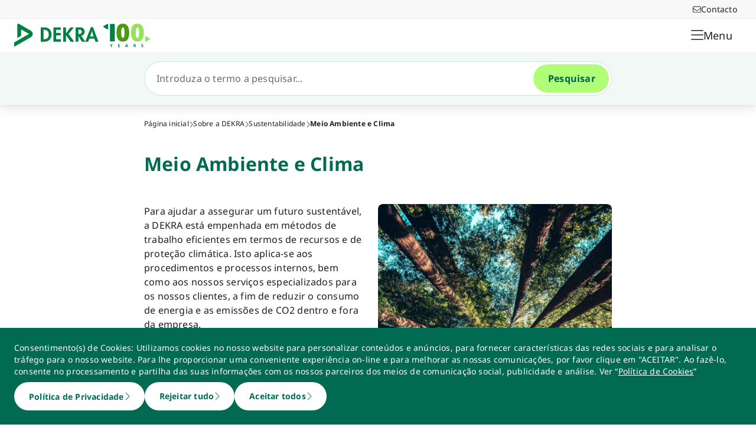

--- FILE ---
content_type: text/html; charset=utf-8
request_url: https://www.dekra.pt/pt/meio-ambiente-e-clima/
body_size: 66027
content:
<!doctype html>
<html data-n-head-ssr lang="pt" data-n-head="%7B%22lang%22:%7B%22ssr%22:%22pt%22%7D%7D">
  <head >
    <meta data-n-head="ssr" charset="utf-8"><meta data-n-head="ssr" name="viewport" content="width=device-width, initial-scale=1"><meta data-n-head="ssr" name="format-detection" content="telephone=no"><meta data-n-head="ssr" name="referrer" content="strict-origin-when-cross-origin"><meta data-n-head="ssr" name="description" content="Para ajudar a assegurar um futuro sustentável, DEKRA está empenhado em métodos de trabalho eficientes em termos de recursos e de protecção climática. "><meta data-n-head="ssr" name="search_text" content="Para ajudar a assegurar um futuro sustentável, DEKRA está empenhado em métodos de trabalho eficientes em termos de recursos e de protecção climática. "><meta data-n-head="ssr" name="search_headline" content="Meio Ambiente e Clima"><meta data-n-head="ssr" name="robots" content="index, follow"><meta data-n-head="ssr" property="og:url" content="https://www.dekra.pt/pt/meio-ambiente-e-clima/"><meta data-n-head="ssr" property="og:type" content="website"><meta data-n-head="ssr" name="type" content="page"><title>Meio Ambiente e Clima</title><link data-n-head="ssr" rel="icon" type="image/x-icon" href="/favicon.ico"><script data-n-head="ssr" src="/assets/js/fakeQuery.js" defer></script><link rel="preload" href="/_nuxt/1f90754.js" as="script"><link rel="preload" href="/_nuxt/504f6dc.js" as="script"><link rel="preload" href="/_nuxt/f8320cf.js" as="script"><link rel="preload" href="/_nuxt/cf5365b.js" as="script"><link rel="preload" href="/_nuxt/675a154.js" as="script"><link rel="preload" href="/_nuxt/bd2bd71.js" as="script"><link rel="preload" href="/_nuxt/583cf0e.js" as="script"><link rel="preload" href="/_nuxt/650bb32.js" as="script"><link rel="preload" href="/_nuxt/a57708b.js" as="script"><link rel="preload" href="/_nuxt/bd70d93.js" as="script"><link rel="preload" href="/_nuxt/eb47a64.js" as="script"><link rel="preload" href="/_nuxt/4f1ab54.js" as="script"><link rel="preload" href="/_nuxt/3bf0db9.js" as="script"><link rel="preload" href="/_nuxt/4997436.js" as="script"><link rel="preload" href="/_nuxt/4b8d890.js" as="script"><link rel="preload" href="/_nuxt/0c122a2.js" as="script"><link rel="preload" href="/_nuxt/aa7f4ca.js" as="script"><link rel="preload" href="/_nuxt/1eae6da.js" as="script"><link rel="preload" href="/_nuxt/66089e8.js" as="script"><link rel="preload" href="/_nuxt/8fe94c1.js" as="script"><link rel="preload" href="/_nuxt/25fd3d0.js" as="script"><link rel="preload" href="/_nuxt/1cabe72.js" as="script"><link rel="preload" href="/_nuxt/3a7dbfe.js" as="script"><link rel="preload" href="/_nuxt/02f90e2.js" as="script"><style data-vue-ssr-id="398017d2:0 3a74f22e:0 1092cdc8:0 8ab54dd4:0 138f5b7e:0 734d8a41:0 1849cec2:0 27d4ed22:0 fb7f9c1e:0 0dfc03c0:0 a27a0fc8:0 197298b8:0 eaa074ee:0 a271c746:0 c719b950:0 4c4cd58f:0 171e29b6:0 16bc08b2:0 4ec78585:0 e5fe33ea:0 684fea07:0 1a87affa:0 78ca02b8:0 25a8e7d8:0">/*! normalize.css v8.0.1 | MIT License | github.com/necolas/normalize.css */html{line-height:1.15;-webkit-text-size-adjust:100%}body{margin:0}main{display:block}h1{font-size:2em;margin:.67em 0}hr{box-sizing:content-box;height:0;overflow:visible}pre{font-family:monospace,monospace;font-size:1em}a{background-color:transparent}abbr[title]{border-bottom:none;-webkit-text-decoration:underline;-webkit-text-decoration:underline dotted;text-decoration:underline;text-decoration:underline dotted}b,strong{font-weight:bolder}code,kbd,samp{font-family:monospace,monospace;font-size:1em}small{font-size:80%}sub,sup{font-size:75%;line-height:0;position:relative;vertical-align:baseline}sub{bottom:-.25em}sup{top:-.5em}img{border-style:none}button,input,optgroup,select,textarea{font-family:inherit;font-size:100%;line-height:1.15;margin:0}button,input{overflow:visible}button,select{text-transform:none}[type=button],[type=reset],button{-webkit-appearance:button}[type=button]::-moz-focus-inner,[type=reset]::-moz-focus-inner,button::-moz-focus-inner{border-style:none;padding:0}[type=button]:-moz-focusring,[type=reset]:-moz-focusring,button:-moz-focusring{outline:1px dotted ButtonText}fieldset{padding:.35em .75em .625em}legend{box-sizing:border-box;color:inherit;display:table;max-width:100%;padding:0;white-space:normal}progress{vertical-align:baseline}textarea{overflow:auto}[type=number]::-webkit-inner-spin-button,[type=number]::-webkit-outer-spin-button{height:auto}details{display:block}summary{display:list-item}template{display:none}blockquote,dd,dl,figure,h1,h2,h3,h4,h5,h6,hr,p,pre{margin:0}button{background-color:transparent;background-image:none}button:focus{outline:1px dotted;outline:5px auto -webkit-focus-ring-color}fieldset,ol,ul{margin:0;padding:0}ol,ul{list-style:none}html{font-family:system-ui,-apple-system,Segoe UI,Roboto,Ubuntu,Cantarell,Noto Sans,sans-serif,BlinkMacSystemFont,Helvetica Neue,Arial,Apple Color Emoji,Segoe UI Emoji,Segoe UI Symbol,Noto Color Emoji;line-height:1.5}*,:after,:before{border:0 solid #e2e8f0;box-sizing:border-box}hr{border-top-width:1px}img{border-style:solid}textarea{resize:vertical}input::-moz-placeholder,textarea::-moz-placeholder{color:#a0aec0}input::placeholder,textarea::placeholder{color:#a0aec0}[role=button],button{cursor:pointer}table{border-collapse:collapse}h1,h2,h3,h4,h5,h6{font-size:inherit;font-weight:inherit}a{color:inherit;text-decoration:inherit}button,input,optgroup,select,textarea{color:inherit;line-height:inherit;padding:0}code,kbd,pre,samp{font-family:Menlo,Monaco,Consolas,Liberation Mono,Courier New,monospace}audio,canvas,embed,iframe,img,object,svg,video{display:block;vertical-align:middle}img,video{height:auto;max-width:100%}.pl-container{width:100%}@media (min-width:640px){.pl-container{max-width:640px}}@media (min-width:768px){.pl-container{max-width:768px}}@media (min-width:1024px){.pl-container{max-width:1024px}}@media (min-width:1280px){.pl-container{max-width:1280px}}.pl-space-x-2>:not(template)~:not(template){--space-x-reverse:0;margin-left:.5rem;margin-left:calc(.5rem*(1 - var(--space-x-reverse)));margin-right:0;margin-right:calc(.5rem*var(--space-x-reverse))}.pl-space-x-4>:not(template)~:not(template){--space-x-reverse:0;margin-left:1rem;margin-left:calc(1rem*(1 - var(--space-x-reverse)));margin-right:0;margin-right:calc(1rem*var(--space-x-reverse))}.pl-bg-white{--bg-opacity:1;background-color:#fff;background-color:rgba(255,255,255,var(--bg-opacity))}.pl-bg-gray-100{--bg-opacity:1;background-color:#f7fafc;background-color:rgba(247,250,252,var(--bg-opacity))}.pl-bg-gray-200{--bg-opacity:1;background-color:#edf2f7;background-color:rgba(237,242,247,var(--bg-opacity))}.pl-bg-gray-300{--bg-opacity:1;background-color:#e2e8f0;background-color:rgba(226,232,240,var(--bg-opacity))}.pl-bg-gray-600{--bg-opacity:1;background-color:#718096;background-color:rgba(113,128,150,var(--bg-opacity))}.pl-bg-gray-800{--bg-opacity:1;background-color:#2d3748;background-color:rgba(45,55,72,var(--bg-opacity))}.pl-bg-red-200{--bg-opacity:1;background-color:#fed7d7;background-color:rgba(254,215,215,var(--bg-opacity))}.pl-bg-blue-200{--bg-opacity:1;background-color:#bee3f8;background-color:rgba(190,227,248,var(--bg-opacity))}.pl-bg-blue-500{--bg-opacity:1;background-color:#4299e1;background-color:rgba(66,153,225,var(--bg-opacity))}.hover\:pl-bg-gray-200:hover{--bg-opacity:1;background-color:#edf2f7;background-color:rgba(237,242,247,var(--bg-opacity))}.hover\:pl-bg-blue-100:hover{--bg-opacity:1;background-color:#ebf8ff;background-color:rgba(235,248,255,var(--bg-opacity))}.pl-bg-opacity-50{--bg-opacity:0.5}.pl-border-transparent{border-color:transparent}.pl-border-gray-300{--border-opacity:1;border-color:#e2e8f0;border-color:rgba(226,232,240,var(--border-opacity))}.pl-border-gray-600{--border-opacity:1;border-color:#718096;border-color:rgba(113,128,150,var(--border-opacity))}.pl-border-red-400{--border-opacity:1;border-color:#fc8181;border-color:rgba(252,129,129,var(--border-opacity))}.pl-border-blue-400{--border-opacity:1;border-color:#63b3ed;border-color:rgba(99,179,237,var(--border-opacity))}.hover\:pl-border-green-600:hover{--border-opacity:1;border-color:#38a169;border-color:rgba(56,161,105,var(--border-opacity))}.focus\:pl-border-indigo-500:focus{--border-opacity:1;border-color:#667eea;border-color:rgba(102,126,234,var(--border-opacity))}.pl-rounded-md{border-radius:.375rem}.pl-rounded-lg{border-radius:.5rem}.pl-rounded-full{border-radius:9999px}.pl-rounded-t-md{border-top-left-radius:.375rem;border-top-right-radius:.375rem}.pl-border{border-width:1px}.pl-border-b{border-bottom-width:1px}.pl-cursor-default{cursor:default}.pl-cursor-pointer{cursor:pointer}.pl-block{display:block}.pl-inline-block{display:inline-block}.pl-flex{display:flex}.pl-inline-flex{display:inline-flex}.pl-hidden{display:none}.pl-flex-col{flex-direction:column}.pl-items-start{align-items:flex-start}.pl-items-center{align-items:center}.pl-justify-start{justify-content:flex-start}.pl-justify-center{justify-content:center}.pl-flex-1{flex:1 1 0%}.pl-flex-grow{flex-grow:1}.pl-flex-shrink-0{flex-shrink:0}.pl-font-sans{font-family:system-ui,-apple-system,Segoe UI,Roboto,Ubuntu,Cantarell,Noto Sans,sans-serif,BlinkMacSystemFont,Helvetica Neue,Arial,Apple Color Emoji,Segoe UI Emoji,Segoe UI Symbol,Noto Color Emoji}.pl-font-normal{font-weight:400}.pl-font-medium{font-weight:500}.pl-font-bold{font-weight:700}.pl-h-5{height:1.25rem}.pl-h-6{height:1.5rem}.pl-h-10{height:2.5rem}.pl-h-full{height:100%}.pl-h-screen{height:100vh}.pl-text-xs{font-size:.75rem}.pl-text-sm{font-size:.875rem}.pl-text-base{font-size:1rem}.pl-text-lg{font-size:1.125rem}.pl-mx-1{margin-left:.25rem;margin-right:.25rem}.pl-my-2{margin-bottom:.5rem;margin-top:.5rem}.pl-my-10{margin-bottom:2.5rem;margin-top:2.5rem}.pl-mx-auto{margin-left:auto;margin-right:auto}.pl-mt-1{margin-top:.25rem}.pl-ml-1{margin-left:.25rem}.pl-mt-2{margin-top:.5rem}.pl-ml-3{margin-left:.75rem}.pl-mt-4{margin-top:1rem}.pl-ml-4{margin-left:1rem}.pl-mb-5{margin-bottom:1.25rem}.pl-max-h-full{max-height:100%}.focus\:pl-outline-none:focus{outline:2px solid transparent;outline-offset:2px}.pl-overflow-auto{overflow:auto}.pl-overflow-hidden{overflow:hidden}.pl-overflow-x-auto{overflow-x:auto}.pl-p-4{padding:1rem}.pl-p-5{padding:1.25rem}.pl-py-1{padding-bottom:.25rem;padding-top:.25rem}.pl-py-2{padding-bottom:.5rem;padding-top:.5rem}.pl-px-2{padding-left:.5rem;padding-right:.5rem}.pl-py-3{padding-bottom:.75rem;padding-top:.75rem}.pl-px-4{padding-left:1rem;padding-right:1rem}.pl-py-10{padding-bottom:2.5rem;padding-top:2.5rem}.pl-pl-1{padding-left:.25rem}.pl-pr-2{padding-right:.5rem}.pl-pl-3{padding-left:.75rem}.pl-pr-4{padding-right:1rem}.pl-pr-10{padding-right:2.5rem}.pl-pointer-events-none{pointer-events:none}.pl-pointer-events-auto{pointer-events:auto}.pl-fixed{position:fixed}.pl-absolute{position:absolute}.pl-relative{position:relative}.pl-inset-y-0{bottom:0;top:0}.pl-top-0{top:0}.pl-right-0{right:0}.pl-left-0{left:0}.pl-shadow-sm{box-shadow:0 1px 2px 0 rgba(0,0,0,.05)}.pl-shadow-md{box-shadow:0 4px 6px -1px rgba(0,0,0,.1),0 2px 4px -1px rgba(0,0,0,.06)}.pl-shadow-lg{box-shadow:0 10px 15px -3px rgba(0,0,0,.1),0 4px 6px -2px rgba(0,0,0,.05)}.pl-text-left{text-align:left}.pl-text-right{text-align:right}.pl-text-gray-100{--text-opacity:1;color:#f7fafc;color:rgba(247,250,252,var(--text-opacity))}.pl-text-gray-400{--text-opacity:1;color:#cbd5e0;color:rgba(203,213,224,var(--text-opacity))}.pl-text-gray-700{--text-opacity:1;color:#4a5568;color:rgba(74,85,104,var(--text-opacity))}.pl-text-gray-900{--text-opacity:1;color:#1a202c;color:rgba(26,32,44,var(--text-opacity))}.pl-text-red-900{--text-opacity:1;color:#742a2a;color:rgba(116,42,42,var(--text-opacity))}.pl-text-blue-600{--text-opacity:1;color:#3182ce;color:rgba(49,130,206,var(--text-opacity))}.pl-text-blue-900{--text-opacity:1;color:#2a4365;color:rgba(42,67,101,var(--text-opacity))}.hover\:pl-text-gray-700:hover{--text-opacity:1;color:#4a5568;color:rgba(74,85,104,var(--text-opacity))}.hover\:pl-underline:hover,.pl-underline{-webkit-text-decoration:underline;text-decoration:underline}.pl-select-none{-webkit-user-select:none;-moz-user-select:none;user-select:none}.pl-truncate{overflow:hidden;text-overflow:ellipsis;white-space:nowrap}.pl-w-5{width:1.25rem}.pl-w-6{width:1.5rem}.pl-w-10{width:2.5rem}.pl-w-full{width:100%}.pl-z-0{z-index:0}.pl-z-50{z-index:50}.pl-z-info{z-index:99999}.pl-transform{--transform-translate-x:0;--transform-translate-y:0;--transform-rotate:0;--transform-skew-x:0;--transform-skew-y:0;--transform-scale-x:1;--transform-scale-y:1;transform:translateX(0) translateY(0) rotate(0) skewX(0) skewY(0) scaleX(1) scaleY(1);transform:translateX(var(--transform-translate-x)) translateY(var(--transform-translate-y)) rotate(var(--transform-rotate)) skewX(var(--transform-skew-x)) skewY(var(--transform-skew-y)) scaleX(var(--transform-scale-x)) scaleY(var(--transform-scale-y))}.pl-transition-transform{transition-property:transform}.pl-duration-200{transition-duration:.2s}@keyframes spin{to{transform:rotate(1turn)}}@keyframes ping{75%,to{opacity:0;transform:scale(2)}}@keyframes pulse{50%{opacity:.5}}@keyframes bounce{0%,to{animation-timing-function:cubic-bezier(.8,0,1,1);transform:translateY(-25%)}50%{animation-timing-function:cubic-bezier(0,0,.2,1);transform:none}}@media (min-width:640px){.sm\:pl-block{display:block}.sm\:pl-hidden{display:none}.sm\:pl-text-sm{font-size:.875rem}}@media (min-width:768px){.md\:pl-p-6{padding:1.5rem}.md\:pl-px-6{padding-left:1.5rem;padding-right:1.5rem}}@media (min-width:1024px){.lg\:pl-p-10{padding:2.5rem}.lg\:pl-py-5{padding-bottom:1.25rem;padding-top:1.25rem}.lg\:pl-px-6{padding-left:1.5rem;padding-right:1.5rem}.lg\:pl-px-10{padding-left:2.5rem;padding-right:2.5rem}}@media (min-width:1280px){.xl\:pl-w-3\/4{width:75%}}code[class*=language-],pre[class*=language-]{background:none;color:#f8f8f2;font-family:Consolas,Monaco,Andale Mono,Ubuntu Mono,monospace;font-size:1em;text-align:left;text-shadow:0 1px rgba(0,0,0,.3);white-space:pre;word-break:normal;word-spacing:normal;word-wrap:normal;hyphens:none;line-height:1.5;-moz-tab-size:4;-o-tab-size:4;tab-size:4}pre[class*=language-]{border-radius:.3em;margin:.5em 0;overflow:auto;padding:1em}:not(pre)>code[class*=language-],pre[class*=language-]{background:#272822}:not(pre)>code[class*=language-]{border-radius:.3em;padding:.1em;white-space:normal}.token.cdata,.token.comment,.token.doctype,.token.prolog{color:#8292a2}.token.punctuation{color:#f8f8f2}.token.namespace{opacity:.7}.token.constant,.token.deleted,.token.property,.token.symbol,.token.tag{color:#f92672}.token.boolean,.token.number{color:#ae81ff}.token.attr-name,.token.builtin,.token.char,.token.inserted,.token.selector,.token.string{color:#a6e22e}.language-css .token.string,.style .token.string,.token.entity,.token.operator,.token.url,.token.variable{color:#f8f8f2}.token.atrule,.token.attr-value,.token.class-name,.token.function{color:#e6db74}.token.keyword{color:#66d9ef}.token.important,.token.regex{color:#fd971f}.token.bold,.token.important{font-weight:700}.token.italic{font-style:italic}.token.entity{cursor:help}.Code[class*=language-]{font-size:.75rem;--bg-opacity:1;background-color:#1a202c;background-color:rgba(26,32,44,var(--bg-opacity));margin-bottom:1rem;margin-top:1rem}:not(pre)>code[class*=language-].Code{padding:.25rem .5rem}.pl-add-content-container{align-items:center;color:#fff;display:flex;font-size:25px;justify-content:center;padding:32px 0}.pl-add-content-button{background-color:#3288c3;border-radius:1.5em;cursor:pointer;line-height:3em;overflow:hidden;text-align:center;transition:all .3s cubic-bezier(.4,0,.2,1);white-space:nowrap;width:3em}.pl-add-content-button:hover{background-color:#286894;border-radius:.125rem;width:10em}.pl-add-content-button svg{height:2em;margin:.5em;width:2em}.pl-add-content-button-text,.pl-add-content-button:hover svg{display:none}.pl-add-content-button:hover .pl-add-content-button-text{display:block}
@font-face{font-display:block;font-family:"Noto Sans";font-style:normal;font-weight:400;src:local("Noto Sans Regular"),local("NotoSans-Regular"),url(/_nuxt/fonts/NotoSans-Regular.9a7ce1b.woff2) format("woff2"),url(/_nuxt/fonts/NotoSans-Regular.0505760.woff) format("woff")}@font-face{font-display:block;font-family:"Noto Sans";font-style:italic;font-weight:400;src:local("Noto Sans Italic"),local("NotoSans-Italic"),url(/_nuxt/fonts/NotoSans-Italic.516f235.woff2) format("woff2"),url(/_nuxt/fonts/NotoSans-Italic.79ab268.woff) format("woff")}@font-face{font-display:block;font-family:"Noto Sans";font-style:normal;font-weight:600;src:local("Noto Sans SemiBold"),local("NotoSans-SemiBold"),url(/_nuxt/fonts/NotoSans-SemiBold.403ac3f.woff2) format("woff2"),url(/_nuxt/fonts/NotoSans-SemiBold.6a0bab4.woff) format("woff")}@font-face{font-display:block;font-family:"Noto Sans";font-style:italic;font-weight:600;src:local("Noto Sans SemiBold Italic"),local("NotoSans-SemiBoldItalic"),url(/_nuxt/fonts/NotoSans-SemiBoldItalic.8d0689b.woff2) format("woff2"),url(/_nuxt/fonts/NotoSans-SemiBoldItalic.e449751.woff) format("woff")}@font-face{font-display:block;font-family:"Noto Sans";font-style:normal;font-weight:700;src:local("Noto Sans Bold"),local("NotoSans-Bold"),url(/_nuxt/fonts/NotoSans-Bold.903d452.woff2) format("woff2"),url(/_nuxt/fonts/NotoSans-Bold.61abd3d.woff) format("woff")}@font-face{font-display:block;font-family:"Noto Sans";font-style:italic;font-weight:700;src:local("Noto Sans Bold Italic"),local("NotoSans-BoldItalic"),url(/_nuxt/fonts/NotoSans-BoldItalic.c5db33b.woff2) format("woff2"),url(/_nuxt/fonts/NotoSans-BoldItalic.6ffa229.woff) format("woff")}
:root{--tw-blur:blur(0px);--tw-brightness:brightness(1);--tw-contrast:contrast(1);--tw-grayscale:grayscale(0);--tw-hue-rotate:hue-rotate(0deg);--tw-invert:invert(0);--tw-saturate:saturate(1);--tw-sepia:sepia(0);--tw-drop-shadow:drop-shadow(0 0);--scrollbar-width:0px;--results-list-width:440px}body.no-scroll{overflow:hidden}.noTransition{transition:none!important}.list-enter-active,.list-leave-active{transition:all .3s}.list-enter{opacity:0}.list-leave-to{transition-duration:0s}*,:after,:before{--tw-border-spacing-x:0;--tw-border-spacing-y:0;--tw-translate-x:0;--tw-translate-y:0;--tw-rotate:0;--tw-skew-x:0;--tw-skew-y:0;--tw-scale-x:1;--tw-scale-y:1;--tw-pan-x: ;--tw-pan-y: ;--tw-pinch-zoom: ;--tw-scroll-snap-strictness:proximity;--tw-gradient-from-position: ;--tw-gradient-via-position: ;--tw-gradient-to-position: ;--tw-ordinal: ;--tw-slashed-zero: ;--tw-numeric-figure: ;--tw-numeric-spacing: ;--tw-numeric-fraction: ;--tw-ring-inset: ;--tw-ring-offset-width:0px;--tw-ring-offset-color:#fff;--tw-ring-color:rgba(59,130,246,.5);--tw-ring-offset-shadow:0 0 transparent;--tw-ring-shadow:0 0 transparent;--tw-shadow:0 0 transparent;--tw-shadow-colored:0 0 transparent;--tw-blur: ;--tw-brightness: ;--tw-contrast: ;--tw-grayscale: ;--tw-hue-rotate: ;--tw-invert: ;--tw-saturate: ;--tw-sepia: ;--tw-drop-shadow: ;--tw-backdrop-blur: ;--tw-backdrop-brightness: ;--tw-backdrop-contrast: ;--tw-backdrop-grayscale: ;--tw-backdrop-hue-rotate: ;--tw-backdrop-invert: ;--tw-backdrop-opacity: ;--tw-backdrop-saturate: ;--tw-backdrop-sepia: ;--tw-contain-size: ;--tw-contain-layout: ;--tw-contain-paint: ;--tw-contain-style: }::backdrop{--tw-border-spacing-x:0;--tw-border-spacing-y:0;--tw-translate-x:0;--tw-translate-y:0;--tw-rotate:0;--tw-skew-x:0;--tw-skew-y:0;--tw-scale-x:1;--tw-scale-y:1;--tw-pan-x: ;--tw-pan-y: ;--tw-pinch-zoom: ;--tw-scroll-snap-strictness:proximity;--tw-gradient-from-position: ;--tw-gradient-via-position: ;--tw-gradient-to-position: ;--tw-ordinal: ;--tw-slashed-zero: ;--tw-numeric-figure: ;--tw-numeric-spacing: ;--tw-numeric-fraction: ;--tw-ring-inset: ;--tw-ring-offset-width:0px;--tw-ring-offset-color:#fff;--tw-ring-color:rgba(59,130,246,.5);--tw-ring-offset-shadow:0 0 transparent;--tw-ring-shadow:0 0 transparent;--tw-shadow:0 0 transparent;--tw-shadow-colored:0 0 transparent;--tw-blur: ;--tw-brightness: ;--tw-contrast: ;--tw-grayscale: ;--tw-hue-rotate: ;--tw-invert: ;--tw-saturate: ;--tw-sepia: ;--tw-drop-shadow: ;--tw-backdrop-blur: ;--tw-backdrop-brightness: ;--tw-backdrop-contrast: ;--tw-backdrop-grayscale: ;--tw-backdrop-hue-rotate: ;--tw-backdrop-invert: ;--tw-backdrop-opacity: ;--tw-backdrop-saturate: ;--tw-backdrop-sepia: ;--tw-contain-size: ;--tw-contain-layout: ;--tw-contain-paint: ;--tw-contain-style: }/*! tailwindcss v3.4.18 | MIT License | https://tailwindcss.com*/*,:after,:before{border:0 solid #d2d2d2;box-sizing:border-box}:after,:before{--tw-content:""}:host,html{line-height:1.5;-webkit-text-size-adjust:100%;font-family:ui-sans-serif,system-ui,-apple-system,Segoe UI,Roboto,Ubuntu,Cantarell,Noto Sans,sans-serif,"Apple Color Emoji","Segoe UI Emoji","Segoe UI Symbol","Noto Color Emoji";font-feature-settings:normal;font-variation-settings:normal;-moz-tab-size:4;-o-tab-size:4;tab-size:4;-webkit-tap-highlight-color:transparent}body{line-height:inherit;margin:0}hr{border-top-width:1px;color:inherit;height:0}abbr:where([title]){text-decoration:underline;-webkit-text-decoration:underline dotted;text-decoration:underline dotted}h1,h2,h3,h4,h5,h6{font-size:inherit;font-weight:inherit}a{color:inherit;text-decoration:inherit}b,strong{font-weight:bolder}code,kbd,pre,samp{font-family:ui-monospace,SFMono-Regular,Menlo,Monaco,Consolas,"Liberation Mono","Courier New",monospace;font-feature-settings:normal;font-size:1em;font-variation-settings:normal}small{font-size:80%}sub,sup{font-size:75%;line-height:0;position:relative;vertical-align:baseline}sub{bottom:-.25em}sup{top:-.5em}table{border-collapse:collapse;border-color:inherit;text-indent:0}button,input,optgroup,select,textarea{color:inherit;font-family:inherit;font-feature-settings:inherit;font-size:100%;font-variation-settings:inherit;font-weight:inherit;letter-spacing:inherit;line-height:inherit;margin:0;padding:0}button,select{text-transform:none}button,input:where([type=button]),input:where([type=reset]),input:where([type=submit]){-webkit-appearance:button;background-color:transparent;background-image:none}:-moz-focusring{outline:auto}:-moz-ui-invalid{box-shadow:none}progress{vertical-align:baseline}::-webkit-inner-spin-button,::-webkit-outer-spin-button{height:auto}[type=search]{-webkit-appearance:textfield;outline-offset:-2px}::-webkit-search-decoration{-webkit-appearance:none}::-webkit-file-upload-button{-webkit-appearance:button;font:inherit}summary{display:list-item}blockquote,dd,dl,figure,h1,h2,h3,h4,h5,h6,hr,p,pre{margin:0}fieldset{margin:0}fieldset,legend{padding:0}menu,ol,ul{list-style:none;margin:0;padding:0}dialog{padding:0}textarea{resize:vertical}input::-moz-placeholder,textarea::-moz-placeholder{color:#9d9d9d;opacity:1}input::placeholder,textarea::placeholder{color:#9d9d9d;opacity:1}[role=button],button{cursor:pointer}:disabled{cursor:default}audio,canvas,embed,iframe,img,object,svg,video{display:block;vertical-align:middle}img,video{height:auto;max-width:100%}[hidden]:where(:not([hidden=until-found])){display:none}.\!container{width:100%!important}.container{width:100%}@media (min-width:0px){.\!container{max-width:0!important}.container{max-width:0}}@media (min-width:600px){.\!container{max-width:600px!important}.container{max-width:600px}}@media (min-width:900px){.\!container{max-width:900px!important}.container{max-width:900px}}@media (min-width:1284px){.\!container{max-width:1284px!important}.container{max-width:1284px}}@media (min-width:1320px){.\!container{max-width:1320px!important}.container{max-width:1320px}}@media (min-width:1920px){.\!container{max-width:1920px!important}.container{max-width:1920px}}.sr-only{height:1px;margin:-1px;overflow:hidden;padding:0;position:absolute;width:1px;clip:rect(0,0,0,0);border-width:0;white-space:nowrap}.pointer-events-none{pointer-events:none}.pointer-events-auto{pointer-events:auto}.visible{visibility:visible}.invisible{visibility:hidden}.static{position:static}.fixed{position:fixed}.absolute{position:absolute}.relative{position:relative}.sticky{position:sticky}.inset-0{bottom:0;left:0;right:0;top:0}.\!top-1\/2{top:50%!important}.-left-4{left:-1rem}.-left-5{left:-1.25rem}.-right-5{right:-1.25rem}.-top-1{top:-.25rem}.bottom-0{bottom:0}.bottom-20{bottom:5rem}.bottom-44{bottom:11rem}.bottom-8{bottom:2rem}.bottom-px{bottom:1px}.left-0{left:0}.left-1\/2{left:50%}.left-10{left:2.5rem}.left-2{left:.5rem}.left-3{left:.75rem}.left-4{left:1rem}.left-\[-174px\]{left:-174px}.left-\[90\%\]{left:90%}.left-\[calc\(100\%\+24px\)\]{left:calc(100% + 24px)}.left-full{left:100%}.right-0{right:0}.right-10{right:2.5rem}.right-2{right:.5rem}.right-3\.5{right:.875rem}.right-4{right:1rem}.right-6{right:1.5rem}.right-\[calc\(100\%\+24px\)\]{right:calc(100% + 24px)}.top-0{top:0}.top-0\.5{top:.125rem}.top-1{top:.25rem}.top-1\/2{top:50%}.top-10{top:2.5rem}.top-16{top:4rem}.top-2{top:.5rem}.top-2\.5{top:.625rem}.top-4{top:1rem}.top-5{top:1.25rem}.top-6{top:1.5rem}.top-\[67px\]{top:67px}.top-full{top:100%}.-z-10{z-index:-10}.z-0{z-index:0}.z-10{z-index:10}.z-20{z-index:20}.z-30{z-index:30}.z-40{z-index:40}.z-50{z-index:50}.z-\[49\]{z-index:49}.z-\[60\]{z-index:60}.z-\[70\]{z-index:70}.z-\[80\]{z-index:80}.col-auto{grid-column:auto}.col-span-12{grid-column:span 12/span 12}.col-span-4{grid-column:span 4/span 4}.col-span-6{grid-column:span 6/span 6}.col-span-full{grid-column:1/-1}.col-start-1{grid-column-start:1}.row-1{grid-row:1}.row-span-2{grid-row:span 2/span 2}.row-start-1{grid-row-start:1}.row-start-2{grid-row-start:2}.float-right{float:right}.float-left{float:left}.clear-left{clear:left}.\!m-0{margin:0!important}.-m-px{margin:-1px}.m-0{margin:0}.m-2{margin:.5rem}.m-auto{margin:auto}.-mx-4{margin-left:-1rem;margin-right:-1rem}.-mx-6{margin-left:-1.5rem;margin-right:-1.5rem}.mx-3{margin-left:.75rem;margin-right:.75rem}.mx-5{margin-left:1.25rem;margin-right:1.25rem}.mx-auto{margin-left:auto;margin-right:auto}.my-0{margin-bottom:0;margin-top:0}.my-0\.5{margin-bottom:.125rem;margin-top:.125rem}.my-2{margin-bottom:.5rem;margin-top:.5rem}.my-4{margin-bottom:1rem;margin-top:1rem}.my-6{margin-bottom:1.5rem;margin-top:1.5rem}.\!mb-0{margin-bottom:0!important}.\!mb-6{margin-bottom:1.5rem!important}.\!mt-0{margin-top:0!important}.\!mt-2{margin-top:.5rem!important}.\!mt-4{margin-top:1rem!important}.-mb-4{margin-bottom:-1rem}.-ml-4{margin-left:-1rem}.-ml-5{margin-left:-1.25rem}.-ml-6{margin-left:-1.5rem}.-mr-4{margin-right:-1rem}.-mr-6{margin-right:-1.5rem}.-mt-1{margin-top:-.25rem}.-mt-4{margin-top:-1rem}.-mt-6{margin-top:-1.5rem}.mb-0{margin-bottom:0}.mb-1{margin-bottom:.25rem}.mb-12{margin-bottom:3rem}.mb-2{margin-bottom:.5rem}.mb-2\.5{margin-bottom:.625rem}.mb-3{margin-bottom:.75rem}.mb-4{margin-bottom:1rem}.mb-5{margin-bottom:1.25rem}.mb-6{margin-bottom:1.5rem}.mb-\[14vw\]{margin-bottom:14vw}.ml-3\.5{margin-left:.875rem}.ml-5{margin-left:1.25rem}.ml-6{margin-left:1.5rem}.ml-7{margin-left:1.75rem}.ml-\[10px\]{margin-left:10px}.ml-auto{margin-left:auto}.mr-1{margin-right:.25rem}.mr-2{margin-right:.5rem}.mr-3\.5{margin-right:.875rem}.mr-4{margin-right:1rem}.mr-6{margin-right:1.5rem}.mr-8{margin-right:2rem}.mt-0{margin-top:0}.mt-0\.5{margin-top:.125rem}.mt-10{margin-top:2.5rem}.mt-12{margin-top:3rem}.mt-2{margin-top:.5rem}.mt-24{margin-top:6rem}.mt-3{margin-top:.75rem}.mt-4{margin-top:1rem}.mt-5{margin-top:1.25rem}.mt-6{margin-top:1.5rem}.mt-8{margin-top:2rem}.mt-9{margin-top:2.25rem}.mt-\[2px\]{margin-top:2px}.mt-auto{margin-top:auto}.mt-px{margin-top:1px}.box-content{box-sizing:content-box}.block{display:block}.inline-block{display:inline-block}.\!inline{display:inline!important}.inline{display:inline}.\!flex{display:flex!important}.flex{display:flex}.inline-flex{display:inline-flex}.table{display:table}.grid{display:grid}.contents{display:contents}.\!hidden{display:none!important}.hidden{display:none}.aspect-3\/4{aspect-ratio:3/4}.aspect-4\/3{aspect-ratio:4/3}.aspect-9\/16{aspect-ratio:9/16}.aspect-\[6\/5\]{aspect-ratio:6/5}.aspect-square{aspect-ratio:1/1}.aspect-video{aspect-ratio:16/9}.\!h-auto{height:auto!important}.\!h-full{height:100%!important}.h-0{height:0}.h-1{height:.25rem}.h-1\.5{height:.375rem}.h-10{height:2.5rem}.h-12{height:3rem}.h-14{height:3.5rem}.h-16{height:4rem}.h-3{height:.75rem}.h-4{height:1rem}.h-5{height:1.25rem}.h-6{height:1.5rem}.h-64{height:16rem}.h-7{height:1.75rem}.h-8{height:2rem}.h-80{height:20rem}.h-\[105px\]{height:105px}.h-\[130px\]{height:130px}.h-\[14px\]{height:14px}.h-\[250px\]{height:250px}.h-\[26px\]{height:26px}.h-\[3\.875rem\]{height:3.875rem}.h-\[30px\]{height:30px}.h-\[373px\]{height:373px}.h-\[48px\]{height:48px}.h-\[54px\]{height:54px}.h-\[560px\]{height:560px}.h-\[584px\]{height:584px}.h-\[62px\]{height:62px}.h-\[67px\]{height:67px}.h-\[90\%\]{height:90%}.h-\[calc\(100vh-120px\)\]{height:calc(100vh - 120px)}.h-\[inherit\]{height:inherit}.h-\[var\(--unit-100vh\)\]{height:var(--unit-100vh)}.h-auto{height:auto}.h-fit{height:-moz-fit-content;height:fit-content}.h-full{height:100%}.h-px{height:1px}.h-screen{height:100vh;height:100dvh}.max-h-0{max-height:0}.max-h-20{max-height:5rem}.max-h-60{max-height:15rem}.max-h-\[320px\]{max-height:320px}.max-h-\[40\%\]{max-height:40%}.max-h-\[400px\]{max-height:400px}.max-h-\[77vh\]{max-height:77vh}.max-h-full{max-height:100%}.max-h-min{max-height:-moz-min-content;max-height:min-content}.max-h-screen{max-height:100vh}.min-h-12{min-height:3rem}.min-h-20{min-height:5rem}.min-h-\[20px\]{min-height:20px}.min-h-\[240px\]{min-height:240px}.min-h-\[264px\]{min-height:264px}.min-h-\[32px\]{min-height:32px}.min-h-\[48px\]{min-height:48px}.min-h-\[50vh\]{min-height:50vh}.min-h-\[590px\]{min-height:590px}.min-h-screen{min-height:100vh}.\!w-auto{width:auto!important}.\!w-full{width:100%!important}.\!w-max{width:-moz-max-content!important;width:max-content!important}.w-1\/2{width:50%}.w-1\/4{width:25%}.w-12{width:3rem}.w-28{width:7rem}.w-3{width:.75rem}.w-36{width:9rem}.w-4{width:1rem}.w-48{width:12rem}.w-5{width:1.25rem}.w-8{width:2rem}.w-9{width:2.25rem}.w-\[128px\]{width:128px}.w-\[135px\]{width:135px}.w-\[14px\]{width:14px}.w-\[240px\]{width:240px}.w-\[26px\]{width:26px}.w-\[300\%\]{width:300%}.w-\[37\.5rem\]{width:37.5rem}.w-\[48px\]{width:48px}.w-\[60\%\]{width:60%}.w-\[76px\]{width:76px}.w-\[80\%\]{width:80%}.w-\[88px\]{width:88px}.w-\[90\%\]{width:90%}.w-\[95\%\]{width:95%}.w-\[calc\(100\%_-_161px\)\]{width:calc(100% - 161px)}.w-\[calc\(100\%_-_var\(--scrollbar-width\)\)\]{width:100%;width:calc(100% - var(--scrollbar-width))}.w-auto{width:auto}.w-fit{width:-moz-fit-content;width:fit-content}.w-full{width:100%}.w-max{width:-moz-max-content;width:max-content}.w-screen{width:100vw}.min-w-0{min-width:0}.min-w-12{min-width:3rem}.min-w-32{min-width:8rem}.min-w-36{min-width:9rem}.min-w-4{min-width:1rem}.min-w-\[140px\]{min-width:140px}.min-w-\[15\.5rem\]{min-width:15.5rem}.min-w-full{min-width:100%}.min-w-min{min-width:-moz-min-content;min-width:min-content}.max-w-28{max-width:7rem}.max-w-60{max-width:15rem}.max-w-\[1271px\]{max-width:1271px}.max-w-\[1320px\]{max-width:1320px}.max-w-\[1920px\]{max-width:1920px}.max-w-\[200px\]{max-width:200px}.max-w-\[272px\]{max-width:272px}.max-w-\[50\%\]{max-width:50%}.max-w-\[52\%\]{max-width:52%}.max-w-\[52\.5rem\]{max-width:52.5rem}.max-w-\[68px\]{max-width:68px}.max-w-\[75\%\]{max-width:75%}.max-w-\[82\.5rem\]{max-width:82.5rem}.max-w-\[840px\]{max-width:840px}.max-w-\[944px\]{max-width:944px}.max-w-fit{max-width:-moz-fit-content;max-width:fit-content}.max-w-full{max-width:100%}.max-w-max{max-width:-moz-max-content;max-width:max-content}.max-w-sm{max-width:24rem}.max-w-xs{max-width:20rem}.flex-1{flex:1 1 0%}.flex-\[1_0_160px\]{flex:1 0 160px}.flex-\[1_0_calc\(100\%-48px\)\]{flex:1 0 calc(100% - 48px)}.flex-auto{flex:1 1 auto}.flex-none{flex:none}.flex-shrink{flex-shrink:1}.flex-shrink-0,.shrink-0{flex-shrink:0}.flex-grow{flex-grow:1}.flex-grow-0{flex-grow:0}.grow{flex-grow:1}.grow-0{flex-grow:0}.basis-0{flex-basis:0px}.basis-1\/3{flex-basis:33.333333%}.basis-2\/3{flex-basis:66.666667%}.basis-52{flex-basis:13rem}.basis-full{flex-basis:100%}.origin-right{transform-origin:right}.origin-top{transform-origin:top}.\!translate-y-\[-93px\]{--tw-translate-y:-93px!important;transform:translate(var(--tw-translate-x),-93px) rotate(var(--tw-rotate)) skewX(var(--tw-skew-x)) skewY(var(--tw-skew-y)) scaleX(var(--tw-scale-x)) scaleY(var(--tw-scale-y))!important;transform:translate(var(--tw-translate-x),var(--tw-translate-y)) rotate(var(--tw-rotate)) skewX(var(--tw-skew-x)) skewY(var(--tw-skew-y)) scaleX(var(--tw-scale-x)) scaleY(var(--tw-scale-y))!important}.-translate-x-1\/2{--tw-translate-x:-50%;transform:translate(-50%,var(--tw-translate-y)) rotate(var(--tw-rotate)) skewX(var(--tw-skew-x)) skewY(var(--tw-skew-y)) scaleX(var(--tw-scale-x)) scaleY(var(--tw-scale-y));transform:translate(var(--tw-translate-x),var(--tw-translate-y)) rotate(var(--tw-rotate)) skewX(var(--tw-skew-x)) skewY(var(--tw-skew-y)) scaleX(var(--tw-scale-x)) scaleY(var(--tw-scale-y))}.-translate-x-\[250px\]{--tw-translate-x:-250px;transform:translate(-250px,var(--tw-translate-y)) rotate(var(--tw-rotate)) skewX(var(--tw-skew-x)) skewY(var(--tw-skew-y)) scaleX(var(--tw-scale-x)) scaleY(var(--tw-scale-y));transform:translate(var(--tw-translate-x),var(--tw-translate-y)) rotate(var(--tw-rotate)) skewX(var(--tw-skew-x)) skewY(var(--tw-skew-y)) scaleX(var(--tw-scale-x)) scaleY(var(--tw-scale-y))}.-translate-x-\[68\%\]{--tw-translate-x:-68%;transform:translate(-68%,var(--tw-translate-y)) rotate(var(--tw-rotate)) skewX(var(--tw-skew-x)) skewY(var(--tw-skew-y)) scaleX(var(--tw-scale-x)) scaleY(var(--tw-scale-y));transform:translate(var(--tw-translate-x),var(--tw-translate-y)) rotate(var(--tw-rotate)) skewX(var(--tw-skew-x)) skewY(var(--tw-skew-y)) scaleX(var(--tw-scale-x)) scaleY(var(--tw-scale-y))}.-translate-x-full{--tw-translate-x:-100%;transform:translate(-100%,var(--tw-translate-y)) rotate(var(--tw-rotate)) skewX(var(--tw-skew-x)) skewY(var(--tw-skew-y)) scaleX(var(--tw-scale-x)) scaleY(var(--tw-scale-y));transform:translate(var(--tw-translate-x),var(--tw-translate-y)) rotate(var(--tw-rotate)) skewX(var(--tw-skew-x)) skewY(var(--tw-skew-y)) scaleX(var(--tw-scale-x)) scaleY(var(--tw-scale-y))}.-translate-y-1\/2{--tw-translate-y:-50%;transform:translate(var(--tw-translate-x),-50%) rotate(var(--tw-rotate)) skewX(var(--tw-skew-x)) skewY(var(--tw-skew-y)) scaleX(var(--tw-scale-x)) scaleY(var(--tw-scale-y));transform:translate(var(--tw-translate-x),var(--tw-translate-y)) rotate(var(--tw-rotate)) skewX(var(--tw-skew-x)) skewY(var(--tw-skew-y)) scaleX(var(--tw-scale-x)) scaleY(var(--tw-scale-y))}.-translate-y-\[120px\]{--tw-translate-y:-120px;transform:translate(var(--tw-translate-x),-120px) rotate(var(--tw-rotate)) skewX(var(--tw-skew-x)) skewY(var(--tw-skew-y)) scaleX(var(--tw-scale-x)) scaleY(var(--tw-scale-y));transform:translate(var(--tw-translate-x),var(--tw-translate-y)) rotate(var(--tw-rotate)) skewX(var(--tw-skew-x)) skewY(var(--tw-skew-y)) scaleX(var(--tw-scale-x)) scaleY(var(--tw-scale-y))}.-translate-y-\[12px\]{--tw-translate-y:-12px;transform:translate(var(--tw-translate-x),-12px) rotate(var(--tw-rotate)) skewX(var(--tw-skew-x)) skewY(var(--tw-skew-y)) scaleX(var(--tw-scale-x)) scaleY(var(--tw-scale-y));transform:translate(var(--tw-translate-x),var(--tw-translate-y)) rotate(var(--tw-rotate)) skewX(var(--tw-skew-x)) skewY(var(--tw-skew-y)) scaleX(var(--tw-scale-x)) scaleY(var(--tw-scale-y))}.-translate-y-\[69\%\]{--tw-translate-y:-69%;transform:translate(var(--tw-translate-x),-69%) rotate(var(--tw-rotate)) skewX(var(--tw-skew-x)) skewY(var(--tw-skew-y)) scaleX(var(--tw-scale-x)) scaleY(var(--tw-scale-y));transform:translate(var(--tw-translate-x),var(--tw-translate-y)) rotate(var(--tw-rotate)) skewX(var(--tw-skew-x)) skewY(var(--tw-skew-y)) scaleX(var(--tw-scale-x)) scaleY(var(--tw-scale-y))}.-translate-y-full{--tw-translate-y:-100%;transform:translate(var(--tw-translate-x),-100%) rotate(var(--tw-rotate)) skewX(var(--tw-skew-x)) skewY(var(--tw-skew-y)) scaleX(var(--tw-scale-x)) scaleY(var(--tw-scale-y));transform:translate(var(--tw-translate-x),var(--tw-translate-y)) rotate(var(--tw-rotate)) skewX(var(--tw-skew-x)) skewY(var(--tw-skew-y)) scaleX(var(--tw-scale-x)) scaleY(var(--tw-scale-y))}.translate-x-0{--tw-translate-x:0px;transform:translateY(var(--tw-translate-y)) rotate(var(--tw-rotate)) skewX(var(--tw-skew-x)) skewY(var(--tw-skew-y)) scaleX(var(--tw-scale-x)) scaleY(var(--tw-scale-y));transform:translate(var(--tw-translate-x),var(--tw-translate-y)) rotate(var(--tw-rotate)) skewX(var(--tw-skew-x)) skewY(var(--tw-skew-y)) scaleX(var(--tw-scale-x)) scaleY(var(--tw-scale-y))}.translate-x-\[-174px\]{--tw-translate-x:-174px;transform:translate(-174px,var(--tw-translate-y)) rotate(var(--tw-rotate)) skewX(var(--tw-skew-x)) skewY(var(--tw-skew-y)) scaleX(var(--tw-scale-x)) scaleY(var(--tw-scale-y));transform:translate(var(--tw-translate-x),var(--tw-translate-y)) rotate(var(--tw-rotate)) skewX(var(--tw-skew-x)) skewY(var(--tw-skew-y)) scaleX(var(--tw-scale-x)) scaleY(var(--tw-scale-y))}.translate-x-full{--tw-translate-x:100%;transform:translate(100%,var(--tw-translate-y)) rotate(var(--tw-rotate)) skewX(var(--tw-skew-x)) skewY(var(--tw-skew-y)) scaleX(var(--tw-scale-x)) scaleY(var(--tw-scale-y));transform:translate(var(--tw-translate-x),var(--tw-translate-y)) rotate(var(--tw-rotate)) skewX(var(--tw-skew-x)) skewY(var(--tw-skew-y)) scaleX(var(--tw-scale-x)) scaleY(var(--tw-scale-y))}.translate-y-0{--tw-translate-y:0px;transform:translate(var(--tw-translate-x)) rotate(var(--tw-rotate)) skewX(var(--tw-skew-x)) skewY(var(--tw-skew-y)) scaleX(var(--tw-scale-x)) scaleY(var(--tw-scale-y));transform:translate(var(--tw-translate-x),var(--tw-translate-y)) rotate(var(--tw-rotate)) skewX(var(--tw-skew-x)) skewY(var(--tw-skew-y)) scaleX(var(--tw-scale-x)) scaleY(var(--tw-scale-y))}.translate-y-\[-0\.075em\]{--tw-translate-y:-0.075em;transform:translate(var(--tw-translate-x),-.075em) rotate(var(--tw-rotate)) skewX(var(--tw-skew-x)) skewY(var(--tw-skew-y)) scaleX(var(--tw-scale-x)) scaleY(var(--tw-scale-y));transform:translate(var(--tw-translate-x),var(--tw-translate-y)) rotate(var(--tw-rotate)) skewX(var(--tw-skew-x)) skewY(var(--tw-skew-y)) scaleX(var(--tw-scale-x)) scaleY(var(--tw-scale-y))}.translate-y-full{--tw-translate-y:100%;transform:translate(var(--tw-translate-x),100%) rotate(var(--tw-rotate)) skewX(var(--tw-skew-x)) skewY(var(--tw-skew-y)) scaleX(var(--tw-scale-x)) scaleY(var(--tw-scale-y));transform:translate(var(--tw-translate-x),var(--tw-translate-y)) rotate(var(--tw-rotate)) skewX(var(--tw-skew-x)) skewY(var(--tw-skew-y)) scaleX(var(--tw-scale-x)) scaleY(var(--tw-scale-y))}.-rotate-180{--tw-rotate:-180deg;transform:translate(var(--tw-translate-x),var(--tw-translate-y)) rotate(-180deg) skewX(var(--tw-skew-x)) skewY(var(--tw-skew-y)) scaleX(var(--tw-scale-x)) scaleY(var(--tw-scale-y));transform:translate(var(--tw-translate-x),var(--tw-translate-y)) rotate(var(--tw-rotate)) skewX(var(--tw-skew-x)) skewY(var(--tw-skew-y)) scaleX(var(--tw-scale-x)) scaleY(var(--tw-scale-y))}.rotate-180{--tw-rotate:180deg;transform:translate(var(--tw-translate-x),var(--tw-translate-y)) rotate(180deg) skewX(var(--tw-skew-x)) skewY(var(--tw-skew-y)) scaleX(var(--tw-scale-x)) scaleY(var(--tw-scale-y));transform:translate(var(--tw-translate-x),var(--tw-translate-y)) rotate(var(--tw-rotate)) skewX(var(--tw-skew-x)) skewY(var(--tw-skew-y)) scaleX(var(--tw-scale-x)) scaleY(var(--tw-scale-y))}.scale-0{--tw-scale-x:0;--tw-scale-y:0;transform:translate(var(--tw-translate-x),var(--tw-translate-y)) rotate(var(--tw-rotate)) skewX(var(--tw-skew-x)) skewY(var(--tw-skew-y)) scaleX(0) scaleY(0);transform:translate(var(--tw-translate-x),var(--tw-translate-y)) rotate(var(--tw-rotate)) skewX(var(--tw-skew-x)) skewY(var(--tw-skew-y)) scaleX(var(--tw-scale-x)) scaleY(var(--tw-scale-y))}.scale-100{--tw-scale-x:1;--tw-scale-y:1;transform:translate(var(--tw-translate-x),var(--tw-translate-y)) rotate(var(--tw-rotate)) skewX(var(--tw-skew-x)) skewY(var(--tw-skew-y)) scaleX(1) scaleY(1);transform:translate(var(--tw-translate-x),var(--tw-translate-y)) rotate(var(--tw-rotate)) skewX(var(--tw-skew-x)) skewY(var(--tw-skew-y)) scaleX(var(--tw-scale-x)) scaleY(var(--tw-scale-y))}.scale-105{--tw-scale-x:1.05;--tw-scale-y:1.05;transform:translate(var(--tw-translate-x),var(--tw-translate-y)) rotate(var(--tw-rotate)) skewX(var(--tw-skew-x)) skewY(var(--tw-skew-y)) scaleX(1.05) scaleY(1.05);transform:translate(var(--tw-translate-x),var(--tw-translate-y)) rotate(var(--tw-rotate)) skewX(var(--tw-skew-x)) skewY(var(--tw-skew-y)) scaleX(var(--tw-scale-x)) scaleY(var(--tw-scale-y))}.-scale-x-100{--tw-scale-x:-1;transform:translate(var(--tw-translate-x),var(--tw-translate-y)) rotate(var(--tw-rotate)) skewX(var(--tw-skew-x)) skewY(var(--tw-skew-y)) scaleX(-1) scaleY(var(--tw-scale-y));transform:translate(var(--tw-translate-x),var(--tw-translate-y)) rotate(var(--tw-rotate)) skewX(var(--tw-skew-x)) skewY(var(--tw-skew-y)) scaleX(var(--tw-scale-x)) scaleY(var(--tw-scale-y))}.scale-x-0{--tw-scale-x:0;transform:translate(var(--tw-translate-x),var(--tw-translate-y)) rotate(var(--tw-rotate)) skewX(var(--tw-skew-x)) skewY(var(--tw-skew-y)) scaleX(0) scaleY(var(--tw-scale-y));transform:translate(var(--tw-translate-x),var(--tw-translate-y)) rotate(var(--tw-rotate)) skewX(var(--tw-skew-x)) skewY(var(--tw-skew-y)) scaleX(var(--tw-scale-x)) scaleY(var(--tw-scale-y))}.scale-x-100{--tw-scale-x:1;transform:translate(var(--tw-translate-x),var(--tw-translate-y)) rotate(var(--tw-rotate)) skewX(var(--tw-skew-x)) skewY(var(--tw-skew-y)) scaleX(1) scaleY(var(--tw-scale-y));transform:translate(var(--tw-translate-x),var(--tw-translate-y)) rotate(var(--tw-rotate)) skewX(var(--tw-skew-x)) skewY(var(--tw-skew-y)) scaleX(var(--tw-scale-x)) scaleY(var(--tw-scale-y))}.scale-y-0{--tw-scale-y:0;transform:translate(var(--tw-translate-x),var(--tw-translate-y)) rotate(var(--tw-rotate)) skewX(var(--tw-skew-x)) skewY(var(--tw-skew-y)) scaleX(var(--tw-scale-x)) scaleY(0);transform:translate(var(--tw-translate-x),var(--tw-translate-y)) rotate(var(--tw-rotate)) skewX(var(--tw-skew-x)) skewY(var(--tw-skew-y)) scaleX(var(--tw-scale-x)) scaleY(var(--tw-scale-y))}.scale-y-100{--tw-scale-y:1;transform:translate(var(--tw-translate-x),var(--tw-translate-y)) rotate(var(--tw-rotate)) skewX(var(--tw-skew-x)) skewY(var(--tw-skew-y)) scaleX(var(--tw-scale-x)) scaleY(1)}.scale-y-100,.transform{transform:translate(var(--tw-translate-x),var(--tw-translate-y)) rotate(var(--tw-rotate)) skewX(var(--tw-skew-x)) skewY(var(--tw-skew-y)) scaleX(var(--tw-scale-x)) scaleY(var(--tw-scale-y))}.cursor-auto{cursor:auto}.cursor-default{cursor:default}.cursor-not-allowed{cursor:not-allowed}.cursor-pointer{cursor:pointer}.select-none{-webkit-user-select:none;-moz-user-select:none;user-select:none}.resize{resize:both}.list-outside{list-style-position:outside}.list-none{list-style-type:none}.list-square{list-style-type:square}.appearance-none{-webkit-appearance:none;-moz-appearance:none;appearance:none}.columns-2{-moz-columns:2;column-count:2}.auto-cols-min{grid-auto-columns:min-content}.grid-flow-row{grid-auto-flow:row}.grid-flow-col{grid-auto-flow:column}.grid-flow-row-dense{grid-auto-flow:row dense}.auto-rows-min{grid-auto-rows:min-content}.grid-cols-1{grid-template-columns:repeat(1,minmax(0,1fr))}.grid-cols-3{grid-template-columns:repeat(3,minmax(0,1fr))}.grid-cols-4{grid-template-columns:repeat(4,minmax(0,1fr))}.grid-rows-\[auto\]{grid-template-rows:auto}.flex-row{flex-direction:row}.flex-row-reverse{flex-direction:row-reverse}.flex-col{flex-direction:column}.flex-col-reverse{flex-direction:column-reverse}.flex-wrap{flex-wrap:wrap}.flex-nowrap{flex-wrap:nowrap}.place-content-center{align-content:center;justify-content:center;place-content:center}.content-center{align-content:center}.content-start{align-content:flex-start}.\!items-start{align-items:flex-start!important}.items-start{align-items:flex-start}.\!items-center{align-items:center!important}.items-center{align-items:center}.items-baseline{align-items:baseline}.items-stretch{align-items:stretch}.\!justify-start{justify-content:flex-start!important}.justify-start{justify-content:flex-start}.justify-end{justify-content:flex-end}.justify-center{justify-content:center}.\!justify-between{justify-content:space-between!important}.justify-between{justify-content:space-between}.justify-evenly{justify-content:space-evenly}.gap-0{gap:0}.gap-0\.5{gap:.125rem}.gap-1{gap:.25rem}.gap-1\.5{gap:.375rem}.gap-12{gap:3rem}.gap-2{gap:.5rem}.gap-2\.5{gap:.625rem}.gap-3{gap:.75rem}.gap-4{gap:1rem}.gap-5{gap:1.25rem}.gap-6{gap:1.5rem}.gap-8{gap:2rem}.gap-\[6px\]{gap:6px}.gap-x-1{-moz-column-gap:.25rem;column-gap:.25rem}.gap-x-2{-moz-column-gap:.5rem;column-gap:.5rem}.gap-x-3{-moz-column-gap:.75rem;column-gap:.75rem}.gap-x-4{-moz-column-gap:1rem;column-gap:1rem}.gap-x-8{-moz-column-gap:2rem;column-gap:2rem}.gap-y-1{row-gap:.25rem}.gap-y-12{row-gap:3rem}.gap-y-2{row-gap:.5rem}.gap-y-2\.5{row-gap:.625rem}.gap-y-3{row-gap:.75rem}.gap-y-4{row-gap:1rem}.gap-y-5{row-gap:1.25rem}.gap-y-6{row-gap:1.5rem}.gap-y-8{row-gap:2rem}.self-start{align-self:flex-start}.self-end{align-self:flex-end}.self-center{align-self:center}.justify-self-center{justify-self:center}.\!overflow-auto{overflow:auto!important}.overflow-auto{overflow:auto}.overflow-hidden{overflow:hidden}.overflow-x-auto{overflow-x:auto}.overflow-y-auto{overflow-y:auto}.overflow-x-hidden{overflow-x:hidden}.overflow-y-hidden{overflow-y:hidden}.overflow-x-scroll{overflow-x:scroll}.overflow-y-scroll{overflow-y:scroll}.overscroll-contain{overscroll-behavior:contain}.overscroll-y-none{overscroll-behavior-y:none}.scroll-smooth{scroll-behavior:smooth}.overflow-ellipsis{text-overflow:ellipsis}.\!whitespace-normal{white-space:normal!important}.whitespace-nowrap{white-space:nowrap}.whitespace-pre-line{white-space:pre-line}.break-words{word-wrap:break-word}.rounded{border-radius:.25rem}.rounded-2xl{border-radius:1rem}.rounded-\[50\%\]{border-radius:50%}.rounded-full{border-radius:9999px}.rounded-lg{border-radius:.5rem}.rounded-none{border-radius:0}.rounded-sm{border-radius:.125rem}.rounded-xl{border-radius:.75rem}.rounded-b-3xl{border-bottom-left-radius:1.5rem;border-bottom-right-radius:1.5rem}.rounded-b-lg{border-bottom-left-radius:.5rem;border-bottom-right-radius:.5rem}.rounded-l-lg{border-bottom-left-radius:.5rem;border-top-left-radius:.5rem}.rounded-r-lg{border-bottom-right-radius:.5rem;border-top-right-radius:.5rem}.rounded-t-\[21px\]{border-top-left-radius:21px;border-top-right-radius:21px}.rounded-t-lg{border-top-left-radius:.5rem;border-top-right-radius:.5rem}.rounded-t-none{border-top-left-radius:0;border-top-right-radius:0}.rounded-tl-lg{border-top-left-radius:.5rem}.rounded-tr-lg{border-top-right-radius:.5rem}.border{border-width:1px}.border-0{border-width:0}.border-2{border-width:2px}.border-8{border-width:8px}.border-x{border-left-width:1px;border-right-width:1px}.border-b{border-bottom-width:1px}.border-b-0{border-bottom-width:0}.border-b-2{border-bottom-width:2px}.border-b-4{border-bottom-width:4px}.border-r{border-right-width:1px}.border-t{border-top-width:1px}.border-solid{border-style:solid}.border-none{border-style:none}.\!border-red{--tw-border-opacity:1!important;border-color:#d10000!important;border-color:rgba(209,0,0,var(--tw-border-opacity,1))!important}.border-black{--tw-border-opacity:1;border-color:#1e1e1e;border-color:rgba(30,30,30,var(--tw-border-opacity,1))}.border-brightgreen-300{--tw-border-opacity:1;border-color:#9ee46c;border-color:rgba(158,228,108,var(--tw-border-opacity,1))}.border-darkgreen{--tw-border-opacity:1;border-color:#006b52;border-color:rgba(0,107,82,var(--tw-border-opacity,1))}.border-darkgreen-100{--tw-border-opacity:1;border-color:#cce1dc;border-color:rgba(204,225,220,var(--tw-border-opacity,1))}.border-darkgreen-600{--tw-border-opacity:1;border-color:#01604a;border-color:rgba(1,96,74,var(--tw-border-opacity,1))}.border-gray-100{--tw-border-opacity:1;border-color:#ededed;border-color:rgba(237,237,237,var(--tw-border-opacity,1))}.border-gray-200{--tw-border-opacity:1;border-color:#d2d2d2;border-color:rgba(210,210,210,var(--tw-border-opacity,1))}.border-gray-300{--tw-border-opacity:1;border-color:#b4b4b4;border-color:rgba(180,180,180,var(--tw-border-opacity,1))}.border-gray-50{--tw-border-opacity:1;border-color:#f8f8f8;border-color:rgba(248,248,248,var(--tw-border-opacity,1))}.border-gray-700{--tw-border-opacity:1;border-color:#444;border-color:rgba(68,68,68,var(--tw-border-opacity,1))}.border-red{--tw-border-opacity:1;border-color:#d10000;border-color:rgba(209,0,0,var(--tw-border-opacity,1))}.border-transparent{border-color:transparent}.border-white{--tw-border-opacity:1;border-color:#fff;border-color:rgba(255,255,255,var(--tw-border-opacity,1))}.border-yellow-800{--tw-border-opacity:1;border-color:#403300;border-color:rgba(64,51,0,var(--tw-border-opacity,1))}.border-b-darkgreen{--tw-border-opacity:1;border-bottom-color:#006b52;border-bottom-color:rgba(0,107,82,var(--tw-border-opacity,1))}.border-b-yellow-300{--tw-border-opacity:1;border-bottom-color:#e6b800;border-bottom-color:rgba(230,184,0,var(--tw-border-opacity,1))}.border-l-darkgreen-500{--tw-border-opacity:1;border-left-color:#006b52;border-left-color:rgba(0,107,82,var(--tw-border-opacity,1))}.bg-black{--tw-bg-opacity:1;background-color:#1e1e1e;background-color:rgba(30,30,30,var(--tw-bg-opacity,1))}.bg-black\/20{background-color:rgba(30,30,30,.2)}.bg-black\/50{background-color:rgba(30,30,30,.5)}.bg-black\/75{background-color:rgba(30,30,30,.75)}.bg-brightgreen,.bg-brightgreen-200{--tw-bg-opacity:1;background-color:#b0fd78;background-color:rgba(176,253,120,var(--tw-bg-opacity,1))}.bg-brightgreen-300{--tw-bg-opacity:1;background-color:#9ee46c;background-color:rgba(158,228,108,var(--tw-bg-opacity,1))}.bg-darkgreen{--tw-bg-opacity:1;background-color:#006b52;background-color:rgba(0,107,82,var(--tw-bg-opacity,1))}.bg-darkgreen-100{--tw-bg-opacity:1;background-color:#cce1dc;background-color:rgba(204,225,220,var(--tw-bg-opacity,1))}.bg-darkgreen-50{--tw-bg-opacity:1;background-color:#f2f8f6;background-color:rgba(242,248,246,var(--tw-bg-opacity,1))}.bg-darkgreen-600{--tw-bg-opacity:1;background-color:#01604a;background-color:rgba(1,96,74,var(--tw-bg-opacity,1))}.bg-darkgreen-800{--tw-bg-opacity:1;background-color:#014031;background-color:rgba(1,64,49,var(--tw-bg-opacity,1))}.bg-darkgreen\/50{background-color:rgba(0,107,82,.5)}.bg-gray-100{--tw-bg-opacity:1;background-color:#ededed;background-color:rgba(237,237,237,var(--tw-bg-opacity,1))}.bg-gray-200{--tw-bg-opacity:1;background-color:#d2d2d2;background-color:rgba(210,210,210,var(--tw-bg-opacity,1))}.bg-gray-300{--tw-bg-opacity:1;background-color:#b4b4b4;background-color:rgba(180,180,180,var(--tw-bg-opacity,1))}.bg-gray-400{--tw-bg-opacity:1;background-color:#9d9d9d;background-color:rgba(157,157,157,var(--tw-bg-opacity,1))}.bg-gray-50{--tw-bg-opacity:1;background-color:#f8f8f8;background-color:rgba(248,248,248,var(--tw-bg-opacity,1))}.bg-gray-500{--tw-bg-opacity:1;background-color:#696969;background-color:rgba(105,105,105,var(--tw-bg-opacity,1))}.bg-red-200{--tw-bg-opacity:1;background-color:#f3bfbf;background-color:rgba(243,191,191,var(--tw-bg-opacity,1))}.bg-transparent{background-color:transparent}.bg-white{--tw-bg-opacity:1;background-color:#fff;background-color:rgba(255,255,255,var(--tw-bg-opacity,1))}.bg-white\/50{background-color:hsla(0,0%,100%,.5)}.bg-white\/\[\.85\]{background-color:hsla(0,0%,100%,.85)}.bg-yellow{--tw-bg-opacity:1;background-color:#fc0;background-color:rgba(255,204,0,var(--tw-bg-opacity,1))}.bg-opacity-0{--tw-bg-opacity:0}.bg-opacity-30{--tw-bg-opacity:0.3}.bg-opacity-80{--tw-bg-opacity:0.8}.bg-gradient-to-b{background-image:linear-gradient(to bottom,var(--tw-gradient-stops))}.bg-gradient-to-r{background-image:linear-gradient(to right,var(--tw-gradient-stops))}.from-darkgreen-400{--tw-gradient-from:#4d9786 var(--tw-gradient-from-position);--tw-gradient-to:rgba(77,151,134,0) var(--tw-gradient-to-position);--tw-gradient-stops:var(--tw-gradient-from),var(--tw-gradient-to)}.from-darkgreen-600\/90{--tw-gradient-from:rgba(1,96,74,.9) var(--tw-gradient-from-position);--tw-gradient-to:rgba(1,96,74,0) var(--tw-gradient-to-position);--tw-gradient-stops:var(--tw-gradient-from),var(--tw-gradient-to)}.from-gray-50{--tw-gradient-from:#f8f8f8 var(--tw-gradient-from-position);--tw-gradient-to:hsla(0,0%,97%,0) var(--tw-gradient-to-position);--tw-gradient-stops:var(--tw-gradient-from),var(--tw-gradient-to)}.from-transparent{--tw-gradient-from:transparent var(--tw-gradient-from-position);--tw-gradient-to:transparent var(--tw-gradient-to-position);--tw-gradient-stops:var(--tw-gradient-from),var(--tw-gradient-to)}.to-darkgreen{--tw-gradient-to:#006b52 var(--tw-gradient-to-position)}.to-darkgreen\/90{--tw-gradient-to:rgba(0,107,82,.9) var(--tw-gradient-to-position)}.to-gray-50{--tw-gradient-to:#f8f8f8 var(--tw-gradient-to-position)}.to-transparent{--tw-gradient-to:transparent var(--tw-gradient-to-position)}.bg-clip-padding{background-clip:padding-box}.fill-current{fill:currentColor}.object-contain{-o-object-fit:contain;object-fit:contain}.object-cover{-o-object-fit:cover;object-fit:cover}.object-fill{-o-object-fit:fill;object-fit:fill}.object-none{-o-object-fit:none;object-fit:none}.object-scale-down{-o-object-fit:scale-down;object-fit:scale-down}.object-center{-o-object-position:center;object-position:center}.\!p-0{padding:0!important}.p-1{padding:.25rem}.p-10{padding:2.5rem}.p-2{padding:.5rem}.p-3{padding:.75rem}.p-4{padding:1rem}.p-5{padding:1.25rem}.p-6{padding:1.5rem}.p-8{padding:2rem}.\!py-0{padding-bottom:0!important;padding-top:0!important}.px-10{padding-left:2.5rem;padding-right:2.5rem}.px-12{padding-left:3rem;padding-right:3rem}.px-2{padding-left:.5rem;padding-right:.5rem}.px-3{padding-left:.75rem;padding-right:.75rem}.px-4{padding-left:1rem;padding-right:1rem}.px-5{padding-left:1.25rem;padding-right:1.25rem}.px-6{padding-left:1.5rem;padding-right:1.5rem}.px-8{padding-left:2rem;padding-right:2rem}.py-1{padding-bottom:.25rem;padding-top:.25rem}.py-1\.5{padding-bottom:.375rem;padding-top:.375rem}.py-12{padding-bottom:3rem;padding-top:3rem}.py-14{padding-bottom:3.5rem;padding-top:3.5rem}.py-2{padding-bottom:.5rem;padding-top:.5rem}.py-24{padding-bottom:6rem;padding-top:6rem}.py-3{padding-bottom:.75rem;padding-top:.75rem}.py-4{padding-bottom:1rem;padding-top:1rem}.py-5{padding-bottom:1.25rem;padding-top:1.25rem}.py-6{padding-bottom:1.5rem;padding-top:1.5rem}.py-8{padding-bottom:2rem;padding-top:2rem}.py-\[3px\]{padding-bottom:3px;padding-top:3px}.\!pt-0{padding-top:0!important}.pb-0{padding-bottom:0}.pb-1{padding-bottom:.25rem}.pb-10{padding-bottom:2.5rem}.pb-2{padding-bottom:.5rem}.pb-2\.5{padding-bottom:.625rem}.pb-3{padding-bottom:.75rem}.pb-4{padding-bottom:1rem}.pb-40{padding-bottom:10rem}.pb-5{padding-bottom:1.25rem}.pb-6{padding-bottom:1.5rem}.pb-8{padding-bottom:2rem}.pb-\[0\.563rem\]{padding-bottom:.563rem}.pl-1{padding-left:.25rem}.pl-3{padding-left:.75rem}.pl-4{padding-left:1rem}.pl-6{padding-left:1.5rem}.pl-8{padding-left:2rem}.pr-1{padding-right:.25rem}.pr-2{padding-right:.5rem}.pr-3{padding-right:.75rem}.pr-4{padding-right:1rem}.pr-6{padding-right:1.5rem}.pt-1{padding-top:.25rem}.pt-12{padding-top:3rem}.pt-16{padding-top:4rem}.pt-2\.5{padding-top:.625rem}.pt-4{padding-top:1rem}.pt-5{padding-top:1.25rem}.pt-6{padding-top:1.5rem}.pt-7{padding-top:1.75rem}.pt-8{padding-top:2rem}.pt-\[1\.688rem\]{padding-top:1.688rem}.pt-px{padding-top:1px}.text-left{text-align:left}.text-center{text-align:center}.font-main{font-family:Noto Sans,sans-serif}.\!text-sm{font-size:.875rem!important;line-height:1.25rem!important}.text-2xl{font-size:1.5rem;line-height:2rem}.text-3xl{font-size:1.75rem;line-height:2.25rem}.text-4xl{font-size:2rem;line-height:2.5rem}.text-5xl{font-size:2.5rem;line-height:3rem}.text-\[3\.5rem\]{font-size:3.5rem}.text-base{font-size:1rem;line-height:1.5rem}.text-lg{font-size:1.125rem;line-height:1.5rem}.text-sm{font-size:.875rem;line-height:1.25rem}.text-xl{font-size:1.25rem;line-height:1.75rem}.text-xs{font-size:.75rem;line-height:1rem}.text-xxs{font-size:.625rem;line-height:.75rem}.font-bold{font-weight:700}.font-normal{font-weight:400}.font-semibold{font-weight:600}.capitalize{text-transform:capitalize}.italic{font-style:italic}.leading-3{line-height:.75rem}.leading-5{line-height:1.25rem}.leading-6{line-height:1.5rem}.leading-none{line-height:1}.tracking-default{letter-spacing:.0125rem}.\!text-black{--tw-text-opacity:1!important;color:#1e1e1e!important;color:rgba(30,30,30,var(--tw-text-opacity,1))!important}.text-black{--tw-text-opacity:1;color:#1e1e1e;color:rgba(30,30,30,var(--tw-text-opacity,1))}.text-brightgreen-300{--tw-text-opacity:1;color:#9ee46c;color:rgba(158,228,108,var(--tw-text-opacity,1))}.text-darkgreen{--tw-text-opacity:1;color:#006b52;color:rgba(0,107,82,var(--tw-text-opacity,1))}.text-darkgreen-400{--tw-text-opacity:1;color:#4d9786;color:rgba(77,151,134,var(--tw-text-opacity,1))}.text-darkgreen-600{--tw-text-opacity:1;color:#01604a;color:rgba(1,96,74,var(--tw-text-opacity,1))}.text-darkgreen-800{--tw-text-opacity:1;color:#014031;color:rgba(1,64,49,var(--tw-text-opacity,1))}.text-gray-100{--tw-text-opacity:1;color:#ededed;color:rgba(237,237,237,var(--tw-text-opacity,1))}.text-gray-200{--tw-text-opacity:1;color:#d2d2d2;color:rgba(210,210,210,var(--tw-text-opacity,1))}.text-gray-300{--tw-text-opacity:1;color:#b4b4b4;color:rgba(180,180,180,var(--tw-text-opacity,1))}.text-gray-400{--tw-text-opacity:1;color:#9d9d9d;color:rgba(157,157,157,var(--tw-text-opacity,1))}.text-gray-500{--tw-text-opacity:1;color:#696969;color:rgba(105,105,105,var(--tw-text-opacity,1))}.text-gray-700{--tw-text-opacity:1;color:#444;color:rgba(68,68,68,var(--tw-text-opacity,1))}.text-lightgreen{--tw-text-opacity:1;color:#64b32c;color:rgba(100,179,44,var(--tw-text-opacity,1))}.text-red{--tw-text-opacity:1;color:#d10000;color:rgba(209,0,0,var(--tw-text-opacity,1))}.text-red-800{--tw-text-opacity:1;color:#7d0000;color:rgba(125,0,0,var(--tw-text-opacity,1))}.text-white{--tw-text-opacity:1;color:#fff;color:rgba(255,255,255,var(--tw-text-opacity,1))}.text-yellow-800{--tw-text-opacity:1;color:#403300;color:rgba(64,51,0,var(--tw-text-opacity,1))}.text-opacity-100{--tw-text-opacity:1}.underline{text-decoration-line:underline}.overline{text-decoration-line:overline}.\!no-underline{text-decoration-line:none!important}.no-underline{text-decoration-line:none}.opacity-0{opacity:0}.opacity-100{opacity:1}.opacity-30{opacity:.3}.opacity-80{opacity:.8}.opacity-95{opacity:.95}.mix-blend-multiply{mix-blend-mode:multiply}.shadow{--tw-shadow:0 1px 3px 0 rgba(0,0,0,.1),0 1px 2px -1px rgba(0,0,0,.1);--tw-shadow-colored:0 1px 3px 0 var(--tw-shadow-color),0 1px 2px -1px var(--tw-shadow-color);box-shadow:0 0 transparent,0 0 transparent,0 1px 3px 0 rgba(0,0,0,.1),0 1px 2px -1px rgba(0,0,0,.1);box-shadow:var(--tw-ring-offset-shadow,0 0 transparent),var(--tw-ring-shadow,0 0 transparent),var(--tw-shadow)}.shadow-2xl{--tw-shadow:0 25px 50px -12px rgba(0,0,0,.25);--tw-shadow-colored:0 25px 50px -12px var(--tw-shadow-color);box-shadow:0 0 transparent,0 0 transparent,0 25px 50px -12px rgba(0,0,0,.25);box-shadow:var(--tw-ring-offset-shadow,0 0 transparent),var(--tw-ring-shadow,0 0 transparent),var(--tw-shadow)}.shadow-lg{--tw-shadow:0px 8px 12px -4px rgba(30,30,30,.04),0px 20px 24px -4px rgba(30,30,30,.1);--tw-shadow-colored:0px 8px 12px -4px var(--tw-shadow-color),0px 20px 24px -4px var(--tw-shadow-color);box-shadow:0 0 transparent,0 0 transparent,0 8px 12px -4px rgba(30,30,30,.04),0 20px 24px -4px rgba(30,30,30,.1);box-shadow:var(--tw-ring-offset-shadow,0 0 transparent),var(--tw-ring-shadow,0 0 transparent),var(--tw-shadow)}.shadow-lg-up{--tw-shadow:0px -8px 12px -4px rgba(30,30,30,.04),0px -20px 24px -4px rgba(30,30,30,.1);--tw-shadow-colored:0px -8px 12px -4px var(--tw-shadow-color),0px -20px 24px -4px var(--tw-shadow-color);box-shadow:0 0 transparent,0 0 transparent,0 -8px 12px -4px rgba(30,30,30,.04),0 -20px 24px -4px rgba(30,30,30,.1);box-shadow:var(--tw-ring-offset-shadow,0 0 transparent),var(--tw-ring-shadow,0 0 transparent),var(--tw-shadow)}.shadow-md{--tw-shadow:0px 4px 6px rgba(30,30,30,.04),0px 8px 16px rgba(30,30,30,.08);--tw-shadow-colored:0px 4px 6px var(--tw-shadow-color),0px 8px 16px var(--tw-shadow-color);box-shadow:0 0 transparent,0 0 transparent,0 4px 6px rgba(30,30,30,.04),0 8px 16px rgba(30,30,30,.08);box-shadow:var(--tw-ring-offset-shadow,0 0 transparent),var(--tw-ring-shadow,0 0 transparent),var(--tw-shadow)}.shadow-md-left{--tw-shadow:-4px 0px 6px rgba(30,30,30,.04),-8px 0px 16px rgba(30,30,30,.08);--tw-shadow-colored:-4px 0px 6px var(--tw-shadow-color),-8px 0px 16px var(--tw-shadow-color);box-shadow:0 0 transparent,0 0 transparent,-4px 0 6px rgba(30,30,30,.04),-8px 0 16px rgba(30,30,30,.08);box-shadow:var(--tw-ring-offset-shadow,0 0 transparent),var(--tw-ring-shadow,0 0 transparent),var(--tw-shadow)}.shadow-md-right{--tw-shadow:4px 0px 6px rgba(30,30,30,.04),8px 0px 16px rgba(30,30,30,.08);--tw-shadow-colored:4px 0px 6px var(--tw-shadow-color),8px 0px 16px var(--tw-shadow-color);box-shadow:0 0 transparent,0 0 transparent,4px 0 6px rgba(30,30,30,.04),8px 0 16px rgba(30,30,30,.08);box-shadow:var(--tw-ring-offset-shadow,0 0 transparent),var(--tw-ring-shadow,0 0 transparent),var(--tw-shadow)}.shadow-md-up-inset{--tw-shadow:inset 0px -4px 6px rgba(30,30,30,.04),inset 0px -8px 16px rgba(30,30,30,.08);--tw-shadow-colored:inset 0px -4px 6px var(--tw-shadow-color),inset 0px -8px 16px var(--tw-shadow-color);box-shadow:0 0 transparent,0 0 transparent,inset 0 -4px 6px rgba(30,30,30,.04),inset 0 -8px 16px rgba(30,30,30,.08);box-shadow:var(--tw-ring-offset-shadow,0 0 transparent),var(--tw-ring-shadow,0 0 transparent),var(--tw-shadow)}.shadow-searchbar-l-darkgreen-500-inset{--tw-shadow:inset 3px 0 0 0 #006b52;--tw-shadow-colored:inset 3px 0 0 0 var(--tw-shadow-color);box-shadow:0 0 transparent,0 0 transparent,inset 3px 0 0 0 #006b52;box-shadow:var(--tw-ring-offset-shadow,0 0 transparent),var(--tw-ring-shadow,0 0 transparent),var(--tw-shadow)}.shadow-xl{--tw-shadow:0px 24px 48px -12px rgba(30,30,30,.24);--tw-shadow-colored:0px 24px 48px -12px var(--tw-shadow-color);box-shadow:0 0 transparent,0 0 transparent,0 24px 48px -12px rgba(30,30,30,.24);box-shadow:var(--tw-ring-offset-shadow,0 0 transparent),var(--tw-ring-shadow,0 0 transparent),var(--tw-shadow)}.shadow-xl-up{--tw-shadow:0px -24px 48px -12px rgba(30,30,30,.24);--tw-shadow-colored:0px -24px 48px -12px var(--tw-shadow-color);box-shadow:0 0 transparent,0 0 transparent,0 -24px 48px -12px rgba(30,30,30,.24);box-shadow:var(--tw-ring-offset-shadow,0 0 transparent),var(--tw-ring-shadow,0 0 transparent),var(--tw-shadow)}.\!outline-none{outline:2px solid transparent!important;outline-offset:2px!important}.outline-none{outline:2px solid transparent;outline-offset:2px}.outline{outline-style:solid}.outline-4{outline-width:4px}.outline-darkgreen-200{outline-color:#b3d3cb}.outline-red-300{outline-color:#ed9999}.outline-red-400{outline-color:#e36666}.ring-black{--tw-ring-opacity:1;--tw-ring-color:rgba(30,30,30,var(--tw-ring-opacity,1))}.ring-offset-2{--tw-ring-offset-width:2px}.ring-offset-white{--tw-ring-offset-color:#fff}.blur{--tw-blur:blur(8px);filter:blur(8px) brightness(1) contrast(1) grayscale(0) hue-rotate(0deg) invert(0) saturate(1) sepia(0) drop-shadow(0 0);filter:var(--tw-blur) var(--tw-brightness) var(--tw-contrast) var(--tw-grayscale) var(--tw-hue-rotate) var(--tw-invert) var(--tw-saturate) var(--tw-sepia) var(--tw-drop-shadow)}.blur-sm{--tw-blur:blur(4px);filter:blur(4px) brightness(1) contrast(1) grayscale(0) hue-rotate(0deg) invert(0) saturate(1) sepia(0) drop-shadow(0 0);filter:var(--tw-blur) var(--tw-brightness) var(--tw-contrast) var(--tw-grayscale) var(--tw-hue-rotate) var(--tw-invert) var(--tw-saturate) var(--tw-sepia) var(--tw-drop-shadow)}.drop-shadow{--tw-drop-shadow:drop-shadow(0 1px 2px rgba(0,0,0,.1)) drop-shadow(0 1px 1px rgba(0,0,0,.06));filter:blur(0) brightness(1) contrast(1) grayscale(0) hue-rotate(0deg) invert(0) saturate(1) sepia(0) drop-shadow(0 1px 2px rgba(0,0,0,.1)) drop-shadow(0 1px 1px rgba(0,0,0,.06));filter:var(--tw-blur) var(--tw-brightness) var(--tw-contrast) var(--tw-grayscale) var(--tw-hue-rotate) var(--tw-invert) var(--tw-saturate) var(--tw-sepia) var(--tw-drop-shadow)}.drop-shadow-lg{--tw-drop-shadow:drop-shadow(0 10px 8px rgba(0,0,0,.04)) drop-shadow(0 4px 3px rgba(0,0,0,.1));filter:blur(0) brightness(1) contrast(1) grayscale(0) hue-rotate(0deg) invert(0) saturate(1) sepia(0) drop-shadow(0 10px 8px rgba(0,0,0,.04)) drop-shadow(0 4px 3px rgba(0,0,0,.1));filter:var(--tw-blur) var(--tw-brightness) var(--tw-contrast) var(--tw-grayscale) var(--tw-hue-rotate) var(--tw-invert) var(--tw-saturate) var(--tw-sepia) var(--tw-drop-shadow)}.grayscale{--tw-grayscale:grayscale(100%);filter:blur(0) brightness(1) contrast(1) grayscale(100%) hue-rotate(0deg) invert(0) saturate(1) sepia(0) drop-shadow(0 0);filter:var(--tw-blur) var(--tw-brightness) var(--tw-contrast) var(--tw-grayscale) var(--tw-hue-rotate) var(--tw-invert) var(--tw-saturate) var(--tw-sepia) var(--tw-drop-shadow)}.filter{filter:blur(0) brightness(1) contrast(1) grayscale(0) hue-rotate(0deg) invert(0) saturate(1) sepia(0) drop-shadow(0 0);filter:var(--tw-blur) var(--tw-brightness) var(--tw-contrast) var(--tw-grayscale) var(--tw-hue-rotate) var(--tw-invert) var(--tw-saturate) var(--tw-sepia) var(--tw-drop-shadow)}.backdrop-blur-sm{--tw-backdrop-blur:blur(4px);backdrop-filter:blur(4px) var(--tw-backdrop-brightness) var(--tw-backdrop-contrast) var(--tw-backdrop-grayscale) var(--tw-backdrop-hue-rotate) var(--tw-backdrop-invert) var(--tw-backdrop-opacity) var(--tw-backdrop-saturate) var(--tw-backdrop-sepia);backdrop-filter:var(--tw-backdrop-blur) var(--tw-backdrop-brightness) var(--tw-backdrop-contrast) var(--tw-backdrop-grayscale) var(--tw-backdrop-hue-rotate) var(--tw-backdrop-invert) var(--tw-backdrop-opacity) var(--tw-backdrop-saturate) var(--tw-backdrop-sepia)}.transition{transition-duration:.15s;transition-property:color,background-color,border-color,text-decoration-color,fill,stroke,opacity,box-shadow,transform,filter,backdrop-filter;transition-timing-function:cubic-bezier(.4,0,.2,1)}.transition-all{transition-duration:.15s;transition-property:all;transition-timing-function:cubic-bezier(.4,0,.2,1)}.transition-colors{transition-duration:.15s;transition-property:color,background-color,border-color,text-decoration-color,fill,stroke;transition-timing-function:cubic-bezier(.4,0,.2,1)}.transition-opacity{transition-duration:.15s;transition-property:opacity;transition-timing-function:cubic-bezier(.4,0,.2,1)}.transition-transform{transition-duration:.15s;transition-property:transform;transition-timing-function:cubic-bezier(.4,0,.2,1)}.duration-150{transition-duration:.15s}.duration-200{transition-duration:.2s}.duration-300{transition-duration:.3s}.duration-500{transition-duration:.5s}.ease-in-out{transition-timing-function:cubic-bezier(.4,0,.2,1)}.\@container{container-type:inline-size}.place-self-end{align-self:end;justify-self:end;place-self:end}.place-self-start{align-self:start;justify-self:start;place-self:start}.map-grid-small-view{display:grid;grid-template-areas:"mobile-header" "filters" "map" "mobile-bottom-strap";grid-template-rows:auto auto 1fr auto}.map-grid-small-view>.mobile-header{grid-area:mobile-header}.map-grid-small-view>.filters{grid-area:filters}.map-grid-small-view>.filters-list{grid-column-end:1;grid-column-start:1;grid-row-end:mobile-bottom-strap;grid-row-start:map}.map-grid-small-view>.map{grid-area:map}.map-grid-small-view>.\!map{grid-area:map!important}.map-grid-small-view>.mobile-bottom-strap{grid-area:mobile-bottom-strap}.map-grid-big-view{display:grid;grid-template-areas:"filters map" "results-list map";grid-template-columns:440px 1fr;grid-template-columns:var(--results-list-width) 1fr;grid-template-rows:auto 1fr}.map-grid-big-view>.filters{grid-area:filters;z-index:500}.map-grid-big-view>.filters-list,.map-grid-big-view>.results-list{grid-area:results-list}.map-grid-big-view>.result-detail{width:440px;width:var(--results-list-width)}.map-grid-big-view>.map{grid-area:map}.map-grid-big-view>.\!map{grid-area:map!important}.placeholder\:text-black::-moz-placeholder{--tw-text-opacity:1;color:#1e1e1e;color:rgba(30,30,30,var(--tw-text-opacity,1))}.placeholder\:text-black::placeholder{--tw-text-opacity:1;color:#1e1e1e;color:rgba(30,30,30,var(--tw-text-opacity,1))}.placeholder\:text-gray::-moz-placeholder{--tw-text-opacity:1;color:#696969;color:rgba(105,105,105,var(--tw-text-opacity,1))}.placeholder\:text-gray::placeholder{--tw-text-opacity:1;color:#696969;color:rgba(105,105,105,var(--tw-text-opacity,1))}.before\:pointer-events-none:before{content:var(--tw-content);pointer-events:none}.before\:absolute:before{content:var(--tw-content);position:absolute}.before\:inset-0:before{bottom:0;content:var(--tw-content);left:0;right:0;top:0}.before\:left-\[calc\(50\%_-_2rem\)\]:before{content:var(--tw-content);left:calc(50% - 2rem)}.before\:top-\[calc\(100\%_\+_0\.5rem\)\]:before{content:var(--tw-content);top:calc(100% + .5rem)}.before\:z-10:before{content:var(--tw-content);z-index:10}.before\:mx-3\.5:before{content:var(--tw-content);margin-left:.875rem;margin-right:.875rem}.before\:-mb-4:before{content:var(--tw-content);margin-bottom:-1rem}.before\:mt-8:before{content:var(--tw-content);margin-top:2rem}.before\:block:before{content:var(--tw-content);display:block}.before\:h-3:before{content:var(--tw-content);height:.75rem}.before\:w-16:before{content:var(--tw-content);width:4rem}.before\:w-3:before{content:var(--tw-content);width:.75rem}.before\:scale-0:before{content:var(--tw-content);--tw-scale-x:0;--tw-scale-y:0;transform:translate(var(--tw-translate-x),var(--tw-translate-y)) rotate(var(--tw-rotate)) skewX(var(--tw-skew-x)) skewY(var(--tw-skew-y)) scaleX(0) scaleY(0);transform:translate(var(--tw-translate-x),var(--tw-translate-y)) rotate(var(--tw-rotate)) skewX(var(--tw-skew-x)) skewY(var(--tw-skew-y)) scaleX(var(--tw-scale-x)) scaleY(var(--tw-scale-y))}.before\:rounded-\[50\%\]:before{border-radius:50%;content:var(--tw-content)}.before\:border-r:before{border-right-width:1px;content:var(--tw-content)}.before\:border-solid:before{border-style:solid;content:var(--tw-content)}.before\:border-gray-200:before{content:var(--tw-content);--tw-border-opacity:1;border-color:#d2d2d2;border-color:rgba(210,210,210,var(--tw-border-opacity,1))}.before\:bg-\[\#f1f1f1\]:before{content:var(--tw-content);--tw-bg-opacity:1;background-color:#f1f1f1;background-color:rgba(241,241,241,var(--tw-bg-opacity,1))}.before\:text-\[8rem\]:before{content:var(--tw-content);font-size:8rem}.before\:text-lightgreen:before{content:var(--tw-content);--tw-text-opacity:1;color:#64b32c;color:rgba(100,179,44,var(--tw-text-opacity,1))}.before\:blur-\[6px\]:before{content:var(--tw-content);--tw-blur:blur(6px);filter:blur(6px) brightness(1) contrast(1) grayscale(0) hue-rotate(0deg) invert(0) saturate(1) sepia(0) drop-shadow(0 0);filter:var(--tw-blur) var(--tw-brightness) var(--tw-contrast) var(--tw-grayscale) var(--tw-hue-rotate) var(--tw-invert) var(--tw-saturate) var(--tw-sepia) var(--tw-drop-shadow)}.before\:transition-transform:before{transition-property:transform;transition-timing-function:cubic-bezier(.4,0,.2,1)}.before\:duration-150:before,.before\:transition-transform:before{content:var(--tw-content);transition-duration:.15s}.before\:duration-300:before{content:var(--tw-content);transition-duration:.3s}.before\:content-\[\'\'\]:before{--tw-content:"";content:"";content:var(--tw-content)}.before\:content-\[\'\\201C\'\]:before{--tw-content:"\201C";content:"\201C";content:var(--tw-content)}.after\:pointer-events-none:after{content:var(--tw-content);pointer-events:none}.after\:absolute:after{content:var(--tw-content);position:absolute}.after\:bottom-0:after{bottom:0;content:var(--tw-content)}.after\:left-0:after{content:var(--tw-content);left:0}.after\:left-\[calc\(50\%_-_1rem\)\]:after{content:var(--tw-content);left:calc(50% - 1rem)}.after\:left-full:after{content:var(--tw-content);left:100%}.after\:right-full:after{content:var(--tw-content);right:100%}.after\:top-1\/2:after{content:var(--tw-content);top:50%}.after\:top-\[calc\(100\%_\+_0\.5rem_\+_0\.375rem_\/_2\)\]:after{content:var(--tw-content);top:calc(100% + .6875rem)}.after\:block:after{content:var(--tw-content);display:block}.after\:h-\[0\.375rem\]:after{content:var(--tw-content);height:.375rem}.after\:h-full:after{content:var(--tw-content);height:100%}.after\:\!max-h-1:after{content:var(--tw-content);max-height:.25rem!important}.after\:max-h-0:after{content:var(--tw-content);max-height:0}.after\:w-8:after{content:var(--tw-content);width:2rem}.after\:w-full:after{content:var(--tw-content);width:100%}.after\:-translate-y-1\/2:after{content:var(--tw-content);--tw-translate-y:-50%;transform:translate(var(--tw-translate-x),-50%) rotate(var(--tw-rotate)) skewX(var(--tw-skew-x)) skewY(var(--tw-skew-y)) scaleX(var(--tw-scale-x)) scaleY(var(--tw-scale-y));transform:translate(var(--tw-translate-x),var(--tw-translate-y)) rotate(var(--tw-rotate)) skewX(var(--tw-skew-x)) skewY(var(--tw-skew-y)) scaleX(var(--tw-scale-x)) scaleY(var(--tw-scale-y))}.after\:rounded-\[50\%\]:after{border-radius:50%;content:var(--tw-content)}.after\:border-\[12px\]:after{border-width:12px;content:var(--tw-content)}.after\:border-transparent:after{border-color:transparent;content:var(--tw-content)}.after\:border-l-black:after{content:var(--tw-content);--tw-border-opacity:1;border-left-color:#1e1e1e;border-left-color:rgba(30,30,30,var(--tw-border-opacity,1))}.after\:border-l-white:after{content:var(--tw-content);--tw-border-opacity:1;border-left-color:#fff;border-left-color:rgba(255,255,255,var(--tw-border-opacity,1))}.after\:border-r-black:after{content:var(--tw-content);--tw-border-opacity:1;border-right-color:#1e1e1e;border-right-color:rgba(30,30,30,var(--tw-border-opacity,1))}.after\:border-r-white:after{content:var(--tw-content);--tw-border-opacity:1;border-right-color:#fff;border-right-color:rgba(255,255,255,var(--tw-border-opacity,1))}.after\:bg-\[\#f1f1f1\]:after{content:var(--tw-content);--tw-bg-opacity:1;background-color:#f1f1f1;background-color:rgba(241,241,241,var(--tw-bg-opacity,1))}.after\:bg-darkgreen:after{content:var(--tw-content);--tw-bg-opacity:1;background-color:#006b52;background-color:rgba(0,107,82,var(--tw-bg-opacity,1))}.after\:blur-sm:after{content:var(--tw-content);--tw-blur:blur(4px);filter:blur(4px) brightness(1) contrast(1) grayscale(0) hue-rotate(0deg) invert(0) saturate(1) sepia(0) drop-shadow(0 0);filter:var(--tw-blur) var(--tw-brightness) var(--tw-contrast) var(--tw-grayscale) var(--tw-hue-rotate) var(--tw-invert) var(--tw-saturate) var(--tw-sepia) var(--tw-drop-shadow)}.after\:transition-all:after{content:var(--tw-content);transition-duration:.15s;transition-property:all;transition-timing-function:cubic-bezier(.4,0,.2,1)}.after\:duration-300:after{content:var(--tw-content);transition-duration:.3s}.after\:content-\[\'\'\]:after{--tw-content:"";content:"";content:var(--tw-content)}.first\:mt-0:first-child{margin-top:0}.last\:mb-4:last-child{margin-bottom:1rem}.last\:hidden:last-child{display:none}.last\:border-b-0:last-child{border-bottom-width:0}.first-of-type\:bg-gray-50:first-of-type{--tw-bg-opacity:1;background-color:#f8f8f8;background-color:rgba(248,248,248,var(--tw-bg-opacity,1))}.first-of-type\:font-bold:first-of-type{font-weight:700}.last-of-type\:border-b-0:last-of-type{border-bottom-width:0}.last-of-type\:border-r-0:last-of-type{border-right-width:0}.checked\:border-darkgreen:checked{--tw-border-opacity:1;border-color:#006b52;border-color:rgba(0,107,82,var(--tw-border-opacity,1))}.checked\:before\:scale-100:checked:before{content:var(--tw-content);--tw-scale-x:1;--tw-scale-y:1;transform:translate(var(--tw-translate-x),var(--tw-translate-y)) rotate(var(--tw-rotate)) skewX(var(--tw-skew-x)) skewY(var(--tw-skew-y)) scaleX(1) scaleY(1);transform:translate(var(--tw-translate-x),var(--tw-translate-y)) rotate(var(--tw-rotate)) skewX(var(--tw-skew-x)) skewY(var(--tw-skew-y)) scaleX(var(--tw-scale-x)) scaleY(var(--tw-scale-y))}.empty\:hidden:empty{display:none}.hover\:border-black\/10:hover{border-color:rgba(30,30,30,.1)}.hover\:border-brightgreen-400:hover{--tw-border-opacity:1;border-color:#7bb154;border-color:rgba(123,177,84,var(--tw-border-opacity,1))}.hover\:border-darkgreen-50:hover{--tw-border-opacity:1;border-color:#f2f8f6;border-color:rgba(242,248,246,var(--tw-border-opacity,1))}.hover\:border-darkgreen-600:hover{--tw-border-opacity:1;border-color:#01604a;border-color:rgba(1,96,74,var(--tw-border-opacity,1))}.hover\:border-gray-400:hover{--tw-border-opacity:1;border-color:#9d9d9d;border-color:rgba(157,157,157,var(--tw-border-opacity,1))}.hover\:border-l-darkgreen-600:hover{--tw-border-opacity:1;border-left-color:#01604a;border-left-color:rgba(1,96,74,var(--tw-border-opacity,1))}.hover\:bg-brightgreen-300:hover{--tw-bg-opacity:1;background-color:#9ee46c;background-color:rgba(158,228,108,var(--tw-bg-opacity,1))}.hover\:bg-darkgreen:hover{--tw-bg-opacity:1;background-color:#006b52;background-color:rgba(0,107,82,var(--tw-bg-opacity,1))}.hover\:bg-darkgreen-100:hover{--tw-bg-opacity:1;background-color:#cce1dc;background-color:rgba(204,225,220,var(--tw-bg-opacity,1))}.hover\:bg-darkgreen-200:hover{--tw-bg-opacity:1;background-color:#b3d3cb;background-color:rgba(179,211,203,var(--tw-bg-opacity,1))}.hover\:bg-darkgreen-50:hover{--tw-bg-opacity:1;background-color:#f2f8f6;background-color:rgba(242,248,246,var(--tw-bg-opacity,1))}.hover\:bg-darkgreen-600:hover{--tw-bg-opacity:1;background-color:#01604a;background-color:rgba(1,96,74,var(--tw-bg-opacity,1))}.hover\:bg-gray-100:hover{--tw-bg-opacity:1;background-color:#ededed;background-color:rgba(237,237,237,var(--tw-bg-opacity,1))}.hover\:bg-gray-50:hover{--tw-bg-opacity:1;background-color:#f8f8f8;background-color:rgba(248,248,248,var(--tw-bg-opacity,1))}.hover\:bg-gray-900:hover{--tw-bg-opacity:1;background-color:#1f1f1f;background-color:rgba(31,31,31,var(--tw-bg-opacity,1))}.hover\:bg-white:hover{--tw-bg-opacity:1;background-color:#fff;background-color:rgba(255,255,255,var(--tw-bg-opacity,1))}.hover\:bg-white\/75:hover{background-color:hsla(0,0%,100%,.75)}.hover\:bg-opacity-\[0\.1\]:hover{--tw-bg-opacity:0.1}.hover\:text-black:hover{--tw-text-opacity:1;color:#1e1e1e;color:rgba(30,30,30,var(--tw-text-opacity,1))}.hover\:text-darkgreen:hover{--tw-text-opacity:1;color:#006b52;color:rgba(0,107,82,var(--tw-text-opacity,1))}.hover\:text-darkgreen-600:hover{--tw-text-opacity:1;color:#01604a;color:rgba(1,96,74,var(--tw-text-opacity,1))}.hover\:text-darkgreen-700:hover{--tw-text-opacity:1;color:#015642;color:rgba(1,86,66,var(--tw-text-opacity,1))}.hover\:text-gray-700:hover{--tw-text-opacity:1;color:#444;color:rgba(68,68,68,var(--tw-text-opacity,1))}.hover\:text-gray-900:hover{--tw-text-opacity:1;color:#1f1f1f;color:rgba(31,31,31,var(--tw-text-opacity,1))}.hover\:text-white:hover{--tw-text-opacity:1;color:#fff;color:rgba(255,255,255,var(--tw-text-opacity,1))}.hover\:opacity-100:hover{opacity:1}.hover\:opacity-50:hover{opacity:.5}.hover\:opacity-70:hover{opacity:.7}.hover\:shadow-lg:hover{--tw-shadow:0px 8px 12px -4px rgba(30,30,30,.04),0px 20px 24px -4px rgba(30,30,30,.1);--tw-shadow-colored:0px 8px 12px -4px var(--tw-shadow-color),0px 20px 24px -4px var(--tw-shadow-color);box-shadow:0 0 transparent,0 0 transparent,0 8px 12px -4px rgba(30,30,30,.04),0 20px 24px -4px rgba(30,30,30,.1);box-shadow:var(--tw-ring-offset-shadow,0 0 transparent),var(--tw-ring-shadow,0 0 transparent),var(--tw-shadow)}.hover\:shadow-searchbar-l-darkgreen-600-inset:hover{--tw-shadow:inset 3px 0 0 0 #01604a;--tw-shadow-colored:inset 3px 0 0 0 var(--tw-shadow-color);box-shadow:0 0 transparent,0 0 transparent,inset 3px 0 0 0 #01604a;box-shadow:var(--tw-ring-offset-shadow,0 0 transparent),var(--tw-ring-shadow,0 0 transparent),var(--tw-shadow)}.hover\:shadow-xl:hover{--tw-shadow:0px 24px 48px -12px rgba(30,30,30,.24);--tw-shadow-colored:0px 24px 48px -12px var(--tw-shadow-color);box-shadow:0 0 transparent,0 0 transparent,0 24px 48px -12px rgba(30,30,30,.24);box-shadow:var(--tw-ring-offset-shadow,0 0 transparent),var(--tw-ring-shadow,0 0 transparent),var(--tw-shadow)}.hover\:grayscale-0:hover{--tw-grayscale:grayscale(0);filter:blur(0) brightness(1) contrast(1) grayscale(0) hue-rotate(0deg) invert(0) saturate(1) sepia(0) drop-shadow(0 0);filter:var(--tw-blur) var(--tw-brightness) var(--tw-contrast) var(--tw-grayscale) var(--tw-hue-rotate) var(--tw-invert) var(--tw-saturate) var(--tw-sepia) var(--tw-drop-shadow)}.hover\:after\:\!max-h-px:hover:after{content:var(--tw-content);max-height:1px!important}.hover\:after\:bg-darkgreen-300:hover:after{content:var(--tw-content);--tw-bg-opacity:1;background-color:#80b5a9;background-color:rgba(128,181,169,var(--tw-bg-opacity,1))}.checked\:hover\:border-darkgreen:hover:checked{--tw-border-opacity:1;border-color:#006b52;border-color:rgba(0,107,82,var(--tw-border-opacity,1))}.focus\:border-none:focus{border-style:none}.focus\:border-darkgreen:focus{--tw-border-opacity:1;border-color:#006b52;border-color:rgba(0,107,82,var(--tw-border-opacity,1))}.focus\:border-gray-100:focus{--tw-border-opacity:1;border-color:#ededed;border-color:rgba(237,237,237,var(--tw-border-opacity,1))}.focus\:bg-white:focus{--tw-bg-opacity:1;background-color:#fff;background-color:rgba(255,255,255,var(--tw-bg-opacity,1))}.focus\:bg-opacity-0:focus{--tw-bg-opacity:0}.focus\:text-darkgreen-700:focus{--tw-text-opacity:1;color:#015642;color:rgba(1,86,66,var(--tw-text-opacity,1))}.focus\:outline-none:focus{outline:2px solid transparent;outline-offset:2px}.focus\:outline:focus{outline-style:solid}.focus\:outline-4:focus{outline-width:4px}.focus\:outline-darkgreen-200:focus{outline-color:#b3d3cb}.focus\:outline-red-300:focus{outline-color:#ed9999}.focus\:ring:focus{--tw-ring-offset-shadow:var(--tw-ring-inset) 0 0 0 var(--tw-ring-offset-width) var(--tw-ring-offset-color);--tw-ring-shadow:var(--tw-ring-inset) 0 0 0 calc(3px + var(--tw-ring-offset-width)) var(--tw-ring-color);box-shadow:var(--tw-ring-offset-shadow),var(--tw-ring-shadow),0 0 transparent;box-shadow:var(--tw-ring-offset-shadow),var(--tw-ring-shadow),var(--tw-shadow,0 0 transparent)}.focus\:ring-darkgreen:focus{--tw-ring-opacity:1;--tw-ring-color:rgba(0,107,82,var(--tw-ring-opacity,1))}.focus\:ring-red-400:focus{--tw-ring-opacity:1;--tw-ring-color:rgba(227,102,102,var(--tw-ring-opacity,1))}.focus-visible\:z-10:focus-visible{z-index:10}.focus-visible\:border-none:focus-visible{border-style:none}.focus-visible\:border-brightgreen-300:focus-visible{--tw-border-opacity:1;border-color:#9ee46c;border-color:rgba(158,228,108,var(--tw-border-opacity,1))}.focus-visible\:border-darkgreen-50:focus-visible{--tw-border-opacity:1;border-color:#f2f8f6;border-color:rgba(242,248,246,var(--tw-border-opacity,1))}.focus-visible\:border-transparent:focus-visible{border-color:transparent}.focus-visible\:bg-black:focus-visible{--tw-bg-opacity:1;background-color:#1e1e1e;background-color:rgba(30,30,30,var(--tw-bg-opacity,1))}.focus-visible\:bg-brightgreen:focus-visible{--tw-bg-opacity:1;background-color:#b0fd78;background-color:rgba(176,253,120,var(--tw-bg-opacity,1))}.focus-visible\:bg-brightgreen-200:focus-visible{--tw-bg-opacity:1;background-color:#b0fd78;background-color:rgba(176,253,120,var(--tw-bg-opacity,1))}.focus-visible\:bg-darkgreen:focus-visible{--tw-bg-opacity:1;background-color:#006b52;background-color:rgba(0,107,82,var(--tw-bg-opacity,1))}.focus-visible\:bg-darkgreen-100:focus-visible{--tw-bg-opacity:1;background-color:#cce1dc;background-color:rgba(204,225,220,var(--tw-bg-opacity,1))}.focus-visible\:bg-darkgreen-50:focus-visible{--tw-bg-opacity:1;background-color:#f2f8f6;background-color:rgba(242,248,246,var(--tw-bg-opacity,1))}.focus-visible\:bg-transparent:focus-visible{background-color:transparent}.focus-visible\:bg-white:focus-visible{--tw-bg-opacity:1;background-color:#fff;background-color:rgba(255,255,255,var(--tw-bg-opacity,1))}.focus-visible\:text-darkgreen:focus-visible{--tw-text-opacity:1;color:#006b52;color:rgba(0,107,82,var(--tw-text-opacity,1))}.focus-visible\:text-darkgreen-600:focus-visible{--tw-text-opacity:1;color:#01604a;color:rgba(1,96,74,var(--tw-text-opacity,1))}.focus-visible\:outline-none:focus-visible{outline:2px solid transparent;outline-offset:2px}.focus-visible\:outline:focus-visible{outline-style:solid}.focus-visible\:outline-2:focus-visible{outline-width:2px}.focus-visible\:outline-4:focus-visible{outline-width:4px}.focus-visible\:outline-offset-0:focus-visible{outline-offset:0}.focus-visible\:outline-offset-2:focus-visible{outline-offset:2px}.focus-visible\:outline-black:focus-visible{outline-color:#1e1e1e}.focus-visible\:ring:focus-visible{--tw-ring-offset-shadow:var(--tw-ring-inset) 0 0 0 var(--tw-ring-offset-width) var(--tw-ring-offset-color);--tw-ring-shadow:var(--tw-ring-inset) 0 0 0 calc(3px + var(--tw-ring-offset-width)) var(--tw-ring-color);box-shadow:var(--tw-ring-offset-shadow),var(--tw-ring-shadow),0 0 transparent;box-shadow:var(--tw-ring-offset-shadow),var(--tw-ring-shadow),var(--tw-shadow,0 0 transparent)}.focus-visible\:ring-2:focus-visible{--tw-ring-offset-shadow:var(--tw-ring-inset) 0 0 0 var(--tw-ring-offset-width) var(--tw-ring-offset-color);--tw-ring-shadow:var(--tw-ring-inset) 0 0 0 calc(2px + var(--tw-ring-offset-width)) var(--tw-ring-color);box-shadow:var(--tw-ring-offset-shadow),var(--tw-ring-shadow),0 0 transparent;box-shadow:var(--tw-ring-offset-shadow),var(--tw-ring-shadow),var(--tw-shadow,0 0 transparent)}.focus-visible\:ring-black:focus-visible{--tw-ring-opacity:1;--tw-ring-color:rgba(30,30,30,var(--tw-ring-opacity,1))}.focus-visible\:ring-darkgreen-200:focus-visible{--tw-ring-opacity:1;--tw-ring-color:rgba(179,211,203,var(--tw-ring-opacity,1))}.focus-visible\:ring-white:focus-visible{--tw-ring-opacity:1;--tw-ring-color:rgba(255,255,255,var(--tw-ring-opacity,1))}.active\:border-brightgreen-500:active{--tw-border-opacity:1;border-color:#527638;border-color:rgba(82,118,56,var(--tw-border-opacity,1))}.active\:border-darkgreen-100:active{--tw-border-opacity:1;border-color:#cce1dc;border-color:rgba(204,225,220,var(--tw-border-opacity,1))}.active\:border-darkgreen-700:active{--tw-border-opacity:1;border-color:#015642;border-color:rgba(1,86,66,var(--tw-border-opacity,1))}.active\:border-gray-400:active{--tw-border-opacity:1;border-color:#9d9d9d;border-color:rgba(157,157,157,var(--tw-border-opacity,1))}.active\:border-gray-500:active{--tw-border-opacity:1;border-color:#696969;border-color:rgba(105,105,105,var(--tw-border-opacity,1))}.active\:border-l-darkgreen-700:active{--tw-border-opacity:1;border-left-color:#015642;border-left-color:rgba(1,86,66,var(--tw-border-opacity,1))}.active\:bg-brightgreen-400:active{--tw-bg-opacity:1;background-color:#7bb154;background-color:rgba(123,177,84,var(--tw-bg-opacity,1))}.active\:bg-darkgreen-100:active{--tw-bg-opacity:1;background-color:#cce1dc;background-color:rgba(204,225,220,var(--tw-bg-opacity,1))}.active\:bg-darkgreen-300:active{--tw-bg-opacity:1;background-color:#80b5a9;background-color:rgba(128,181,169,var(--tw-bg-opacity,1))}.active\:bg-darkgreen-50:active{--tw-bg-opacity:1;background-color:#f2f8f6;background-color:rgba(242,248,246,var(--tw-bg-opacity,1))}.active\:bg-darkgreen-600:active{--tw-bg-opacity:1;background-color:#01604a;background-color:rgba(1,96,74,var(--tw-bg-opacity,1))}.active\:bg-darkgreen-700:active{--tw-bg-opacity:1;background-color:#015642;background-color:rgba(1,86,66,var(--tw-bg-opacity,1))}.active\:bg-gray-100:active{--tw-bg-opacity:1;background-color:#ededed;background-color:rgba(237,237,237,var(--tw-bg-opacity,1))}.active\:bg-gray-200:active{--tw-bg-opacity:1;background-color:#d2d2d2;background-color:rgba(210,210,210,var(--tw-bg-opacity,1))}.active\:bg-gray-50:active{--tw-bg-opacity:1;background-color:#f8f8f8;background-color:rgba(248,248,248,var(--tw-bg-opacity,1))}.active\:bg-gray-800:active{--tw-bg-opacity:1;background-color:#353535;background-color:rgba(53,53,53,var(--tw-bg-opacity,1))}.active\:bg-opacity-\[0\.2\]:active{--tw-bg-opacity:0.2}.active\:text-darkgreen-600:active{--tw-text-opacity:1;color:#01604a;color:rgba(1,96,74,var(--tw-text-opacity,1))}.active\:text-darkgreen-700:active{--tw-text-opacity:1;color:#015642;color:rgba(1,86,66,var(--tw-text-opacity,1))}.active\:text-darkgreen-800:active{--tw-text-opacity:1;color:#014031;color:rgba(1,64,49,var(--tw-text-opacity,1))}.active\:text-gray-900:active{--tw-text-opacity:1;color:#1f1f1f;color:rgba(31,31,31,var(--tw-text-opacity,1))}.active\:shadow-searchbar-l-darkgreen-700-inset:active{--tw-shadow:inset 3px 0 0 0 #015642;--tw-shadow-colored:inset 3px 0 0 0 var(--tw-shadow-color);box-shadow:0 0 transparent,0 0 transparent,inset 3px 0 0 0 #015642;box-shadow:var(--tw-ring-offset-shadow,0 0 transparent),var(--tw-ring-shadow,0 0 transparent),var(--tw-shadow)}.active\:shadow-xl:active{--tw-shadow:0px 24px 48px -12px rgba(30,30,30,.24);--tw-shadow-colored:0px 24px 48px -12px var(--tw-shadow-color);box-shadow:0 0 transparent,0 0 transparent,0 24px 48px -12px rgba(30,30,30,.24);box-shadow:var(--tw-ring-offset-shadow,0 0 transparent),var(--tw-ring-shadow,0 0 transparent),var(--tw-shadow)}.checked\:active\:border-darkgreen:active:checked{--tw-border-opacity:1;border-color:#006b52;border-color:rgba(0,107,82,var(--tw-border-opacity,1))}.checked\:active\:bg-white:active:checked{--tw-bg-opacity:1;background-color:#fff;background-color:rgba(255,255,255,var(--tw-bg-opacity,1))}.group:hover .group-hover\:scale-105{--tw-scale-x:1.05;--tw-scale-y:1.05;transform:translate(var(--tw-translate-x),var(--tw-translate-y)) rotate(var(--tw-rotate)) skewX(var(--tw-skew-x)) skewY(var(--tw-skew-y)) scaleX(1.05) scaleY(1.05);transform:translate(var(--tw-translate-x),var(--tw-translate-y)) rotate(var(--tw-rotate)) skewX(var(--tw-skew-x)) skewY(var(--tw-skew-y)) scaleX(var(--tw-scale-x)) scaleY(var(--tw-scale-y))}.group:hover .group-hover\:bg-darkgreen{--tw-bg-opacity:1;background-color:#006b52;background-color:rgba(0,107,82,var(--tw-bg-opacity,1))}.group:hover .group-hover\:text-darkgreen{--tw-text-opacity:1;color:#006b52;color:rgba(0,107,82,var(--tw-text-opacity,1))}.group:hover .group-hover\:text-white{--tw-text-opacity:1;color:#fff;color:rgba(255,255,255,var(--tw-text-opacity,1))}.group:hover .group-hover\:underline{text-decoration-line:underline}.group:hover .group-hover\:opacity-0{opacity:0}.group:hover .group-hover\:opacity-100{opacity:1}.group:hover .group-hover\:drop-shadow-md{--tw-drop-shadow:drop-shadow(0 4px 3px rgba(0,0,0,.07)) drop-shadow(0 2px 2px rgba(0,0,0,.06));filter:blur(0) brightness(1) contrast(1) grayscale(0) hue-rotate(0deg) invert(0) saturate(1) sepia(0) drop-shadow(0 4px 3px rgba(0,0,0,.07)) drop-shadow(0 2px 2px rgba(0,0,0,.06));filter:var(--tw-blur) var(--tw-brightness) var(--tw-contrast) var(--tw-grayscale) var(--tw-hue-rotate) var(--tw-invert) var(--tw-saturate) var(--tw-sepia) var(--tw-drop-shadow)}.group:hover .group-hover\:before\:bg-darkgreen\/50:before{background-color:rgba(0,107,82,.5);content:var(--tw-content)}.group:focus .group-focus\:underline{text-decoration-line:underline}.group:active .group-active\:bg-darkgreen-600{--tw-bg-opacity:1;background-color:#01604a;background-color:rgba(1,96,74,var(--tw-bg-opacity,1))}.group:active .group-active\:text-white{--tw-text-opacity:1;color:#fff;color:rgba(255,255,255,var(--tw-text-opacity,1))}.group:active .group-active\:underline{text-decoration-line:underline}.peer:-moz-placeholder~.peer-placeholder-shown\:left-10{left:2.5rem}.peer:placeholder-shown~.peer-placeholder-shown\:left-10{left:2.5rem}.peer:-moz-placeholder~.peer-placeholder-shown\:top-3\.5{top:.875rem}.peer:placeholder-shown~.peer-placeholder-shown\:top-3\.5{top:.875rem}.peer:-moz-placeholder~.peer-placeholder-shown\:top-5{top:1.25rem}.peer:placeholder-shown~.peer-placeholder-shown\:top-5{top:1.25rem}.peer:-moz-placeholder~.peer-placeholder-shown\:hidden{display:none}.peer:placeholder-shown~.peer-placeholder-shown\:hidden{display:none}.peer:-moz-placeholder~.peer-placeholder-shown\:text-base{font-size:1rem;line-height:1.5rem}.peer:placeholder-shown~.peer-placeholder-shown\:text-base{font-size:1rem;line-height:1.5rem}.peer:-moz-placeholder~.peer-placeholder-shown\:text-gray-300{--tw-text-opacity:1;color:#b4b4b4;color:rgba(180,180,180,var(--tw-text-opacity,1))}.peer:placeholder-shown~.peer-placeholder-shown\:text-gray-300{--tw-text-opacity:1;color:#b4b4b4;color:rgba(180,180,180,var(--tw-text-opacity,1))}.peer:-moz-placeholder~.peer-placeholder-shown\:text-gray-500{--tw-text-opacity:1;color:#696969;color:rgba(105,105,105,var(--tw-text-opacity,1))}.peer:placeholder-shown~.peer-placeholder-shown\:text-gray-500{--tw-text-opacity:1;color:#696969;color:rgba(105,105,105,var(--tw-text-opacity,1))}.peer:-moz-placeholder~.peer-placeholder-shown\:text-red{--tw-text-opacity:1;color:#d10000;color:rgba(209,0,0,var(--tw-text-opacity,1))}.peer:placeholder-shown~.peer-placeholder-shown\:text-red{--tw-text-opacity:1;color:#d10000;color:rgba(209,0,0,var(--tw-text-opacity,1))}.peer:hover~.peer-hover\:bg-transparent{background-color:transparent}.peer:hover~.peer-hover\:opacity-0{opacity:0}.peer:hover~.peer-hover\:opacity-100{opacity:1}.peer:focus~.peer-focus\:left-3{left:.75rem}.peer:focus~.peer-focus\:top-1{top:.25rem}.peer:focus~.peer-focus\:top-2\.5{top:.625rem}.peer:focus~.peer-focus\:block{display:block}.peer:focus~.peer-focus\:text-xs{font-size:.75rem;line-height:1rem}.peer:focus~.peer-focus\:text-gray-500{--tw-text-opacity:1;color:#696969;color:rgba(105,105,105,var(--tw-text-opacity,1))}.peer:focus~.peer-focus\:text-red{--tw-text-opacity:1;color:#d10000;color:rgba(209,0,0,var(--tw-text-opacity,1))}@container (min-width: 600px){.\@sm\:h-\[140px\]{height:140px}.\@sm\:flex-row{flex-direction:row}.\@sm\:items-center{align-items:center}.\@sm\:justify-center{justify-content:center}}@media not all and (min-width:600px){.max-sm\:hidden{display:none}}@media (min-width:0px){.xs\:px-8{padding-left:2rem;padding-right:2rem}}@media (min-width:375px){.min-\[375px\]\:flex{display:flex}}@media (min-width:600px){.sm\:visible{visibility:visible}.sm\:invisible{visibility:hidden}.sm\:absolute{position:absolute}.sm\:relative{position:relative}.sm\:-bottom-14{bottom:-3.5rem}.sm\:left-auto{left:auto}.sm\:right-0{right:0}.sm\:top-0{top:0}.sm\:top-1{top:.25rem}.sm\:top-12{top:3rem}.sm\:top-auto{top:auto}.sm\:z-20{z-index:20}.sm\:col-span-1{grid-column:span 1/span 1}.sm\:col-span-4{grid-column:span 4/span 4}.sm\:col-span-7{grid-column:span 7/span 7}.sm\:col-span-8{grid-column:span 8/span 8}.sm\:col-span-full{grid-column:1/-1}.sm\:row-span-1{grid-row:span 1/span 1}.sm\:row-span-full{grid-row:1/-1}.sm\:-mx-6{margin-left:-1.5rem;margin-right:-1.5rem}.sm\:-ml-4{margin-left:-1rem}.sm\:-mr-4{margin-right:-1rem}.sm\:mb-6{margin-bottom:1.5rem}.sm\:mb-8{margin-bottom:2rem}.sm\:ml-0{margin-left:0}.sm\:ml-9{margin-left:2.25rem}.sm\:mr-0{margin-right:0}.sm\:mr-14{margin-right:3.5rem}.sm\:mr-6{margin-right:1.5rem}.sm\:block{display:block}.sm\:flex{display:flex}.sm\:hidden{display:none}.sm\:aspect-auto{aspect-ratio:auto}.sm\:\!h-auto{height:auto!important}.sm\:h-14{height:3.5rem}.sm\:h-8{height:2rem}.sm\:h-\[30px\]{height:30px}.sm\:h-\[636px\]{height:636px}.sm\:h-\[calc\(100vh_-_45px\)\]{height:calc(100vh - 45px)}.sm\:h-full{height:100%}.sm\:max-h-\[380px\]{max-height:380px}.sm\:max-h-\[510px\]{max-height:510px}.sm\:max-h-\[75vh\]{max-height:75vh}.sm\:min-h-\[300px\]{min-height:300px}.sm\:min-h-\[37\.5rem\]{min-height:37.5rem}.sm\:min-h-\[550px\]{min-height:550px}.sm\:\!w-auto{width:auto!important}.sm\:w-1\/2{width:50%}.sm\:w-1\/3{width:33.333333%}.sm\:w-\[151\%\]{width:151%}.sm\:w-\[30px\]{width:30px}.sm\:w-\[408px\]{width:408px}.sm\:w-\[480px\]{width:480px}.sm\:w-\[62\%\]{width:62%}.sm\:w-\[calc\(100\%\/2-1\.125rem\)\]{width:calc(50% - 1.125rem)}.sm\:w-auto{width:auto}.sm\:max-w-\[420px\]{max-width:420px}.sm\:max-w-\[893px\]{max-width:893px}.sm\:flex-\[1_0_120px\]{flex:1 0 120px}.sm\:flex-\[1_1_408px\]{flex:1 1 408px}.sm\:basis-\[calc\(100\%\/2-1\.5rem\*1\/2\)\]{flex-basis:calc(50% - 0.75rem)}.sm\:basis-\[calc\(50\%-1\.5rem\)\]{flex-basis:calc(50% - 1.5rem)}.sm\:basis-\[calc\(50\%_-_12px\)\]{flex-basis:calc(50% - 12px)}.sm\:basis-auto{flex-basis:auto}.sm\:scale-0{--tw-scale-x:0;--tw-scale-y:0;transform:translate(var(--tw-translate-x),var(--tw-translate-y)) rotate(var(--tw-rotate)) skewX(var(--tw-skew-x)) skewY(var(--tw-skew-y)) scaleX(0) scaleY(0);transform:translate(var(--tw-translate-x),var(--tw-translate-y)) rotate(var(--tw-rotate)) skewX(var(--tw-skew-x)) skewY(var(--tw-skew-y)) scaleX(var(--tw-scale-x)) scaleY(var(--tw-scale-y))}.sm\:grid-cols-2{grid-template-columns:repeat(2,minmax(0,1fr))}.sm\:grid-cols-8{grid-template-columns:repeat(8,minmax(0,1fr))}.sm\:flex-row{flex-direction:row}.sm\:flex-wrap{flex-wrap:wrap}.sm\:items-end{align-items:flex-end}.sm\:items-center{align-items:center}.sm\:gap-12{gap:3rem}.sm\:gap-6{gap:1.5rem}.sm\:gap-y-4{row-gap:1rem}.sm\:overflow-visible{overflow:visible}.sm\:overflow-y-auto{overflow-y:auto}.sm\:rounded{border-radius:.25rem}.sm\:rounded-t-\[29px\]{border-top-left-radius:29px;border-top-right-radius:29px}.sm\:rounded-t-lg{border-top-left-radius:.5rem;border-top-right-radius:.5rem}.sm\:border{border-width:1px}.sm\:border-\[16px\]{border-width:16px}.sm\:border-b-\[16px\]{border-bottom-width:16px}.sm\:border-gray-100{--tw-border-opacity:1;border-color:#ededed;border-color:rgba(237,237,237,var(--tw-border-opacity,1))}.sm\:p-4{padding:1rem}.sm\:p-5{padding:1.25rem}.sm\:p-6{padding:1.5rem}.sm\:p-8{padding:2rem}.sm\:px-0{padding-left:0;padding-right:0}.sm\:px-10{padding-left:2.5rem;padding-right:2.5rem}.sm\:px-16{padding-left:4rem;padding-right:4rem}.sm\:px-4{padding-left:1rem;padding-right:1rem}.sm\:px-6{padding-left:1.5rem;padding-right:1.5rem}.sm\:px-8{padding-left:2rem;padding-right:2rem}.sm\:py-2{padding-bottom:.5rem;padding-top:.5rem}.sm\:py-4{padding-bottom:1rem;padding-top:1rem}.sm\:py-5{padding-bottom:1.25rem;padding-top:1.25rem}.sm\:py-6{padding-bottom:1.5rem;padding-top:1.5rem}.sm\:pb-10{padding-bottom:2.5rem}.sm\:pb-12{padding-bottom:3rem}.sm\:pb-6{padding-bottom:1.5rem}.sm\:pb-8{padding-bottom:2rem}.sm\:pb-\[65px\]{padding-bottom:65px}.sm\:pl-0{padding-left:0}.sm\:pl-12{padding-left:3rem}.sm\:pr-0{padding-right:0}.sm\:pr-1{padding-right:.25rem}.sm\:pr-8{padding-right:2rem}.sm\:pt-0{padding-top:0}.sm\:pt-24{padding-top:6rem}.sm\:pt-6{padding-top:1.5rem}.sm\:pt-8{padding-top:2rem}.sm\:text-2xl{font-size:1.5rem;line-height:2rem}.sm\:text-3xl{font-size:1.75rem;line-height:2.25rem}.sm\:text-4xl{font-size:2rem;line-height:2.5rem}.sm\:text-5xl{font-size:2.5rem;line-height:3rem}.sm\:text-base{font-size:1rem;line-height:1.5rem}.sm\:text-lg{font-size:1.125rem;line-height:1.5rem}.sm\:text-xl{font-size:1.25rem;line-height:1.75rem}.sm\:opacity-100{opacity:1}.sm\:shadow-lg{--tw-shadow:0px 8px 12px -4px rgba(30,30,30,.04),0px 20px 24px -4px rgba(30,30,30,.1);--tw-shadow-colored:0px 8px 12px -4px var(--tw-shadow-color),0px 20px 24px -4px var(--tw-shadow-color);box-shadow:0 0 transparent,0 0 transparent,0 8px 12px -4px rgba(30,30,30,.04),0 20px 24px -4px rgba(30,30,30,.1);box-shadow:var(--tw-ring-offset-shadow,0 0 transparent),var(--tw-ring-shadow,0 0 transparent),var(--tw-shadow)}}@media (min-width:900px){.md\:absolute{position:absolute}.md\:relative{position:relative}.md\:bottom-0{bottom:0}.md\:bottom-16{bottom:4rem}.md\:bottom-\[64px\]{bottom:64px}.md\:bottom-auto{bottom:auto}.md\:right-0{right:0}.md\:right-32{right:8rem}.md\:right-6{right:1.5rem}.md\:top-0{top:0}.md\:z-\[-1\]{z-index:-1}.md\:col-span-12{grid-column:span 12/span 12}.md\:col-span-3{grid-column:span 3/span 3}.md\:col-span-5{grid-column:span 5/span 5}.md\:col-span-6{grid-column:span 6/span 6}.md\:float-right{float:right}.md\:float-left{float:left}.md\:-mr-1{margin-right:-.25rem}.md\:mb-0{margin-bottom:0}.md\:mb-16{margin-bottom:4rem}.md\:mb-32{margin-bottom:8rem}.md\:ml-6{margin-left:1.5rem}.md\:ml-auto{margin-left:auto}.md\:mr-6{margin-right:1.5rem}.md\:mr-8{margin-right:2rem}.md\:mt-0{margin-top:0}.md\:mt-1{margin-top:.25rem}.md\:mt-2{margin-top:.5rem}.md\:mt-auto{margin-top:auto}.md\:block{display:block}.md\:flex{display:flex}.md\:hidden{display:none}.md\:h-14{height:3.5rem}.md\:h-\[30rem\]{height:30rem}.md\:h-\[80vh\]{height:80vh}.md\:h-fit{height:-moz-fit-content;height:fit-content}.md\:h-full{height:100%}.md\:max-h-\[400px\]{max-height:400px}.md\:max-h-\[480px\]{max-height:480px}.md\:max-h-\[505px\]{max-height:505px}.md\:max-h-full{max-height:100%}.md\:min-h-\[120px\]{min-height:120px}.md\:min-h-\[480px\]{min-height:480px}.md\:min-h-\[580px\]{min-height:580px}.md\:\!w-24{width:6rem!important}.md\:w-1\/2{width:50%}.md\:w-4\/5{width:80%}.md\:w-\[25\.5rem\]{width:25.5rem}.md\:w-\[290px\]{width:290px}.md\:w-\[440px\]{width:440px}.md\:w-\[50\%\]{width:50%}.md\:w-\[76px\]{width:76px}.md\:w-\[80vw\]{width:80vw}.md\:w-\[calc\(100\%\/3-1\.125rem\)\]{width:calc(33.33333% - 1.125rem)}.md\:w-auto{width:auto}.md\:w-full{width:100%}.md\:w-px{width:1px}.md\:min-w-fit{min-width:-moz-fit-content;min-width:fit-content}.md\:max-w-\[1280px\]{max-width:1280px}.md\:max-w-\[50\%\]{max-width:50%}.md\:max-w-\[500px\]{max-width:500px}.md\:max-w-\[52\.5rem\]{max-width:52.5rem}.md\:flex-\[1_0_122px\]{flex:1 0 122px}.md\:flex-\[1_1_560px\]{flex:1 1 560px}.md\:flex-none{flex:none}.md\:flex-grow{flex-grow:1}.md\:basis-\[calc\(100\%\/3-1\.5rem\*2\/3\)\]{flex-basis:calc(33.33333% - 1rem)}.md\:basis-\[calc\(100\%_\/_3_-_16px\)\]{flex-basis:calc(33.33333% - 16px)}.md\:basis-auto{flex-basis:auto}.md\:\!translate-y-\[0\]{--tw-translate-y:0!important;transform:translate(var(--tw-translate-x)) rotate(var(--tw-rotate)) skewX(var(--tw-skew-x)) skewY(var(--tw-skew-y)) scaleX(var(--tw-scale-x)) scaleY(var(--tw-scale-y))!important;transform:translate(var(--tw-translate-x),var(--tw-translate-y)) rotate(var(--tw-rotate)) skewX(var(--tw-skew-x)) skewY(var(--tw-skew-y)) scaleX(var(--tw-scale-x)) scaleY(var(--tw-scale-y))!important}.md\:-translate-x-full{--tw-translate-x:-100%;transform:translate(-100%,var(--tw-translate-y)) rotate(var(--tw-rotate)) skewX(var(--tw-skew-x)) skewY(var(--tw-skew-y)) scaleX(var(--tw-scale-x)) scaleY(var(--tw-scale-y));transform:translate(var(--tw-translate-x),var(--tw-translate-y)) rotate(var(--tw-rotate)) skewX(var(--tw-skew-x)) skewY(var(--tw-skew-y)) scaleX(var(--tw-scale-x)) scaleY(var(--tw-scale-y))}.md\:translate-x-0{--tw-translate-x:0px;transform:translateY(var(--tw-translate-y)) rotate(var(--tw-rotate)) skewX(var(--tw-skew-x)) skewY(var(--tw-skew-y)) scaleX(var(--tw-scale-x)) scaleY(var(--tw-scale-y));transform:translate(var(--tw-translate-x),var(--tw-translate-y)) rotate(var(--tw-rotate)) skewX(var(--tw-skew-x)) skewY(var(--tw-skew-y)) scaleX(var(--tw-scale-x)) scaleY(var(--tw-scale-y))}.md\:translate-x-\[calc\(-100\%_-_27px\)\]{--tw-translate-x:calc(-100% - 27px);transform:translate(calc(-100% - 27px),var(--tw-translate-y)) rotate(var(--tw-rotate)) skewX(var(--tw-skew-x)) skewY(var(--tw-skew-y)) scaleX(var(--tw-scale-x)) scaleY(var(--tw-scale-y));transform:translate(var(--tw-translate-x),var(--tw-translate-y)) rotate(var(--tw-rotate)) skewX(var(--tw-skew-x)) skewY(var(--tw-skew-y)) scaleX(var(--tw-scale-x)) scaleY(var(--tw-scale-y))}.md\:translate-x-full{--tw-translate-x:100%;transform:translate(100%,var(--tw-translate-y)) rotate(var(--tw-rotate)) skewX(var(--tw-skew-x)) skewY(var(--tw-skew-y)) scaleX(var(--tw-scale-x)) scaleY(var(--tw-scale-y));transform:translate(var(--tw-translate-x),var(--tw-translate-y)) rotate(var(--tw-rotate)) skewX(var(--tw-skew-x)) skewY(var(--tw-skew-y)) scaleX(var(--tw-scale-x)) scaleY(var(--tw-scale-y))}.md\:translate-y-0{--tw-translate-y:0px;transform:translate(var(--tw-translate-x)) rotate(var(--tw-rotate)) skewX(var(--tw-skew-x)) skewY(var(--tw-skew-y)) scaleX(var(--tw-scale-x)) scaleY(var(--tw-scale-y));transform:translate(var(--tw-translate-x),var(--tw-translate-y)) rotate(var(--tw-rotate)) skewX(var(--tw-skew-x)) skewY(var(--tw-skew-y)) scaleX(var(--tw-scale-x)) scaleY(var(--tw-scale-y))}.md\:scale-0{--tw-scale-x:0;--tw-scale-y:0;transform:translate(var(--tw-translate-x),var(--tw-translate-y)) rotate(var(--tw-rotate)) skewX(var(--tw-skew-x)) skewY(var(--tw-skew-y)) scaleX(0) scaleY(0);transform:translate(var(--tw-translate-x),var(--tw-translate-y)) rotate(var(--tw-rotate)) skewX(var(--tw-skew-x)) skewY(var(--tw-skew-y)) scaleX(var(--tw-scale-x)) scaleY(var(--tw-scale-y))}.md\:grid-cols-12{grid-template-columns:repeat(12,minmax(0,1fr))}.md\:grid-cols-2{grid-template-columns:repeat(2,minmax(0,1fr))}.md\:grid-cols-3{grid-template-columns:repeat(3,minmax(0,1fr))}.md\:flex-row{flex-direction:row}.md\:flex-row-reverse{flex-direction:row-reverse}.md\:flex-col{flex-direction:column}.md\:items-start{align-items:flex-start}.md\:items-end{align-items:flex-end}.md\:items-center{align-items:center}.md\:items-baseline{align-items:baseline}.md\:justify-start{justify-content:flex-start}.md\:justify-center{justify-content:center}.md\:gap-5{gap:1.25rem}.md\:gap-8{gap:2rem}.md\:gap-x-24{-moz-column-gap:6rem;column-gap:6rem}.md\:gap-x-4{-moz-column-gap:1rem;column-gap:1rem}.md\:gap-x-6{-moz-column-gap:1.5rem;column-gap:1.5rem}.md\:gap-y-0{row-gap:0}.md\:overflow-visible{overflow:visible}.md\:rounded-md{border-radius:.375rem}.md\:rounded-none{border-radius:0}.md\:border-none{border-style:none}.md\:bg-transparent{background-color:transparent}.md\:p-10{padding:2.5rem}.md\:p-5{padding:1.25rem}.md\:p-8{padding:2rem}.md\:px-20{padding-left:5rem;padding-right:5rem}.md\:px-6{padding-left:1.5rem;padding-right:1.5rem}.md\:pb-0{padding-bottom:0}.md\:pb-4{padding-bottom:1rem}.md\:pb-6{padding-bottom:1.5rem}.md\:pl-6{padding-left:1.5rem}.md\:pt-0{padding-top:0}.md\:pt-\[16px\]{padding-top:16px}.md\:text-right{text-align:right}.md\:text-2xl{font-size:1.5rem;line-height:2rem}.md\:text-3xl{font-size:1.75rem;line-height:2.25rem}.md\:text-4xl{font-size:2rem;line-height:2.5rem}.md\:text-sm{font-size:.875rem;line-height:1.25rem}.md\:opacity-100{opacity:1}.md\:shadow-md{--tw-shadow:0px 4px 6px rgba(30,30,30,.04),0px 8px 16px rgba(30,30,30,.08);--tw-shadow-colored:0px 4px 6px var(--tw-shadow-color),0px 8px 16px var(--tw-shadow-color);box-shadow:0 0 transparent,0 0 transparent,0 4px 6px rgba(30,30,30,.04),0 8px 16px rgba(30,30,30,.08);box-shadow:var(--tw-ring-offset-shadow,0 0 transparent),var(--tw-ring-shadow,0 0 transparent),var(--tw-shadow)}.md\:shadow-none{--tw-shadow:0 0 transparent;--tw-shadow-colored:0 0 transparent;box-shadow:0 0 transparent,0 0 transparent,0 0 transparent;box-shadow:var(--tw-ring-offset-shadow,0 0 transparent),var(--tw-ring-shadow,0 0 transparent),var(--tw-shadow)}}@media (min-width:1284px){.lg\:col-span-8{grid-column:span 8/span 8}.lg\:col-start-3{grid-column-start:3}.lg\:mr-24{margin-right:6rem}.lg\:block{display:block}.lg\:aspect-video{aspect-ratio:16/9}.lg\:max-h-\[480px\]{max-height:480px}.lg\:max-h-\[580px\]{max-height:580px}.lg\:max-h-\[640px\]{max-height:640px}.lg\:min-h-\[480px\]{min-height:480px}.lg\:min-h-\[580px\]{min-height:580px}.lg\:min-h-\[630px\]{min-height:630px}.lg\:min-h-\[640px\]{min-height:640px}.lg\:w-2\/5{width:40%}.lg\:w-\[100px\]{width:100px}.lg\:w-\[800px\]{width:800px}.lg\:w-\[840px\]{width:840px}.lg\:w-\[calc\(\(\(100\%\/4\)\*2\)-1\.125rem\)\]{width:calc(50% - 1.125rem)}.lg\:w-\[calc\(100\%\/4-1\.125rem\)\]{width:calc(25% - 1.125rem)}.lg\:flex-\[0_0_192px\]{flex:0 0 192px}.lg\:flex-\[0_0_840px\]{flex:0 0 840px}.lg\:basis-\[calc\(100\%\/4-1\.5rem\*3\/4\)\]{flex-basis:calc(25% - 1.125rem)}.lg\:basis-\[calc\(100\%_\/_3_-_16px\)\]{flex-basis:calc(33.33333% - 16px)}.lg\:basis-\[calc\(25\%_-_18px\)\]{flex-basis:calc(25% - 18px)}.lg\:-translate-x-\[182px\]{--tw-translate-x:-182px;transform:translate(-182px,var(--tw-translate-y)) rotate(var(--tw-rotate)) skewX(var(--tw-skew-x)) skewY(var(--tw-skew-y)) scaleX(var(--tw-scale-x)) scaleY(var(--tw-scale-y));transform:translate(var(--tw-translate-x),var(--tw-translate-y)) rotate(var(--tw-rotate)) skewX(var(--tw-skew-x)) skewY(var(--tw-skew-y)) scaleX(var(--tw-scale-x)) scaleY(var(--tw-scale-y))}.lg\:-translate-x-\[20px\]{--tw-translate-x:-20px;transform:translate(-20px,var(--tw-translate-y)) rotate(var(--tw-rotate)) skewX(var(--tw-skew-x)) skewY(var(--tw-skew-y)) scaleX(var(--tw-scale-x)) scaleY(var(--tw-scale-y));transform:translate(var(--tw-translate-x),var(--tw-translate-y)) rotate(var(--tw-rotate)) skewX(var(--tw-skew-x)) skewY(var(--tw-skew-y)) scaleX(var(--tw-scale-x)) scaleY(var(--tw-scale-y))}.lg\:flex-row{flex-direction:row}.lg\:justify-center{justify-content:center}.lg\:p-12{padding:3rem}.lg\:px-0{padding-left:0;padding-right:0}.lg\:px-24{padding-left:6rem;padding-right:6rem}.lg\:pr-0{padding-right:0}.lg\:pr-6{padding-right:1.5rem}.lg\:text-2xl{font-size:1.5rem;line-height:2rem}.lg\:text-3xl{font-size:1.75rem;line-height:2.25rem}.lg\:text-4xl{font-size:2rem;line-height:2.5rem}.lg\:text-5xl{font-size:2.5rem;line-height:3rem}.lg\:text-\[64px\]{font-size:64px}.lg\:leading-\[72px\]{line-height:72px}}@media (min-width:1320px){.xl\:mr-40{margin-right:10rem}.xl\:block{display:block}.xl\:max-h-\[1096px\]{max-height:1096px}.xl\:px-48{padding-left:12rem;padding-right:12rem}}.\[\&\>\*\]\:\!text-sm>*{font-size:.875rem!important;line-height:1.25rem!important}.\[\&\>\*\]\:text-lg>*{font-size:1.125rem;line-height:1.5rem}.\[\&\>\*\]\:text-xs>*{font-size:.75rem;line-height:1rem}.\[\&\>div\]\:mb-0>div{margin-bottom:0}.\[\&\>div\]\:text-sm>div{font-size:.875rem;line-height:1.25rem}.\[\&\>div\]\:text-xs>div{font-size:.75rem;line-height:1rem}.\[\&\>span\]\:border-darkgreen-600>span{--tw-border-opacity:1;border-color:#01604a;border-color:rgba(1,96,74,var(--tw-border-opacity,1))}.\[\&\>span\]\:bg-darkgreen>span{--tw-bg-opacity:1;background-color:#006b52;background-color:rgba(0,107,82,var(--tw-bg-opacity,1))}.\[\&\>span\]\:bg-white>span{--tw-bg-opacity:1;background-color:#fff;background-color:rgba(255,255,255,var(--tw-bg-opacity,1))}.\[\&\>span\]\:hover\:bg-darkgreen-600:hover>span{--tw-bg-opacity:1;background-color:#01604a;background-color:rgba(1,96,74,var(--tw-bg-opacity,1))}.active\:\[\&\>span\]\:bg-darkgreen-700>span:active{--tw-bg-opacity:1;background-color:#015642;background-color:rgba(1,86,66,var(--tw-bg-opacity,1))}@media (min-width:900px){.md\:\[\&\>span\]\:border-l>span{border-left-width:1px}.md\:\[\&\>span\]\:border-r>span{border-right-width:1px}.\[\&\>span\]\:first\:md\:rounded-tl-lg:first-child>span{border-top-left-radius:.5rem}.\[\&\>span\]\:first\:md\:rounded-tr-lg:first-child>span{border-top-right-radius:.5rem}.\[\&\>span\]\:first\:md\:border-t:first-child>span{border-top-width:1px}.\[\&\>span\]\:last\:md\:rounded-bl-lg:last-child>span{border-bottom-left-radius:.5rem}.\[\&\>span\]\:last\:md\:rounded-br-lg:last-child>span{border-bottom-right-radius:.5rem}}
.section-wrapper .section-wrapper,.section-wrapper>.base-grid[class*=" bg-"]:not(.bg-white):not(.bg-transparent)+.base-grid,.section-wrapper>.base-grid[class^=bg-]:not(.bg-white):not(.bg-transparent)+.base-grid,main>*+*{margin-top:48px}.section-wrapper .breadcrumb:not(:empty)+.section-wrapper{margin-top:16px}.content-wrapper+.content-wrapper,.content-wrapper>*+*,.content-wrapper>article.pl-group>*+*,.section-wrapper>article.pl-group>*+*{margin-top:48px}.content-wrapper>[class*=" bg-"]:not(.bg-white):not(.bg-transparent),.content-wrapper>[class^=bg-]:not(.bg-white):not(.bg-transparent),.content-wrapper>article.pl-group>[class*=" bg-"]:not(.bg-white):not(.bg-transparent),.content-wrapper>article.pl-group>[class^=bg-]:not(.bg-white):not(.bg-transparent),.section-wrapper>article.pl-group>[class*=" bg-"]:not(.bg-white):not(.bg-transparent),.section-wrapper>article.pl-group>[class^=bg-]:not(.bg-white):not(.bg-transparent){padding-bottom:64px;padding-top:64px}.content-wrapper .breadcrumb+[class*=" bg-"]:not(.bg-white):not(.bg-transparent),.content-wrapper .breadcrumb+[class^=bg-]:not(.bg-white):not(.bg-transparent),.content-wrapper>article.pl-group .breadcrumb+[class*=" bg-"]:not(.bg-white):not(.bg-transparent),.content-wrapper>article.pl-group .breadcrumb+[class^=bg-]:not(.bg-white):not(.bg-transparent),.section-wrapper>article.pl-group .breadcrumb+[class*=" bg-"]:not(.bg-white):not(.bg-transparent),.section-wrapper>article.pl-group .breadcrumb+[class^=bg-]:not(.bg-white):not(.bg-transparent){padding-top:16px}.content-wrapper>:not([class*=" bg-"])+[class*=" bg-"],.content-wrapper>:not([class*=" bg-"])+[class^=bg-],.content-wrapper>:not([class^=bg-])+[class*=" bg-"],.content-wrapper>:not([class^=bg-])+[class^=bg-],.content-wrapper>article.pl-group>:not([class*=" bg-"])+[class*=" bg-"],.content-wrapper>article.pl-group>:not([class*=" bg-"])+[class^=bg-],.content-wrapper>article.pl-group>:not([class^=bg-])+[class*=" bg-"],.content-wrapper>article.pl-group>:not([class^=bg-])+[class^=bg-],.section-wrapper>article.pl-group>:not([class*=" bg-"])+[class*=" bg-"],.section-wrapper>article.pl-group>:not([class*=" bg-"])+[class^=bg-],.section-wrapper>article.pl-group>:not([class^=bg-])+[class*=" bg-"],.section-wrapper>article.pl-group>:not([class^=bg-])+[class^=bg-]{margin-top:48px}.content-wrapper>[class*=" bg-"]:not(.bg-white):not(.bg-transparent)+[class*=" bg-"]:not(.bg-white):not(.bg-transparent),.content-wrapper>[class*=" bg-"]:not(.bg-white):not(.bg-transparent)+[class^=bg-]:not(.bg-white):not(.bg-transparent),.content-wrapper>[class^=bg-]:not(.bg-white):not(.bg-transparent)+[class*=" bg-"]:not(.bg-white):not(.bg-transparent),.content-wrapper>[class^=bg-]:not(.bg-white):not(.bg-transparent)+[class^=bg-]:not(.bg-white):not(.bg-transparent),.content-wrapper>article.pl-group>[class*=" bg-"]:not(.bg-white):not(.bg-transparent)+[class*=" bg-"]:not(.bg-white):not(.bg-transparent),.content-wrapper>article.pl-group>[class*=" bg-"]:not(.bg-white):not(.bg-transparent)+[class^=bg-]:not(.bg-white):not(.bg-transparent),.content-wrapper>article.pl-group>[class^=bg-]:not(.bg-white):not(.bg-transparent)+[class*=" bg-"]:not(.bg-white):not(.bg-transparent),.content-wrapper>article.pl-group>[class^=bg-]:not(.bg-white):not(.bg-transparent)+[class^=bg-]:not(.bg-white):not(.bg-transparent),.section-wrapper>article.pl-group>[class*=" bg-"]:not(.bg-white):not(.bg-transparent)+[class*=" bg-"]:not(.bg-white):not(.bg-transparent),.section-wrapper>article.pl-group>[class*=" bg-"]:not(.bg-white):not(.bg-transparent)+[class^=bg-]:not(.bg-white):not(.bg-transparent),.section-wrapper>article.pl-group>[class^=bg-]:not(.bg-white):not(.bg-transparent)+[class*=" bg-"]:not(.bg-white):not(.bg-transparent),.section-wrapper>article.pl-group>[class^=bg-]:not(.bg-white):not(.bg-transparent)+[class^=bg-]:not(.bg-white):not(.bg-transparent){margin-top:0}
body,html{scroll-behavior:smooth}
.nuxt-progress{background-color:#000;height:2px;left:0;opacity:1;position:fixed;right:0;top:0;transition:width .1s,opacity .4s;width:0;z-index:999999}.nuxt-progress.nuxt-progress-notransition{transition:none}.nuxt-progress-failed{background-color:red}
.rich-text .internal-link .visual-wrapper,li .internal-link .visual-wrapper,p .internal-link .visual-wrapper{display:none}
.fade-enter-active,.fade-leave-active{transition:opacity .3s}.fade-enter,.fade-leave-to{opacity:0}
.search-input-icon .fa-magnifying-glass{font-size:1.5rem;line-height:2rem;--tw-text-opacity:1;color:#1e1e1e;color:rgba(30,30,30,var(--tw-text-opacity,1))}
input[type=search][data-v-19f19da3]::-webkit-search-cancel-button,input[type=search][data-v-19f19da3]::-webkit-search-decoration,input[type=search][data-v-19f19da3]::-webkit-search-results-button,input[type=search][data-v-19f19da3]::-webkit-search-results-decoration{display:none}input[data-v-19f19da3]::-webkit-inner-spin-button,input[data-v-19f19da3]::-webkit-outer-spin-button{-webkit-appearance:none;margin:0}input[type=number][data-v-19f19da3]{-moz-appearance:textfield}
svg.rotate[data-v-15f57517]{animation:rotate-15f57517 1.2s cubic-bezier(.26,.09,.68,.89) infinite}@keyframes rotate-15f57517{0%{transform:rotate(0deg)}to{transform:rotate(1turn)}}
.base-grid .base-grid{padding-left:0;padding-right:0}
@media (max-width:399px){#logo100[data-v-2e421e98]{transition:all .5s ease-in-out;width:180px}}@media (min-width:400px){#logo100[data-v-2e421e98]{transition:all .5s ease-in-out}}
[data-v-1fb746bf]:root{--current:0;--base:0}.move[data-v-1fb746bf]{transform:translateX(0);transform:translateX(calc(var(--current)*(var(--base) + 1.5rem)*-1))}
nav[data-v-59050815]{--index:0;--base:calc(320px - 2rem)}.flex-basis-full[data-v-59050815]{flex-basis:var(--base)}.move[data-v-59050815]{transform:translateX(calc(var(--index)*var(--base)*-1))}
body.show-cb,body.show-cb #header{transition:all .5s}body.cb-visible [data-t-name=geo-targeting]>section{padding-bottom:var(--the-cookie-banner-height)}.the-cookie-banner{display:none;height:var(--the-cookie-banner-height);transition-timing-function:ease}.the-cookie-banner .rich-text a{color:#fff;font-size:14px}.the-cookie-banner .rich-text a:hover{color:#fff}body.show-cb .the-cookie-banner{display:block}body.cb-visible .the-cookie-banner{transform:translateX(0)}.the-cookie-banner .rich-text:empty{display:none}
.triangle-wrapper[data-v-028643c7]{filter:drop-shadow(0 0 8px rgba(0,0,0,.6))}.triangle[data-v-028643c7]{--border-radius:30px;--triangle-60deg-corner:calc(var(--border-radius)*1.73205) bottom var(--border-radius),red 98%,transparent 101%;aspect-ratio:1/.86603;background:#014031;clip-path:polygon(50% 0,100% 100%,0 100%);-webkit-mask:conic-gradient(from -30deg at 50% calc(200% - 45px),#000 60deg,transparent 0) 0 100%/100% calc(100% - 45px) no-repeat,radial-gradient(30px at 50% 60px,#000 98%,transparent 101%),radial-gradient(30px at left 51.9615px bottom 30px,red 98%,transparent 101%),radial-gradient(30px at right 51.9615px bottom 30px,red 98%,transparent 101%);mask:conic-gradient(from -30deg at 50% calc(200% - 45px),#000 60deg,transparent 0) 0 100%/100% calc(100% - 45px) no-repeat,radial-gradient(30px at 50% 60px,#000 98%,transparent 101%),radial-gradient(30px at left 51.9615px bottom 30px,red 98%,transparent 101%),radial-gradient(30px at right 51.9615px bottom 30px,red 98%,transparent 101%);-webkit-mask:conic-gradient(from -30deg at 50% calc(200% - var(--border-radius)*3/2),#000 60deg,transparent 0) 0 100%/100% calc(100% - var(--border-radius)*3/2) no-repeat,radial-gradient(var(--border-radius) at 50% calc(var(--border-radius)*2),#000 98%,transparent 101%),radial-gradient(var(--border-radius) at left var(--triangle-60deg-corner)),radial-gradient(var(--border-radius) at right var(--triangle-60deg-corner));mask:conic-gradient(from -30deg at 50% calc(200% - var(--border-radius)*3/2),#000 60deg,transparent 0) 0 100%/100% calc(100% - var(--border-radius)*3/2) no-repeat,radial-gradient(var(--border-radius) at 50% calc(var(--border-radius)*2),#000 98%,transparent 101%),radial-gradient(var(--border-radius) at left var(--triangle-60deg-corner)),radial-gradient(var(--border-radius) at right var(--triangle-60deg-corner));rotate:90deg;width:290px}.triangle>*[data-v-028643c7]{rotate:-90deg}
p>ul[data-v-3cc54901]{display:table;padding-left:15px}
.tab-element:not(.filter)>:first-child{margin-top:16px}.tab-element:not(.filter)>:last-child{margin-bottom:32px}.tab-element:not(.filter)>*+*{margin-top:32px}.tab-element:not(.filter)>[class*=" bg-"]:not(.bg-white):not(.bg-transparent),.tab-element:not(.filter)>[class^=bg-]:not(.bg-white):not(.bg-transparent){padding-bottom:64px;padding-top:64px}
.left-of-gallery{direction:rtl}
.related-content-wrapper,.related-content-wrapper>div.pl-w-full.pl-h-full{display:flex;flex-wrap:wrap;gap:1.5rem;justify-content:center}
.share-bar.is-invisible+.spacer[data-v-35e0b2fc]{margin-top:96px}
.force-text-size>*{font-size:1.125rem;line-height:1.5rem;margin-bottom:0;text-align:center}@media (min-width:1284px){.force-text-size>*{font-size:1.5rem;line-height:2rem}}
.slide-enter-active[data-v-592bc2ee],.slide-leave-active[data-v-592bc2ee]{top:64px;transition:all .5s}.slide-enter[data-v-592bc2ee],.slide-leave-to[data-v-592bc2ee]{opacity:0;top:-64px}</style>
  </head>
  <body >
    <div data-server-rendered="true" id="__nuxt"><!----><div id="__layout"><div><section class="min-h-screen grid grid-rows-[auto] overflow-hidden font-main text-black tracking-default"><div class="header-wrapper fixed top-0 w-full z-50 transition-transform duration-300"><a href="#main-content" target="_self" class="max-w-full !no-underline group items-baseline sr-only text-darkgreen hover:text-darkgreen-600 focus:text-darkgreen-700 active:text-darkgreen-700 outline-none focus-visible:ring focus-visible:ring-black cursor-pointer gap-1.5 flex-row justify-center inline-flex transition-all duration-300"><!----> <!----> <!----></a> <header id="header" data-t-name="header" class="w-full relative shadow-md place-self-start z-30 block"><div class="w-full bg-white gap-4 items-center md:h-14 absolute flex flex-col-reverse py-8 transition duration-300 md:hidden -translate-y-full"><div data-t-name="searchbar" class="flex items-stretch w-full flex-col px-4 gap-4"><div data-t-name="input" class="search-input-icon w-full" data-v-19f19da3><div tabindex="0" class="relative flex flex-row items-center max-w-full border outline-none focus-visible:ring focus-visible:ring-black bg-white border-gray-300 mt-0 border border-solid rounded-lg mt-0 text-sm h-14" data-v-19f19da3><button aria-label="Pesquisar " class="flex-none ml-3.5 focus:outline-none transition-all duration-300 text-gray-500 cursor-pointer hover:text-black" data-v-19f19da3><svg xmlns="http://www.w3.org/2000/svg" viewBox="0 0 512 512" class="fill-current h-6" data-v-15f57517 data-v-19f19da3><path d="M384 208A176 176 0 1 0 32 208a176 176 0 1 0 352 0zM343.3 366C307 397.2 259.7 416 208 416C93.1 416 0 322.9 0 208S93.1 0 208 0S416 93.1 416 208c0 51.7-18.8 99-50 135.3L507.3 484.7c6.2 6.2 6.2 16.4 0 22.6s-16.4 6.2-22.6 0L343.3 366z"></path></svg></button> <input aria-label="Introduza o termo a pesquisar... " placeholder="Introduza o termo a pesquisar... " value type="text" class="flex-1 min-w-0 relative peer pl-3 pr-3 border-none focus:outline-none placeholder:text-black rounded-lg text-base" data-v-19f19da3> <!----> <button aria-label="Limpar tudo" class="flex-none relative cursor-pointer right-3.5 text-gray-300 hover:text-gray-700 duration-300 focus:outline-none peer-placeholder-shown:hidden peer-focus:block transition-color" data-v-19f19da3><svg xmlns="http://www.w3.org/2000/svg" viewBox="0 0 512 512" class="fill-current h-6" data-v-15f57517 data-v-19f19da3><path d="M256 512A256 256 0 1 0 256 0a256 256 0 1 0 0 512zM175 175c9.4-9.4 24.6-9.4 33.9 0l47 47 47-47c9.4-9.4 24.6-9.4 33.9 0s9.4 24.6 0 33.9l-47 47 47 47c9.4 9.4 9.4 24.6 0 33.9s-24.6 9.4-33.9 0l-47-47-47 47c-9.4 9.4-24.6 9.4-33.9 0s-9.4-24.6 0-33.9l47-47-47-47c-9.4-9.4-9.4-24.6 0-33.9z"></path></svg></button> <!----> <!----></div> <!----></div> <button aria-label="Pesquisar " data-t-name="button" class="w-full md:rounded-none md:h-14 md:!w-24 md:min-w-fit whitespace-nowrap flex justify-center items-center gap-2 rounded-full appearance-none transition-all duration-300 !outline-none border border-solid font-bold focus-visible:ring-2 ring-black ring-offset-2 ring-offset-white  min-h-[48px] px-6 py-2 text-base bg-darkgreen text-white border-transparent hover:bg-darkgreen-600 active:bg-darkgreen-700 focus-visible:bg-darkgreen flex-row w-full h-14"><span data-cy="text">
    Pesquisar 
  </span> <!----></button></div> <button aria-label="Fechar " data-t-name="icon-button" class="text-2xl h-12 w-12 whitespace-nowrap flex justify-center items-center gap-1 h-12 rounded-full appearance-none transition-all duration-300 focus-visible:ring focus-visible:ring-black !outline-none border border-solid text-black bg-black border-transparent bg-opacity-0 hover:bg-opacity-[0.1] active:bg-opacity-[0.2] focus:bg-opacity-0 self-end"><svg xmlns="http://www.w3.org/2000/svg" viewBox="0 0 384 512" class="fill-current h-6" data-v-15f57517><path d="M324.5 411.1c6.2 6.2 16.4 6.2 22.6 0s6.2-16.4 0-22.6L214.6 256 347.1 123.5c6.2-6.2 6.2-16.4 0-22.6s-16.4-6.2-22.6 0L192 233.4 59.5 100.9c-6.2-6.2-16.4-6.2-22.6 0s-6.2 16.4 0 22.6L169.4 256 36.9 388.5c-6.2 6.2-6.2 16.4 0 22.6s16.4 6.2 22.6 0L192 278.6 324.5 411.1z"></path></svg></button></div> <section class="w-full bg-gray-50 h-8 border-b border-solid border-gray-100 relative row-start-1 col-span-full"><div class="w-full base-grid grid grid-cols-4 gap-6 mx-auto h-full max-w-[82.5rem] sm:px-6 px-4 sm:grid-cols-8 md:grid-cols-12"><div class="col-span-12 h-full flex gap-x-2 items-center justify-end md:-mr-1"><a href="/pt/contactos/" target="_self" class="max-w-full !no-underline group items-baseline text-sm px-3 hover:bg-gray-100 outline-none focus-visible:ring focus-visible:ring-black h-full text-black outline-none focus-visible:ring focus-visible:ring-black cursor-pointer gap-1.5 flex-row-reverse justify-end inline-flex internal-link transition-all duration-300"><!----> <span class="h-full justify-center flex flex-col"><span class="!whitespace-normal text" style="word-break:break-word;">
      Contacto 
    </span> <!----></span> <span class="visual-wrapper w-max h-full self-center flex items-center"><!----> <svg xmlns="http://www.w3.org/2000/svg" viewBox="0 0 512 512" class="fill-current inline h-[14px]" data-v-15f57517><path d="M64 96c-17.7 0-32 14.3-32 32v39.9L227.6 311.3c16.9 12.4 39.9 12.4 56.8 0L480 167.9V128c0-17.7-14.3-32-32-32H64zM32 207.6V384c0 17.7 14.3 32 32 32H448c17.7 0 32-14.3 32-32V207.6L303.3 337.1c-28.2 20.6-66.5 20.6-94.6 0L32 207.6zM0 128C0 92.7 28.7 64 64 64H448c35.3 0 64 28.7 64 64V384c0 35.3-28.7 64-64 64H64c-35.3 0-64-28.7-64-64V128z"></path></svg></span></a> <!----></div></div></section> <section class="w-full h-[54px] sm:h-14 bg-white relative row-start-2 col-span-full"><div class="w-full base-grid grid grid-cols-4 gap-6 mx-auto h-full max-w-[82.5rem] sm:px-6 px-4 sm:grid-cols-8 md:grid-cols-12"><div class="col-span-full flex relative"><a href="/pt/home/" target="_self" title="Logotipo" aria-label="Logotipo" internal="true" class="max-w-full !no-underline group items-baseline flex !items-center outline-none focus-visible:ring focus-visible:ring-black pr-4  cursor-pointer gap-1.5 flex-row justify-center inline-flex internal-link transition-all duration-300" data-v-2e421e98><svg id="logo100" viewBox="0 0 1163.2 202.50133" width="230" height="40" xmlns="http://www.w3.org/2000/svg" data-v-2e421e98><style id="style1" type="text/css" data-v-2e421e98>
      .st0{fill:#FFFFFF;}
      .st1{fill-rule:evenodd;clip-rule:evenodd;fill:#FFFFFF;}
      .st2{fill-rule:evenodd;clip-rule:evenodd;}
      .st3{fill:#F0F7EA;}
      .st4{fill:#E8FEB4;}
      .st5{fill:#D5FD9E;}
      .st6{fill-rule:evenodd;clip-rule:evenodd;fill:#D5FD9E;}
      .st7{fill:#95E35D;}
      .st8{fill:#4A9A14;}
      .st9{fill:#008143;}
      .st10{fill-rule:evenodd;clip-rule:evenodd;fill:#008143;}
    </style> <path id="path1" d="m 1109.9,78.001338 c 0,12 -0.9,22.799992 -2.8,32.199992 -1.9,9.4 -5,17.5 -9.2,24.1 -4.3,6.6 -9.8,11.7 -16.7,15.2 -6.9,3.5 -15.3,5.2 -25.4,5.2 -12.5,0 -22.7,-3.1 -30.7,-9.2 -8,-6.2 -14,-15 -17.7,-26.4 -3.8,-11.5 -5.7,-25.199992 -5.7,-41.099992 0,-16.2 1.7,-30.1 5.1,-41.5 3.4,-11.5 9.1,-20.3 17.1,-26.4 8,-6.2000008 18.6,-9.2000007 31.9,-9.2000007 12.4,0 22.7,2.9999999 30.6,9.1000007 8,6.1 13.9,14.9 17.7,26.4 3.9,11.5 5.8,25.4 5.8,41.6 z m -67.9,0 c 0,9.8 0.4,18 1.2,24.499992 0.8,6.6 2.1,11.5 4.1,14.9 2,3.4 4.8,5 8.6,5 3.8,0 6.6,-1.6 8.6,-4.9 2,-3.3 3.3,-8.3 4.1,-14.9 0.8,-6.599992 1.2,-14.899992 1.2,-24.699992 0,-9.9 -0.4,-18.2 -1.2,-24.9 -0.8,-6.6 -2.1,-11.6 -4.1,-15 -2,-3.4 -4.8,-5 -8.6,-5 -3.8,0 -6.6,1.7 -8.6,5 -2,3.4 -3.3,8.4 -4.1,15 -0.9,6.8 -1.2,15.1 -1.2,25 z" class="st7" data-v-2e421e98></path> <path id="path2" d="m 985.2,78.001338 c 0,12 -0.9,22.799992 -2.8,32.199992 -1.9,9.4 -5,17.5 -9.2,24.1 -4.3,6.6 -9.8,11.7 -16.7,15.2 -6.9,3.5 -15.3,5.2 -25.4,5.2 -12.5,0 -22.7,-3.1 -30.7,-9.2 -8,-6.2 -14,-15 -17.7,-26.4 -3.8,-11.5 -5.7,-25.199992 -5.7,-41.099992 0,-16.2 1.7,-30.1 5.1,-41.5 3.4,-11.5 9.1,-20.3 17.1,-26.4 8,-6.2000008 18.6,-9.2000007 31.9,-9.2000007 12.4,0 22.7,2.9999999 30.6,9.1000007 8,6.1 13.9,14.9 17.7,26.4 3.9,11.5 5.8,25.4 5.8,41.6 z m -68,0 c 0,9.8 0.4,18 1.2,24.499992 0.8,6.6 2.1,11.5 4.1,14.9 2,3.4 4.8,5 8.6,5 3.8,0 6.6,-1.6 8.6,-4.9 2,-3.3 3.3,-8.3 4.1,-14.9 0.8,-6.599992 1.2,-14.899992 1.2,-24.699992 0,-9.9 -0.4,-18.2 -1.2,-24.9 -0.8,-6.6 -2.1,-11.6 -4.1,-15 -2,-3.4 -4.8,-5 -8.6,-5 -3.8,0 -6.6,1.7 -8.6,5 -2,3.4 -3.3,8.4 -4.1,15 -0.8,6.8 -1.2,15.1 -1.2,25 z" class="st8" data-v-2e421e98></path> <rect id="rect2" x="820.40002" y="2.7013373" width="41.200001" height="149.89999" class="st9" data-v-2e421e98></rect> <path id="path3" d="M 766,21.501338 797,3.6013372 c 3.6,-2.1 8.1,0.5 8.1,4.7 V 44.201338 c 0,4.2 -4.5,6.8 -8.1,4.7 l -31,-17.9 c -3.6,-2.2 -3.6,-7.4 0,-9.5 z" class="st9" data-v-2e421e98></path> <path id="path4" d="m 1160.5,136.10133 -31,17.9 c -3.6,2.1 -8.1,-0.5 -8.1,-4.7 v -35.9 c 0,-4.2 4.5,-6.8 8.1,-4.7 l 31,17.9 c 3.6,2.2 3.6,7.4 0,9.5 z" class="st7" data-v-2e421e98></path> <path id="path5" d="m 831.9,186.40133 5.6,-11 h 6.1 l -8.9,16.3 v 10.4 h -5.6 v -10.2 l -8.9,-16.5 h 6.1 z" class="st9" data-v-2e421e98></path> <path id="path6" d="m 905.3,202.10133 h -15.4 v -26.7 h 15.4 v 4.6 h -9.7 v 5.9 h 9.1 v 4.6 h -9.1 v 6.9 h 9.7 z" class="st9" data-v-2e421e98></path> <path id="path7" d="m 970.3,202.10133 -1.9,-6.4 h -9.7 l -1.9,6.4 h -6.1 l 9.4,-26.8 h 6.9 l 9.5,26.8 z m -5.2,-17.3 c -0.1,-0.4 -0.3,-1 -0.5,-1.6 -0.2,-0.6 -0.4,-1.3 -0.6,-2 -0.2,-0.7 -0.4,-1.3 -0.5,-1.8 -0.1,0.5 -0.3,1.1 -0.5,1.9 -0.2,0.7 -0.4,1.4 -0.6,2.1 -0.2,0.7 -0.3,1.1 -0.4,1.4 l -1.9,6.2 h 7 z" class="st9" data-v-2e421e98></path> <path id="path8" d="m 1030.7,175.40133 c 2.4,0 4.4,0.3 6,0.9 1.6,0.6 2.7,1.5 3.5,2.7 0.8,1.2 1.2,2.7 1.2,4.5 0,1.2 -0.2,2.3 -0.7,3.2 -0.5,0.9 -1.1,1.7 -1.8,2.3 -0.8,0.6 -1.6,1.2 -2.5,1.6 l 7.9,11.6 h -6.3 l -6.4,-10.2 h -3 v 10.2 h -5.6 v -26.7 h 7.7 z m -0.4,4.6 h -1.7 v 7.2 h 1.8 c 1.9,0 3.2,-0.3 4,-0.9 0.8,-0.6 1.2,-1.5 1.2,-2.8 0,-0.8 -0.2,-1.5 -0.6,-2 -0.4,-0.5 -1,-0.9 -1.8,-1.1 -0.7,-0.2 -1.7,-0.4 -2.9,-0.4 z" class="st9" data-v-2e421e98></path> <path id="path9" d="m 1106.4,194.70133 c 0,1.6 -0.4,2.9 -1.2,4.1 -0.8,1.2 -1.9,2.1 -3.3,2.7 -1.5,0.6 -3.2,1 -5.3,1 -0.9,0 -1.8,-0.1 -2.7,-0.2 -0.9,-0.1 -1.7,-0.3 -2.5,-0.5 -0.8,-0.2 -1.6,-0.5 -2.3,-0.9 v -5.3 c 1.3,0.5 2.6,1.1 3.9,1.5 1.4,0.5 2.7,0.7 4.1,0.7 0.9,0 1.7,-0.1 2.2,-0.4 0.6,-0.2 1,-0.6 1.2,-1 0.3,-0.4 0.4,-0.9 0.4,-1.5 0,-0.7 -0.2,-1.2 -0.7,-1.7 -0.5,-0.5 -1.1,-0.9 -1.9,-1.3 -0.8,-0.4 -1.7,-0.9 -2.7,-1.3 -0.6,-0.3 -1.3,-0.7 -2,-1.1 -0.7,-0.4 -1.4,-0.9 -2.1,-1.5 -0.7,-0.6 -1.2,-1.4 -1.6,-2.2 -0.4,-0.9 -0.6,-1.9 -0.6,-3.1 0,-1.6 0.4,-3 1.1,-4.1 0.7,-1.1 1.8,-2 3.1,-2.6 1.4,-0.6 3,-0.9 4.8,-0.9 1.4,0 2.7,0.2 4,0.5 1.3,0.3 2.6,0.8 3.9,1.4 l -1.8,4.4 c -1.2,-0.5 -2.3,-0.9 -3.3,-1.2 -1,-0.3 -2,-0.4 -3,-0.4 -0.7,0 -1.3,0.1 -1.8,0.3 -0.5,0.2 -0.9,0.5 -1.1,0.9 -0.2,0.4 -0.4,0.9 -0.4,1.4 0,0.6 0.2,1.2 0.6,1.6 0.4,0.4 0.9,0.9 1.7,1.3 0.7,0.4 1.7,0.9 2.8,1.4 1.4,0.6 2.5,1.3 3.5,2 1,0.7 1.7,1.5 2.2,2.5 0.5,0.9 0.8,2.1 0.8,3.5 z" class="st9" data-v-2e421e98></path> <path id="path10" d="m 250.8,53.101338 h 3.9 c 27.2,0 40.9,13.8 40.9,40.5 0,24.299992 -11.4,40.499992 -40.9,40.499992 h -3.9 z M 226.9,155.10133 h 34 c 35,0 59.4,-26.7 59.4,-61.199992 0,-35 -23.8,-61.6 -59.3,-61.6 h -34.1 z" class="st10" data-v-2e421e98></path> <polygon id="polygon10" points="482.5,220.8 520.6,220.8 520.6,200 482.5,200 482.5,172.9 522.1,172.9 522.1,152.1 458.6,152.1 458.6,274.9 522.1,274.9 522.1,254 482.5,254 " transform="translate(-123.1,-119.79867)" class="st9" data-v-2e421e98></polygon> <path id="path11" d="m 650.8,109.70133 14.9,-44.499992 h 0.3 l 13.9,44.499992 z m -42.2,45.4 46,-118.299992 c 1.9,-5 6.6,-7.7 11.2,-7.7 4.7,0 9.4,2.7 11.2,7.7 l 44.5,118.299992 h -25.6 l -9.4,-25.9 h -42.6 l -10.1,25.9 z" class="st10" data-v-2e421e98></path> <polygon id="polygon11" points="567.1,219.7 606.4,274.9 637.2,274.9 588,208.8 634.6,152.1 605.1,152.1 567.1,203.9 566.8,203.9 566.8,152.1 542.9,152.1 542.9,274.9 566.8,274.9 566.8,219.7 " transform="translate(-123.1,-119.79867)" class="st9" data-v-2e421e98></polygon> <g id="g13" transform="translate(-123.1,-119.79867)" data-v-2e421e98><path id="path12" d="m 698,224.6 33.7,50.3 h -29 l -30.1,-49.5 v 49.5 H 648.7 V 152.1 h 41.2 c 20.3,0 36.7,16.4 36.7,36.7 0,17.5 -12.2,32.1 -28.6,35.8 z m -12.6,-53 h -12.8 v 37 h 12.8 c 9.5,0 17.2,-8.3 17.2,-18.5 -0.1,-10.2 -7.8,-18.5 -17.2,-18.5 z" class="st9" data-v-2e421e98></path> <path id="path13" d="M 161.5,120.9 265.3,181 c 8,4.6 16,14.6 16,27.7 0,13.3 -8,23.1 -16,27.7 l -142.2,82.3 v -37 l 126.2,-73.1 -67.8,-39.3 v 55.4 l -31.9,18.5 V 127.7 c 0,-2.8 1.5,-5.5 4,-6.9 2.2,-1.2 5.2,-1.5 7.9,0.1 z" class="st9" data-v-2e421e98></path></g></svg> <!----> <!----></a> <div class="relative flex w-full opacity-0 transition-opacity duration-300 justify-between"><div class="relative block"><div class="absolute w-full h-full z-20 bg-white transition duration-300 origin-right scale-x-0"></div> <ul class="flex items-center w-full h-full"><li tabindex="0" url="" target="_self" class="relative z-10 text-base cursor-pointer focus-visible:ring focus-visible:ring-black outline-none transition-colors duration-300 font-bold h-full flex !items-center whitespace-nowrap px-4 hover:text-darkgreen-600 hover:bg-darkgreen-50 active:bg-darkgreen-100 active:text-darkgreen-600 focus-visible:ring focus-visible:ring-black focus-visible:bg-darkgreen-50 focus-visible:text-darkgreen-600">
              Linhas de Negócio
            </li><li tabindex="0" url="" target="_self" class="relative z-10 text-base cursor-pointer focus-visible:ring focus-visible:ring-black outline-none transition-colors duration-300 font-bold h-full flex !items-center whitespace-nowrap px-4 hover:text-darkgreen-600 hover:bg-darkgreen-50 active:bg-darkgreen-100 active:text-darkgreen-600 focus-visible:ring focus-visible:ring-black focus-visible:bg-darkgreen-50 focus-visible:text-darkgreen-600">
              Indústria
            </li><a href="/pt/noticias/" target="_self" tabindex="0" class="max-w-full !no-underline group items-baseline relative z-10 text-base cursor-pointer focus-visible:ring focus-visible:ring-black outline-none transition-colors duration-300 font-bold h-full flex !items-center whitespace-nowrap px-4  cursor-pointer gap-1.5 flex-row justify-center inline-flex internal-link transition-all duration-300 hover:text-darkgreen-600 hover:bg-darkgreen-50 active:bg-darkgreen-100 active:text-darkgreen-600 focus-visible:ring focus-visible:ring-black focus-visible:bg-darkgreen-50 focus-visible:text-darkgreen-600">
              Notícias
             <!----> <!----></a><li tabindex="0" url="" target="_self" class="relative z-10 text-base cursor-pointer focus-visible:ring focus-visible:ring-black outline-none transition-colors duration-300 font-bold h-full flex !items-center whitespace-nowrap px-4 hover:text-darkgreen-600 hover:bg-darkgreen-50 active:bg-darkgreen-100 active:text-darkgreen-600 focus-visible:ring focus-visible:ring-black focus-visible:bg-darkgreen-50 focus-visible:text-darkgreen-600">
              Sobre a DEKRA
            </li><li tabindex="0" url="" target="_self" class="relative z-10 text-base cursor-pointer focus-visible:ring focus-visible:ring-black outline-none transition-colors duration-300 font-bold h-full flex !items-center whitespace-nowrap px-4 hover:text-darkgreen-600 hover:bg-darkgreen-50 active:bg-darkgreen-100 active:text-darkgreen-600 focus-visible:ring focus-visible:ring-black focus-visible:bg-darkgreen-50 focus-visible:text-darkgreen-600">
              Carreiras
            </li><a href="/pt/termosecondicoes-verificacaocarrosusados/" target="_self" tabindex="0" class="max-w-full !no-underline group items-baseline relative z-10 text-base cursor-pointer focus-visible:ring focus-visible:ring-black outline-none transition-colors duration-300 font-bold h-full flex !items-center whitespace-nowrap px-4  cursor-pointer gap-1.5 flex-row justify-center inline-flex internal-link transition-all duration-300 hover:text-darkgreen-600 hover:bg-darkgreen-50 active:bg-darkgreen-100 active:text-darkgreen-600 focus-visible:ring focus-visible:ring-black focus-visible:bg-darkgreen-50 focus-visible:text-darkgreen-600">
              Termos e Condições Serviço Verificação Carros Usados
             <!----> <!----></a><a href="/pt/accessibility-statementpage/" target="_self" tabindex="0" class="max-w-full !no-underline group items-baseline relative z-10 text-base cursor-pointer focus-visible:ring focus-visible:ring-black outline-none transition-colors duration-300 font-bold h-full flex !items-center whitespace-nowrap px-4  cursor-pointer gap-1.5 flex-row justify-center inline-flex internal-link transition-all duration-300 hover:text-darkgreen-600 hover:bg-darkgreen-50 active:bg-darkgreen-100 active:text-darkgreen-600 focus-visible:ring focus-visible:ring-black focus-visible:bg-darkgreen-50 focus-visible:text-darkgreen-600">
              Accessibility Statement Page
             <!----> <!----></a></ul></div> <div class="flex items-center ml-auto"><!----> <!----></div></div> <div class="w-full bg-white gap-4 items-center md:h-14 hidden absolute z-30 transition duration-300 origin-right md:flex w-[calc(100%_-_161px)] right-0 scale-x-0"><div data-t-name="searchbar" class="flex items-stretch w-full flex-row"><div data-t-name="input" class="search-input-icon w-full" data-v-19f19da3><div tabindex="0" class="relative flex flex-row items-center max-w-full border outline-none focus-visible:ring focus-visible:ring-black bg-white border-gray-300 mt-0 border-none mt-0 text-sm h-14" data-v-19f19da3><button aria-label="Pesquisar " class="flex-none ml-3.5 focus:outline-none transition-all duration-300 text-gray-500 cursor-pointer hover:text-black" data-v-19f19da3><svg xmlns="http://www.w3.org/2000/svg" viewBox="0 0 512 512" class="fill-current h-6" data-v-15f57517 data-v-19f19da3><path d="M384 208A176 176 0 1 0 32 208a176 176 0 1 0 352 0zM343.3 366C307 397.2 259.7 416 208 416C93.1 416 0 322.9 0 208S93.1 0 208 0S416 93.1 416 208c0 51.7-18.8 99-50 135.3L507.3 484.7c6.2 6.2 6.2 16.4 0 22.6s-16.4 6.2-22.6 0L343.3 366z"></path></svg></button> <input aria-label="Introduza o termo a pesquisar... " placeholder="Introduza o termo a pesquisar... " value type="text" class="flex-1 min-w-0 relative peer pl-3 pr-3 border-none focus:outline-none placeholder:text-black rounded-lg text-base" data-v-19f19da3> <!----> <button aria-label="Limpar tudo" class="flex-none relative cursor-pointer right-3.5 text-gray-300 hover:text-gray-700 duration-300 focus:outline-none peer-placeholder-shown:hidden peer-focus:block transition-color" data-v-19f19da3><svg xmlns="http://www.w3.org/2000/svg" viewBox="0 0 512 512" class="fill-current h-6" data-v-15f57517 data-v-19f19da3><path d="M256 512A256 256 0 1 0 256 0a256 256 0 1 0 0 512zM175 175c9.4-9.4 24.6-9.4 33.9 0l47 47 47-47c9.4-9.4 24.6-9.4 33.9 0s9.4 24.6 0 33.9l-47 47 47 47c9.4 9.4 9.4 24.6 0 33.9s-24.6 9.4-33.9 0l-47-47-47 47c-9.4 9.4-24.6 9.4-33.9 0s-9.4-24.6 0-33.9l47-47-47-47c-9.4-9.4-9.4-24.6 0-33.9z"></path></svg></button> <!----> <!----></div> <!----></div> <button aria-label="Pesquisar " data-t-name="button" class="w-full md:rounded-none md:h-14 md:!w-24 md:min-w-fit whitespace-nowrap flex justify-center items-center gap-2 rounded-full appearance-none transition-all duration-300 !outline-none border border-solid font-bold focus-visible:ring-2 ring-black ring-offset-2 ring-offset-white  min-h-[48px] px-6 py-2 text-base bg-darkgreen text-white border-transparent hover:bg-darkgreen-600 active:bg-darkgreen-700 focus-visible:bg-darkgreen flex-row w-48"><span data-cy="text">
    Pesquisar 
  </span> <!----></button></div> <button aria-label="Fechar " data-t-name="icon-button" class="text-2xl h-12 w-12 whitespace-nowrap flex justify-center items-center gap-1 h-12 rounded-full appearance-none transition-all duration-300 focus-visible:ring focus-visible:ring-black !outline-none border border-solid text-black bg-black border-transparent bg-opacity-0 hover:bg-opacity-[0.1] active:bg-opacity-[0.2] focus:bg-opacity-0"><svg xmlns="http://www.w3.org/2000/svg" viewBox="0 0 384 512" class="fill-current h-6" data-v-15f57517><path d="M324.5 411.1c6.2 6.2 16.4 6.2 22.6 0s6.2-16.4 0-22.6L214.6 256 347.1 123.5c6.2-6.2 6.2-16.4 0-22.6s-16.4-6.2-22.6 0L192 233.4 59.5 100.9c-6.2-6.2-16.4-6.2-22.6 0s-6.2 16.4 0 22.6L169.4 256 36.9 388.5c-6.2 6.2-6.2 16.4 0 22.6s16.4 6.2 22.6 0L192 278.6 324.5 411.1z"></path></svg></button></div></div></div></section> <section class="px-4 py-3 sm:px-6 sm:py-4 bg-darkgreen-50"><div class="w-full base-grid grid grid-cols-4 gap-6 mx-auto w-full md:max-w-[52.5rem] sm:px-6 lg:px-0 px-4 sm:grid-cols-8 md:grid-cols-12"><div class="col-span-full relative"><div class="w-full flex justify-between p-1 pl-4 pr-6 sm:pr-1 overflow-hidden bg-white border border-darkgreen-100 rounded-full"><input autocomplete="off" aria-autocomplete="both" aria-controls="headerSearchBar" aria-haspopup="false" aria-owns="headerSearchBar" name="search" aria-activedescendant="" aria-expanded="false" aria-label="Pesquisar " placeholder="Introduza o termo a pesquisar... " value="" class="p-1 w-full text-base flex-grow focus:outline-none placeholder:text-gray"> <button aria-label="Pesquisar " data-t-name="button" class="min-w-32 hidden sm:block whitespace-nowrap flex justify-center items-center gap-2 rounded-full appearance-none transition-all duration-300 !outline-none border border-solid font-bold focus-visible:ring-2 ring-black ring-offset-2 ring-offset-white  min-h-[48px] px-6 py-2 text-base text-darkgreen-600 border-transparent bg-brightgreen-200 hover:text-darkgreen-700 hover:bg-brightgreen-300 active:text-darkgreen-800 active:bg-brightgreen-400  flex-row"><span data-cy="text">
    Pesquisar 
  </span> <!----></button></div> <ul id="headerSearchBar" role="listbox" tabindex="0" class="absolute z-40 w-full overflow-hidden bg-white border-b border-darkgreen-100 top-full rounded-b-3xl" style="display:none;"></ul></div></div></section> <nav data-t-name="navigation" class="bg-gray-50 shadow-lg absolute z-20 w-full transition-all duration-300 origin-top h-[560px] scale-y-0" data-v-1fb746bf><div class="w-full base-grid grid grid-cols-4 gap-6 mx-auto h-full auto-rows-min overflow-hidden max-w-[82.5rem] sm:px-6 px-4 sm:grid-cols-8 md:grid-cols-12" data-v-1fb746bf><div class="col-span-full flex justify-between py-4" data-v-1fb746bf><div class="flex items-center" data-v-1fb746bf><button aria-label="Voltar " data-t-name="button" class="whitespace-nowrap flex justify-center items-center gap-2 rounded-full appearance-none transition-all duration-300 !outline-none border border-solid font-bold focus-visible:ring-2 ring-black ring-offset-2 ring-offset-white  min-h-[32px] px-4 py-1.5 text-sm text-black border-black bg-black bg-opacity-0 hover:bg-opacity-[0.1] active:bg-opacity-[0.2] focus-visible:bg-white flex-row-reverse scale-0" style="display:none;" data-v-1fb746bf><span data-cy="text">
    Voltar 
  </span> <svg xmlns="http://www.w3.org/2000/svg" viewBox="0 0 320 512" class="fill-current h-4" data-v-15f57517><path d="M20.7 267.3c-6.2-6.2-6.2-16.4 0-22.6l192-192c6.2-6.2 16.4-6.2 22.6 0s6.2 16.4 0 22.6L54.6 256 235.3 436.7c6.2 6.2 6.2 16.4 0 22.6s-16.4 6.2-22.6 0l-192-192z"></path></svg></button></div> <button aria-label="Fechar " data-t-name="icon-button" classes="text-2xl text-black cursor-pointer" class="text-2xl h-12 w-12 whitespace-nowrap flex justify-center items-center gap-1 h-12 rounded-full appearance-none transition-all duration-300 focus-visible:ring focus-visible:ring-black !outline-none border border-solid text-black bg-black border-transparent bg-opacity-0 hover:bg-opacity-[0.1] active:bg-opacity-[0.2] focus:bg-opacity-0" data-v-1fb746bf><svg xmlns="http://www.w3.org/2000/svg" viewBox="0 0 384 512" class="fill-current h-6" data-v-15f57517><path d="M324.5 411.1c6.2 6.2 16.4 6.2 22.6 0s6.2-16.4 0-22.6L214.6 256 347.1 123.5c6.2-6.2 6.2-16.4 0-22.6s-16.4-6.2-22.6 0L192 233.4 59.5 100.9c-6.2-6.2-16.4-6.2-22.6 0s-6.2 16.4 0 22.6L169.4 256 36.9 388.5c-6.2 6.2-6.2 16.4 0 22.6s16.4 6.2 22.6 0L192 278.6 324.5 411.1z"></path></svg></button></div> <section class="col-span-full w-full" data-v-1fb746bf><div class="w-[300%] sm:w-[151%] md:w-full grid grid-cols-3 gap-6 transition-transform duration-200 move" style="--current:0;--base:0px;" data-v-1fb746bf></div></section></div></nav> <nav aria-hidden="true" class="hidden"><ul><!----> <ul><li><a href="/pt/servicos-de-gestao-automovel/">
      Serviços de Gestão Autómovel
    </a></li> <ul><li><a href="/pt/verificacao-carros-usados/">
      Verificacao Carros Usados
    </a></li> </ul><ul><li><a href="/pt/teste-bateria-veiculos-eletrificados/">
      Teste de bateria para veículos eletrificados
    </a></li> </ul><ul><li><a href="/pt/relatriosdeavaliaoparaveculosusados/">
      Relatórios de Avaliação para Veículos Usados
    </a></li> </ul><ul><li><a href="/pt/gestodeprocessosdefrota/">
      Gestão de processos de Frota (Buy-Back e Renting)
    </a></li> </ul><ul><li><a href="/pt/remarketingmarketintelligencepricingecustomercare/">
      Remarketing, Market Intelligence, Pricing e Customer Care
    </a></li> </ul><ul><li><a href="/pt/operaesdeinfleetedefleet/">
      Operações In-fleet e De-fleet
    </a></li> </ul><ul><li><a href="/pt/gestodeprocessosderecondicionamento/">
      Gestão de Processos de Recondicionamentos
    </a></li> </ul><ul><li><a href="/pt/consultoriaecoachingdefrotas/">
      Consultoria e Coaching de frotas
    </a></li> </ul><ul><li><a href="/pt/soluesdevendasfsicasedigitais/">
      Soluções de vendas Físicas e Digitais
    </a></li> </ul><ul><li><a href="/pt/ucms-ferramenta-de-gestao-de-usados/">
      UCMS - Ferramenta de Gestão de Usados
    </a></li> </ul><ul><li><a href="/pt/peritagensbuybackedefimdecontrato/">
      Peritagens Buyback e de Fim de Contrato
    </a></li> </ul><ul><li><a href="/pt/soluesdigitaisedeprodutos-1/">
      Soluções digitais e de produtos
    </a></li> <ul><li><a href="/pt/testesveiculos/">
      Testes de veículos
    </a></li> </ul><ul><li><a href="/pt/marketingdigital/">
      Marketing Digital
    </a></li> </ul><ul><li><a href="/pt/digital-transformation-consulting/">
      Consultoria em Transformação Digital
    </a></li> </ul></ul></ul><ul><li><a href="/pt/claims-expertise/">
      Claims &amp; Expertise
    </a></li> <ul><li><a href="/pt/peritagem-automovel/">
      Peritagem Automóvel
    </a></li> <ul><li><a href="/pt/reconstituiodeacidentes/">
      Reconstituição de Acidentes
    </a></li> </ul><ul><li><a href="/pt/certificao-de-oficinas/">
      Certificação de Oficinas
    </a></li> </ul><ul><li><a href="/pt/avaliaodedanos/">
      Avaliação de Danos
    </a></li> </ul><ul><li><a href="/pt/verificaodedocumentos/">
      Verificação de documentos
    </a></li> </ul><ul><li><a href="/pt/relatorio-tecnico/">
      Relatório Técnico
    </a></li> </ul><ul><li><a href="/pt/peritagemdigital/">
      Peritagem Digital
    </a></li> </ul></ul><ul><li><a href="/pt/tratamento-de-reclamacoes/">
      Serviços de Gestão de Sinistros
    </a></li> <ul><li><a href="/pt/automvel/">
      Automóvel
    </a></li> </ul><ul><li><a href="/pt/sinistrosespeciais/">
      Sinistros Especiais
    </a></li> </ul><ul><li><a href="/pt/regulacao-de-sinistros/">
      Regulação de sinistros
    </a></li> </ul><ul><li><a href="/pt/patrimoniais-1/">
      Patrimoniais
    </a></li> </ul><ul><li><a href="/pt/acidentesdetrabalho/">
      Acidentes de Trabalho 
    </a></li> </ul><ul><li><a href="/pt/ce-responsabilidade-civil/">
      Responsabilidade Civil
    </a></li> </ul></ul><ul><li><a href="/pt/loss-adjusting/">
      Loss Adjusting
    </a></li> <ul><li><a href="/pt/analisederiscodefraude/">
      Análise de Risco de Fraude
    </a></li> </ul><ul><li><a href="/pt/catastrofes/">
      Catástrofes
    </a></li> </ul><ul><li><a href="/pt/responsabilidadecivil/">
      Responsabilidade Civil
    </a></li> </ul><ul><li><a href="/pt/ramosdiversos/">
      Ramos Diversos
    </a></li> </ul><ul><li><a href="/pt/patrimoniais/">
      Patrimoniais
    </a></li> </ul><ul><li><a href="/pt/maritimo/">
      Marítimo
    </a></li> </ul></ul></ul><ul><li><a href="/pt/consultoria/">
      Consultoria
    </a></li> <ul><li><a href="/pt/consultoria-de-negocios/">
      Consultoria de negócios
    </a></li> <ul><li><a href="/pt/consultoria-automovel-e-programas-de-formacao/">
      Consultoria automóvel e Programas de Formação
    </a></li> </ul><ul><li><a href="/pt/crm-centro-de-relacionamento-com-o-cliente/">
      CRM - Centro de relacionamento com o cliente
    </a></li> </ul><ul><li><a href="/pt/consultoria-em-transformacao-digital/">
      Consultoria em Transformação Digital
    </a></li> </ul><ul><li><a href="/pt/marketingdigital/">
      Marketing Digital
    </a></li> </ul></ul><ul><li><a href="/pt/consultoria-em-seguranca-cibernetica-e-protecao-de-dados/">
      Consultoria em Segurança Cibernética e Proteção de dados
    </a></li> <ul><li><a href="/pt/protecao-de-dados/">
      Proteção de dados
    </a></li> </ul><ul><li><a href="/pt/gestao-de-seguranca-da-informacao/">
      Gestão de Segurança da Informação
    </a></li> </ul><ul><li><a href="/pt/avaliacao-e-gestao-de-riscos-de-seguranca-da-informacao/">
      Avaliação e Gestão de riscos de segurança da informação
    </a></li> </ul></ul><ul><li><a href="/pt/saude-seguranca-e-meio-ambiente/">
      Saúde, Segurança e Meio Ambiente
    </a></li> <ul><li><a href="/pt/consultoria-ambiental/">
      Consultoria Ambiental
    </a></li> </ul></ul><ul><li><a href="/pt/sobre-a-dekra-consultoria/">
      Sobre a DEKRA Consultoria
    </a></li> </ul><ul><li><a href="/pt/contactos-consultoria/">
      Contactos
    </a></li> </ul></ul><ul><li><a href="/pt/auditora/">
      Auditorias
    </a></li> <ul><li><a href="/pt/auditorias-e-avaliacoes/">
      Auditorias e Cliente Mistério
    </a></li> <ul><li><a href="/pt/auditorias-clientemisterio/">
      Auditorias e Cliente Mistério
    </a></li> </ul><ul><li><a href="/pt/auditorias-de-seguranca-de-informacao/">
      Auditorias de Segurança de Informação
    </a></li> </ul></ul><ul><li><a href="/pt/sobre-a-dekra-auditorias/">
      Sobre a DEKRA Auditorias
    </a></li> </ul><ul><li><a href="/pt/contactos-dekra-audit/">
      Contactos
    </a></li> </ul></ul><ul><li><a href="/pt/formacao/">
      Formação
    </a></li> <ul><li><a href="/pt/areas-de-formacao/">
      Áreas de Formação
    </a></li> </ul><ul><li><a href="/pt/oferta-formativa/">
      Oferta Formativa
    </a></li> <ul><li><a href="/pt/inspetores-tecnicos-de-veiculos-automoveis/">
      Inspetores técnicos de veículos automóveis
    </a></li> </ul></ul><ul><li><a href="/pt/consultoria-e-formao-medida/">
      Consultoria e Formação à medida
    </a></li> </ul><ul><li><a href="/pt/contactos-formacao/">
      Contactos
    </a></li> </ul></ul></ul><ul><!----> <ul><li><a href="/pt/construtores-automoveis/">
      Construtores Automóveis
    </a></li> </ul></ul><ul><!----> </ul><ul><!----> <ul><li><a href="/pt/numeroseindicadores/">
      Números e Indicadores
    </a></li> <ul><li><a href="/pt/clientes/">
      Clientes DEKRA
    </a></li> </ul><ul><li><a href="/pt/dekra-board/">
      DEKRA Board
    </a></li> </ul><ul><li><a href="/pt/dekra-historial/">
      Historial
    </a></li> </ul><ul><li><a href="/pt/dekra-visao/">
      Visão
    </a></li> </ul><ul><li><a href="/pt/relatorio-anual/">
      Relatório Anual
    </a></li> </ul></ul><ul><li><a href="/pt/pilares-estrategicos/">
      Pilares Estratégicos
    </a></li> <ul><li><a href="/pt/qualidade-do-ar/">
      Qualidade do Ar
    </a></li> </ul><ul><li><a href="/pt/cyber-seguranca/">
      Cyber Segurança
    </a></li> </ul><ul><li><a href="/pt/seguranca-no-trabalho/">
      Segurança no trabalho
    </a></li> </ul><ul><li><a href="/pt/conducao-autonoma/">
      Condução Autónoma
    </a></li> </ul><ul><li><a href="/pt/seguranca-na-estrada/">
      Segurança na estrada
    </a></li> </ul></ul><ul><li><a href="/pt/sustentabilidade/">
      Sustentabilidade
    </a></li> <ul><li><a href="/pt/estrategia-e-objetivos/">
      Estratégia e Objetivos
    </a></li> </ul><ul><li><a href="/pt/iniciativas-e-standards/">
      Iniciativas e Standards
    </a></li> </ul><ul><li><a href="/pt/normas-sociais/">
      Normas Sociais
    </a></li> </ul><ul><li><a href="/pt/meio-ambiente-e-clima/">
      Meio Ambiente e Clima
    </a></li> </ul><ul><li><a href="/pt/funcionarios-e-sociedade/">
      Funcionários e Sociedade
    </a></li> </ul><ul><li><a href="/pt/revista-dekra-sustentabilidade/">
      Revista - DEKRA Sustentabilidade
    </a></li> </ul></ul><ul><li><a href="/pt/premios-dekra/">
      Prémios DEKRA
    </a></li> <ul><li><a href="/pt/seus-beneficios/">
      Seus benefícios
    </a></li> </ul><ul><li><a href="/pt/nossa-filosofia/">
      Nossa filosofia
    </a></li> </ul><ul><li><a href="/pt/faqs-premios-dekra/">
      FAQ's
    </a></li> </ul></ul><ul><li><a href="/pt/entidadesjuridicasdekra/">
      Entidades juridicas
    </a></li> </ul><ul><li><a href="https://www.bkms-system.com/bkwebanon/report/clientInfo?cin=8MbKV3&amp;amp;c=-1&amp;amp;language=por">
      Fale-nos de uma violação da conformidade
    </a></li> </ul></ul><ul><!----> <ul><li><a href="/pt/dekracomoentidadeempregadora/">
      DEKRA como entidade empregadora
    </a></li> </ul><ul><li><a href="/pt/cliente-misterio-auditorias/">
      Cliente Mistério e Auditorias
    </a></li> </ul></ul><ul><!----> </ul><ul><!----> </ul></nav> <nav data-t-name="burger_menu" class="bg-gray-50 h-screen w-full pt-8 px-4 pb-4 flex flex-col justify-between absolute z-50 max-w-xs top-0 h-screen right-0 transition-all duration-300 origin-right scale-x-0" data-v-59050815><div class="flex flex-col justify-between h-[calc(100vh-120px)] gap-8 overflow-hidden" data-v-59050815><div class="flex items-center justify-between" data-v-59050815><button aria-label="Voltar " data-t-name="button" class="opacity-0 whitespace-nowrap flex justify-center items-center gap-2 rounded-full appearance-none transition-all duration-300 !outline-none border border-solid font-bold focus-visible:ring-2 ring-black ring-offset-2 ring-offset-white  min-h-[32px] px-4 py-1.5 text-sm text-black border-black bg-black bg-opacity-0 hover:bg-opacity-[0.1] active:bg-opacity-[0.2] focus-visible:bg-white flex-row-reverse scale-0" data-v-59050815><span data-cy="text">
    Voltar 
  </span> <svg xmlns="http://www.w3.org/2000/svg" viewBox="0 0 320 512" class="fill-current h-4" data-v-15f57517><path d="M20.7 267.3c-6.2-6.2-6.2-16.4 0-22.6l192-192c6.2-6.2 16.4-6.2 22.6 0s6.2 16.4 0 22.6L54.6 256 235.3 436.7c6.2 6.2 6.2 16.4 0 22.6s-16.4 6.2-22.6 0l-192-192z"></path></svg></button> <button aria-label="Fechar " data-t-name="icon-button" classes="text-black cursor-pointer" class="text-2xl h-12 w-12 whitespace-nowrap flex justify-center items-center gap-1 h-12 rounded-full appearance-none transition-all duration-300 focus-visible:ring focus-visible:ring-black !outline-none border border-solid text-black bg-black border-transparent bg-opacity-0 hover:bg-opacity-[0.1] active:bg-opacity-[0.2] focus:bg-opacity-0" data-v-59050815><svg xmlns="http://www.w3.org/2000/svg" viewBox="0 0 384 512" class="fill-current h-6" data-v-15f57517><path d="M324.5 411.1c6.2 6.2 16.4 6.2 22.6 0s6.2-16.4 0-22.6L214.6 256 347.1 123.5c6.2-6.2 6.2-16.4 0-22.6s-16.4-6.2-22.6 0L192 233.4 59.5 100.9c-6.2-6.2-16.4-6.2-22.6 0s-6.2 16.4 0 22.6L169.4 256 36.9 388.5c-6.2 6.2-6.2 16.4 0 22.6s16.4 6.2 22.6 0L192 278.6 324.5 411.1z"></path></svg></button></div> <div class="relative overflow-y-hidden overflow-x-hidden h-full" data-v-59050815><div class="relative flex move transition-transform duration-300 h-full" style="--index:0;" data-v-59050815><section class="flex flex-col gap-4 h-full flex-shrink-0 flex-basis-full overflow-y-auto" data-v-59050815><!----> <ul class="flex flex-col gap-4 overflow-y-auto"><li url="" target="_self" class="text-base font-bold px-2 cursor-pointer flex items-center justify-between transition-colors duration-300 hover:text-darkgreen group"><span class="group-hover:underline">
        Linhas de Negócio
      </span> <svg xmlns="http://www.w3.org/2000/svg" viewBox="0 0 320 512" class="fill-current h-4" data-v-15f57517><path d="M299.3 244.7c6.2 6.2 6.2 16.4 0 22.6l-192 192c-6.2 6.2-16.4 6.2-22.6 0s-6.2-16.4 0-22.6L265.4 256 84.7 75.3c-6.2-6.2-6.2-16.4 0-22.6s16.4-6.2 22.6 0l192 192z"></path></svg></li><li url="" target="_self" class="text-base font-bold px-2 cursor-pointer flex items-center justify-between transition-colors duration-300 hover:text-darkgreen group"><span class="group-hover:underline">
        Indústria
      </span> <svg xmlns="http://www.w3.org/2000/svg" viewBox="0 0 320 512" class="fill-current h-4" data-v-15f57517><path d="M299.3 244.7c6.2 6.2 6.2 16.4 0 22.6l-192 192c-6.2 6.2-16.4 6.2-22.6 0s-6.2-16.4 0-22.6L265.4 256 84.7 75.3c-6.2-6.2-6.2-16.4 0-22.6s16.4-6.2 22.6 0l192 192z"></path></svg></li><a href="/pt/noticias/" target="_self" class="max-w-full !no-underline group items-baseline text-base font-bold px-2 cursor-pointer flex items-center justify-between transition-colors duration-300 hover:text-darkgreen group  cursor-pointer gap-1.5 flex-row justify-center inline-flex internal-link transition-all duration-300"><span class="group-hover:underline">
        Notícias
      </span> <!----> <!----> <!----></a><li url="" target="_self" class="text-base font-bold px-2 cursor-pointer flex items-center justify-between transition-colors duration-300 hover:text-darkgreen group"><span class="group-hover:underline">
        Sobre a DEKRA
      </span> <svg xmlns="http://www.w3.org/2000/svg" viewBox="0 0 320 512" class="fill-current h-4" data-v-15f57517><path d="M299.3 244.7c6.2 6.2 6.2 16.4 0 22.6l-192 192c-6.2 6.2-16.4 6.2-22.6 0s-6.2-16.4 0-22.6L265.4 256 84.7 75.3c-6.2-6.2-6.2-16.4 0-22.6s16.4-6.2 22.6 0l192 192z"></path></svg></li><li url="" target="_self" class="text-base font-bold px-2 cursor-pointer flex items-center justify-between transition-colors duration-300 hover:text-darkgreen group"><span class="group-hover:underline">
        Carreiras
      </span> <svg xmlns="http://www.w3.org/2000/svg" viewBox="0 0 320 512" class="fill-current h-4" data-v-15f57517><path d="M299.3 244.7c6.2 6.2 6.2 16.4 0 22.6l-192 192c-6.2 6.2-16.4 6.2-22.6 0s-6.2-16.4 0-22.6L265.4 256 84.7 75.3c-6.2-6.2-6.2-16.4 0-22.6s16.4-6.2 22.6 0l192 192z"></path></svg></li><a href="/pt/termosecondicoes-verificacaocarrosusados/" target="_self" class="max-w-full !no-underline group items-baseline text-base font-bold px-2 cursor-pointer flex items-center justify-between transition-colors duration-300 hover:text-darkgreen group  cursor-pointer gap-1.5 flex-row justify-center inline-flex internal-link transition-all duration-300"><span class="group-hover:underline">
        Termos e Condições Serviço Verificação Carros Usados
      </span> <!----> <!----> <!----></a><a href="/pt/accessibility-statementpage/" target="_self" class="max-w-full !no-underline group items-baseline text-base font-bold px-2 cursor-pointer flex items-center justify-between transition-colors duration-300 hover:text-darkgreen group  cursor-pointer gap-1.5 flex-row justify-center inline-flex internal-link transition-all duration-300"><span class="group-hover:underline">
        Accessibility Statement Page
      </span> <!----> <!----> <!----></a></ul></section></div></div> <div class="shadow-lg opacity-95 bg-gray-50" data-v-59050815><a href="/pt/contactos/" target="" aria-label="Contacto " data-t-name="button" class="whitespace-nowrap flex justify-center items-center gap-2 rounded-full appearance-none transition-all duration-300 !outline-none border border-solid font-bold focus-visible:ring-2 ring-black ring-offset-2 ring-offset-white  min-h-[48px] px-6 py-2 text-base bg-darkgreen text-white border-transparent hover:bg-darkgreen-600 active:bg-darkgreen-700 focus-visible:bg-darkgreen flex-row-reverse" data-v-59050815><span data-cy="text">
    Contacto 
  </span> <svg xmlns="http://www.w3.org/2000/svg" viewBox="0 0 512 512" class="fill-current h-4" data-v-15f57517><path d="M343.5 384H448c17.7 0 32-14.3 32-32V64c0-17.7-14.3-32-32-32H64C46.3 32 32 46.3 32 64V352c0 17.7 14.3 32 32 32H168.5c9.5 0 18.5 4.2 24.6 11.5L256 471l62.9-75.5C325 388.2 334 384 343.5 384zM268.3 485.7s0 0 0 0L256 496l12.3-10.2 0 0zM168.5 416H64c-35.3 0-64-28.7-64-64V64C0 28.7 28.7 0 64 0H448c35.3 0 64 28.7 64 64V352c0 35.3-28.7 64-64 64H343.5l-75.2 90.2c-3 3.6-7.5 5.8-12.3 5.8s-9.3-2.1-12.3-5.8L168.5 416z"></path></svg></a></div></div></nav> <div class="fixed h-screen w-screen bg-black -z-10 top-1 h-0 opacity-0 opacity-0" style="display:none;"></div> <!----></header> <section class="w-full flex justify-center px-8 block relative w-full top-0 border-b-2 border-b-yellow-300 bg-yellow text-yellow-800" style="display:none;"><div class="grid grid-flow-col max-w-[52.5rem] sm:items-center py-4 gap-x-3 gap-y-2.5"><svg xmlns="http://www.w3.org/2000/svg" viewBox="0 0 512 512" class="fill-current auto-cols-min h-6 row-span-2 sm:row-span-1" data-v-15f57517><path d="M256 32c14.2 0 27.3 7.5 34.5 19.8l216 368c7.3 12.4 7.3 27.7 .2 40.1S486.3 480 472 480H40c-14.3 0-27.6-7.7-34.7-20.1s-7-27.8 .2-40.1l216-368C228.7 39.5 241.8 32 256 32zm0 128c-13.3 0-24 10.7-24 24V296c0 13.3 10.7 24 24 24s24-10.7 24-24V184c0-13.3-10.7-24-24-24zm32 224a32 32 0 1 0 -64 0 32 32 0 1 0 64 0z"></path></svg> <!----> <div class="auto-cols-min"><button aria-label="Está bem" data-t-name="button" class="border-2 border-yellow-800 text-yellow-800 whitespace-nowrap flex justify-center items-center gap-2 rounded-full appearance-none transition-all duration-300 !outline-none border border-solid font-bold focus-visible:ring-2 ring-black ring-offset-2 ring-offset-white  min-h-[32px] px-4 py-1.5 text-sm text-black border-black bg-black bg-opacity-0 hover:bg-opacity-[0.1] active:bg-opacity-[0.2] focus-visible:bg-white flex-row"><span data-cy="text">
    Está bem
  </span> <!----></button></div></div></section></div> <div><div class="hidden"></div> <!----> <section class="the-cookie-banner fixed z-50 bg-darkgreen text-white py-6 mx-auto bottom-0 translate-y-full transition-all duration-500 w-[calc(100%_-_var(--scrollbar-width))]"><div class="w-full base-grid grid grid-cols-4 gap-6 mx-auto max-w-[82.5rem] sm:px-6 px-4 sm:grid-cols-8 md:grid-cols-12"><div class="col-span-12"><div class="flex flex-col gap-2"><div><!----> <div class="rich-text text-sm mb-2"><span><span>Consentimento(s) de Cookies: Utilizamos cookies no nosso website para personalizar conteúdos e anúncios, para fornecer características das redes sociais e para analisar o tráfego para o nosso website. Para lhe proporcionar uma conveniente experiência on-line e para melhorar as nossas comunicações, por favor clique em "ACEITAR". Ao fazê-lo, consente no processamento e partilha das suas informações com os nossos parceiros dos meios de comunicação social, publicidade e análise. Ver “</span></span><a href="/pt/politica-de-cookies/" target="_self" class="max-w-full !no-underline group items-baseline w-max text-darkgreen hover:text-darkgreen-600 focus:text-darkgreen-700 active:text-darkgreen-700 outline-none focus-visible:ring focus-visible:ring-black cursor-pointer gap-1.5 flex-row justify-center inline-flex internal-link transition-all duration-300"><!----> <span class="h-full justify-center flex flex-col"><span class="!whitespace-normal text underline" style="word-break:break-word;">
      Política de Cookies
    </span> <!----></span> <span class="visual-wrapper w-max h-full self-center flex items-center"><!----> <svg xmlns="http://www.w3.org/2000/svg" viewBox="0 0 320 512" class="fill-current inline h-4" data-v-15f57517><path d="M299.3 244.7c6.2 6.2 6.2 16.4 0 22.6l-192 192c-6.2 6.2-16.4 6.2-22.6 0s-6.2-16.4 0-22.6L265.4 256 84.7 75.3c-6.2-6.2-6.2-16.4 0-22.6s16.4-6.2 22.6 0l192 192z"></path></svg></span></a><span><span>”</span></span></div></div> <div class="flex flex-row flex-wrap gap-4 items-start"><a href="/pt/politica-de-privacidade/" target="_self" class="max-w-full !no-underline group items-baseline !text-sm w-full sm:w-auto whitespace-nowrap flex justify-center items-center gap-2 rounded-full appearance-none transition-all duration-300 !outline-none border border-solid font-bold focus-visible:ring-2 ring-black ring-offset-2 ring-offset-white  min-h-[48px] px-6 py-2 text-base bg-white text-darkgreen border-transparent hover:bg-darkgreen-50 hover:text-darkgreen-600 active:bg-darkgreen-100 active:text-darkgreen-700 focus-visible:bg-white focus-visible:border-transparent cursor-pointer gap-1.5 flex-row justify-center flex internal-link !items-center transition-all duration-300"><!----> <span class="h-full justify-center pt-px flex flex-col"><span class="!whitespace-normal text group-hover:underline group-focus:underline group-active:underline !no-underline" style="word-break:break-word;">
      Política de Privacidade
    </span> <!----></span> <span class="visual-wrapper w-max h-full self-center flex items-center"><!----> <svg xmlns="http://www.w3.org/2000/svg" viewBox="0 0 320 512" class="fill-current inline h-4" data-v-15f57517><path d="M299.3 244.7c6.2 6.2 6.2 16.4 0 22.6l-192 192c-6.2 6.2-16.4 6.2-22.6 0s-6.2-16.4 0-22.6L265.4 256 84.7 75.3c-6.2-6.2-6.2-16.4 0-22.6s16.4-6.2 22.6 0l192 192z"></path></svg></span></a> <button aria-label="Rejeitar tudo" data-t-name="button" class="!text-sm w-full sm:w-auto whitespace-nowrap flex justify-center items-center gap-2 rounded-full appearance-none transition-all duration-300 !outline-none border border-solid font-bold focus-visible:ring-2 ring-black ring-offset-2 ring-offset-white  min-h-[48px] px-6 py-2 text-base bg-white text-darkgreen border-transparent hover:bg-darkgreen-50 hover:text-darkgreen-600 active:bg-darkgreen-100 active:text-darkgreen-700 focus-visible:bg-white focus-visible:border-transparent flex-row"><span data-cy="text">
    Rejeitar tudo
  </span> <svg xmlns="http://www.w3.org/2000/svg" viewBox="0 0 320 512" class="fill-current h-4" data-v-15f57517><path d="M299.3 244.7c6.2 6.2 6.2 16.4 0 22.6l-192 192c-6.2 6.2-16.4 6.2-22.6 0s-6.2-16.4 0-22.6L265.4 256 84.7 75.3c-6.2-6.2-6.2-16.4 0-22.6s16.4-6.2 22.6 0l192 192z"></path></svg></button> <button aria-label="Aceitar todos" data-t-name="button" class="!text-sm w-full sm:w-auto whitespace-nowrap flex justify-center items-center gap-2 rounded-full appearance-none transition-all duration-300 !outline-none border border-solid font-bold focus-visible:ring-2 ring-black ring-offset-2 ring-offset-white  min-h-[48px] px-6 py-2 text-base bg-white text-darkgreen border-transparent hover:bg-darkgreen-50 hover:text-darkgreen-600 active:bg-darkgreen-100 active:text-darkgreen-700 focus-visible:bg-white focus-visible:border-transparent flex-row"><span data-cy="text">
    Aceitar todos
  </span> <svg xmlns="http://www.w3.org/2000/svg" viewBox="0 0 320 512" class="fill-current h-4" data-v-15f57517><path d="M299.3 244.7c6.2 6.2 6.2 16.4 0 22.6l-192 192c-6.2 6.2-16.4 6.2-22.6 0s-6.2-16.4 0-22.6L265.4 256 84.7 75.3c-6.2-6.2-6.2-16.4 0-22.6s16.4-6.2 22.6 0l192 192z"></path></svg></button> <!----></div></div></div></div></section> <!----> <div data-t-name="flyin" class="triangle-wrapper hidden absolute z-50 transition-transform duration-300 ease-in-out h-[250px] -translate-x-[250px] overflow-hidden lg:block lg:-translate-x-[182px]" style="top:240px;" data-v-028643c7><div class="triangle relative" data-v-028643c7><div class="absolute bottom-8 left-1/2 transform -translate-y-1/2" data-v-028643c7><a href="https://100years.dekra.com/" target="_blank" data-v-028643c7><img src="/assets/svg/JubileeFlyIn.svg" alt="Jubilee Signet" class="w-28" data-v-028643c7></a></div> <button aria-label="desdobrarse" class="absolute h-8 w-8 top-10 left-1/2 transform -translate-y-1/2 cursor-pointer flex items-center justify-center border border-white rounded-full" data-v-028643c7><svg xmlns="http://www.w3.org/2000/svg" viewBox="0 0 512 512" class="fill-current text-white h-4 w-4" data-v-15f57517 data-v-028643c7><path d="M507.3 267.3c6.2-6.2 6.2-16.4 0-22.6l-144-144c-6.2-6.2-16.4-6.2-22.6 0s-6.2 16.4 0 22.6L457.4 240 16 240c-8.8 0-16 7.2-16 16s7.2 16 16 16l441.4 0L340.7 388.7c-6.2 6.2-6.2 16.4 0 22.6s16.4 6.2 22.6 0l144-144z"></path></svg></button></div></div> <button class="fixed z-[49] w-[76px] h-[67px] flex flex-col items-center justify-center duration-150 border border-solid drop-shadow-lg outline-none focus:outline-none focus-visible:outline-black border-brightgreen-300 hover:border-brightgreen-400 active:border-brightgreen-500 focus-visible:border-brightgreen-300 bg-brightgreen hover:bg-brightgreen-300 active:bg-brightgreen-400 focus-visible:bg-brightgreen text-darkgreen hover:text-darkgreen-700 active:text-darkgreen-800 focus-visible:text-darkgreen rounded-lg right-4 bottom-20 scale-0 opacity-0"><svg xmlns="http://www.w3.org/2000/svg" viewBox="0 0 512 512" class="fill-current h-6" data-v-15f57517><path d="M233.4 105.4c12.5-12.5 32.8-12.5 45.3 0l192 192c12.5 12.5 12.5 32.8 0 45.3s-32.8 12.5-45.3 0L256 173.3 86.6 342.6c-12.5 12.5-32.8 12.5-45.3 0s-12.5-32.8 0-45.3l192-192z"></path></svg> <span class="text-xxs">Voltar ao topo</span></button></div> <main id="main-content" class="relative" style="padding-top:169px;"><section class="section-wrapper"><section class="content-wrapper"></section> <!----> <section class="empty:hidden breadcrumb"><div data-t-name="breadcrumb" class="w-full base-grid grid grid-cols-4 gap-6 mx-auto w-full min-h-[20px] py-6 md:max-w-[52.5rem] sm:px-6 lg:px-0 px-4 sm:grid-cols-8 md:grid-cols-12"><ul class="col-span-12 flex flex-wrap items-center list-none gap-x-2 text-xs"><li class="flex items-center gap-x-2"><a href="/pt/home/" target="_self" title="Página inicial " aria-label="Página inicial " class="max-w-full !no-underline group items-baseline !hover:underline hover:text-darkgreen  cursor-pointer gap-1.5 flex-row justify-center inline-flex internal-link transition-all duration-300">
          Página inicial 
         <!----> <!----></a> <svg xmlns="http://www.w3.org/2000/svg" viewBox="0 0 320 512" class="fill-current mt-0.5 h-3" data-v-15f57517><path d="M299.3 244.7c6.2 6.2 6.2 16.4 0 22.6l-192 192c-6.2 6.2-16.4 6.2-22.6 0s-6.2-16.4 0-22.6L265.4 256 84.7 75.3c-6.2-6.2-6.2-16.4 0-22.6s16.4-6.2 22.6 0l192 192z"></path></svg></li><li class="flex items-center gap-x-2"><a href="/pt/sobreadekra/" target="_self" title="Sobre a DEKRA" aria-label="Sobre a DEKRA" class="max-w-full !no-underline group items-baseline !hover:underline hover:text-darkgreen  cursor-pointer gap-1.5 flex-row justify-center inline-flex internal-link transition-all duration-300">
          Sobre a DEKRA
         <!----> <!----></a> <svg xmlns="http://www.w3.org/2000/svg" viewBox="0 0 320 512" class="fill-current mt-0.5 h-3" data-v-15f57517><path d="M299.3 244.7c6.2 6.2 6.2 16.4 0 22.6l-192 192c-6.2 6.2-16.4 6.2-22.6 0s-6.2-16.4 0-22.6L265.4 256 84.7 75.3c-6.2-6.2-6.2-16.4 0-22.6s16.4-6.2 22.6 0l192 192z"></path></svg></li><li class="flex items-center gap-x-2"><a href="/pt/sustentabilidade/" target="_self" title="Sustentabilidade" aria-label="Sustentabilidade" class="max-w-full !no-underline group items-baseline !hover:underline hover:text-darkgreen  cursor-pointer gap-1.5 flex-row justify-center inline-flex internal-link transition-all duration-300">
          Sustentabilidade
         <!----> <!----></a> <svg xmlns="http://www.w3.org/2000/svg" viewBox="0 0 320 512" class="fill-current mt-0.5 h-3" data-v-15f57517><path d="M299.3 244.7c6.2 6.2 6.2 16.4 0 22.6l-192 192c-6.2 6.2-16.4 6.2-22.6 0s-6.2-16.4 0-22.6L265.4 256 84.7 75.3c-6.2-6.2-6.2-16.4 0-22.6s16.4-6.2 22.6 0l192 192z"></path></svg></li><li class="flex items-center gap-x-2"><!----> <div class="font-bold">
          Meio Ambiente e Clima
        </div></li></ul></div></section> <section class="section-wrapper"><div class="w-full base-grid grid grid-cols-4 gap-6 mx-auto md:max-w-[52.5rem] sm:px-6 lg:px-0 px-4 sm:grid-cols-8 md:grid-cols-12"><h1 class="col-span-full mb-6 text-2xl sm:text-4xl lg:text-5xl font-bold text-darkgreen">
  Meio Ambiente e Clima
  </h1></div> <section class="content-wrapper"><div data-t-name="text_image" class="w-full base-grid grid grid-cols-4 gap-6 mx-auto md:max-w-[52.5rem] sm:px-6 lg:px-0 px-4 sm:grid-cols-8 md:grid-cols-12 pt-6 pl-group"><!----> <div class="col-span-full"><div class="clear-left mb-4 md:mb-0"><div class="relative w-full md:float-right md:w-1/2 md:ml-6"><div class="relative z-10"><section class="empty:hidden rounded-lg overflow-hidden"><!----></section> <!----></div></div></div> <div class="rich-text sm:text-lg"><div class="text-base mb-4" data-v-3cc54901><span data-v-3cc54901><span>Para ajudar a assegurar um futuro sustentável, a DEKRA está empenhada em métodos de trabalho eficientes em termos de recursos e de proteção climática. Isto aplica-se aos procedimentos e processos internos, bem como aos nossos serviços especializados para os nossos clientes, a fim de reduzir o consumo de energia e as emissões de CO2 dentro e fora da empresa.</span></span></div><div class="text-base mb-4" data-v-3cc54901></div><div class="text-base mb-4" data-v-3cc54901><span data-v-3cc54901><span>O nosso objetivo é minimizar o nosso impacto negativo sobre o ambiente, maximizando simultaneamente a nossa eficiência. Para o efeito, analisamos o impacto ambiental da DEKRA, aproveitamos os resultados para conceber objetivos estratégicos e operacionais. Para encorajar o cumprimento dos nossos objetivos mensuráveis, derivamos indicadores de desempenho e esforçamo-nos constantemente por melhorar.</span></span></div></div></div></div><div class="w-full base-grid grid grid-cols-4 gap-6 mx-auto md:max-w-[52.5rem] sm:px-6 lg:px-0 px-4 sm:grid-cols-8 md:grid-cols-12 pl-group"><div class="col-span-12"><!----> <section data-t-name="tab_accordion"><section data-t-name="tabs" class="tabs"><ul class="flex border-b border-solid border-gray-200 relative"></ul> <div class="tabs-content relative transition-all duration-300 overflow-hidden border-b border-black !h-full"><div class="tab-element py-4"><div data-t-name="text_image" class="w-full base-grid grid grid-cols-4 gap-6 mx-auto md:max-w-[52.5rem] sm:px-6 lg:px-0 px-4 sm:grid-cols-8 md:grid-cols-12 pt-6 pl-group"><!----> <div class="col-span-full"><div class="clear-left mb-4 md:mb-0"><div class="relative w-full md:float-right md:w-1/2 md:ml-6"><div class="relative z-10"><section class="empty:hidden rounded-lg overflow-hidden"><!----></section> <!----></div></div></div> <div class="rich-text sm:text-lg"><div class="text-base mb-4" data-v-3cc54901><span data-v-3cc54901><span>A questão das emissões de gases com efeito de estufa desempenha um papel central na nossa gestão ambiental. O nosso objetivo é contribuir para a proteção do clima e minimizar o nosso impato nas alterações climáticas. Queremos reduzir as emissões nas áreas do consumo de energia (edifícios), viagens de negócios e frota automóvel. Especificamente, estamos a trabalhar para reduzir a nossa pegada de CO2 em 50% até 2025 (em comparação com 2018).</span></span></div></div></div></div></div><div class="tab-element py-4" style="display:none;"><div data-t-name="text_image" class="w-full base-grid grid grid-cols-4 gap-6 mx-auto md:max-w-[52.5rem] sm:px-6 lg:px-0 px-4 sm:grid-cols-8 md:grid-cols-12 pt-6 pl-group"><!----> <div class="col-span-full"><div class="clear-left mb-4 md:mb-0"><div class="relative w-full md:float-right md:w-1/2 md:ml-6"><div class="relative z-10"><section class="empty:hidden rounded-lg overflow-hidden"><!----></section> <!----></div></div></div> <div class="rich-text sm:text-lg"><div class="text-base mb-4" data-v-3cc54901><span data-v-3cc54901><span>Para as nossas atividades como prestador de serviços especializado, a competência, força inovadora e experiência dos nossos empregados são essenciais. Em comparação com as empresas fabricantes, as nossas atividades comerciais têm um impacto ambiental relativamente baixo. No entanto, também consumimos recursos naturais direta e indiretamente para a prestação dos nossos serviços. A nossa gestão ambiental está a trabalhar globalmente para melhorar a eficiência dos recursos na DEKRA.</span></span></div><div class="text-base mb-4" data-v-3cc54901><span data-v-3cc54901><span>Estamos também a melhorar constantemente a eficiência energética dos nossos edifícios e a promover a geração de energias renováveis nas nossas instalações. Além disso, a otimização contínua da gestão de resíduos, reciclagem e utilização de água faz parte da nossa gestão ambiental. Para melhorar o nosso consumo de recursos para além disto, estamos a desenvolver abordagens para o Green Office e Green IT, bem como para a aquisição ecológica. A fim de promover ainda mais ativamente a proteção ambiental, iniciamos projetos nos nossos locais e fora deles, que visam a preservação da biodiversidade.</span></span></div></div></div></div></div><div class="tab-element py-4" style="display:none;"><div data-t-name="text_image" class="w-full base-grid grid grid-cols-4 gap-6 mx-auto md:max-w-[52.5rem] sm:px-6 lg:px-0 px-4 sm:grid-cols-8 md:grid-cols-12 pt-6 pl-group"><!----> <div class="col-span-full"><div class="clear-left mb-4 md:mb-0"><div class="relative w-full md:float-right md:w-1/2 md:ml-6"><div class="relative z-10"><section class="empty:hidden rounded-lg overflow-hidden"><!----></section> <!----></div></div></div> <div class="rich-text sm:text-lg"><div class="text-base mb-4" data-v-3cc54901><span data-v-3cc54901><span>A DEKRA também faz parte da iniciativa mundial RE100. O objetivo da RE100, liderada pelo "The Climate Group" em parceria com o CDP, é promover a compra de eletricidade a partir de energias renováveis. A iniciativa reúne uma série de empresas influentes que se comprometeram a adquirir 100% da sua eletricidade a partir de fontes de energia renováveis.</span></span></div><div class="text-base mb-4" data-v-3cc54901><span data-v-3cc54901><span>Na Alemanha, temos vindo a cobrir 100% do nosso consumo de eletricidade com energias renováveis desde 2020, poupando assim 7.750 toneladas de CO2 por ano. Em todo o Grupo, queremos mudar o nosso consumo de electricidade para 100 por cento de energias renováveis até 2025.</span></span></div></div></div></div><section class="flex justify-center pl-4 sm:px-6 lg:px-0 pl-group"><section data-t-name="gallery" class="relative max-w-[1271px]"><strong class="block font-bold text-xl sm:text-3xl mb-6 sm:mb-8">
    
  </strong> <div class="relative overflow-hidden pb-6 sm:pb-10"><div class="relative w-full flex"><div class="left-of-gallery h-full pr-6 flex absolute gap-6 -translate-x-full"><div class="h-full flex-[1_0_160px] sm:flex-[1_0_120px] md:flex-[1_0_122px] lg:flex-[0_0_192px]"><img src="https://dekraprod-media.e-spirit.cloud/f23e3f63-5f2f-44d9-b176-dd7168c1b140/media/16-tcg-re100-rgb-re100-colour-partner-2-002_870x490.webp" alt="RE100" class="object-cover w-full h-full rounded-lg"></div> <div class="h-full flex-[1_0_160px] sm:flex-[1_0_120px] md:flex-[1_0_122px] lg:flex-[0_0_192px]"><img src="https://dekraprod-media.e-spirit.cloud/f23e3f63-5f2f-44d9-b176-dd7168c1b140/media/16-tcg-re100-rgb-re100-colour-partner-2-002_870x490.webp" alt="RE100" class="object-cover w-full h-full rounded-lg"></div></div> <ul class="flex gap-4 sm:gap-6 w-full"><li class="relative rounded-lg aspect-4/3 lg:aspect-video flex-[1_0_calc(100%-48px)] sm:flex-[1_1_408px] md:flex-[1_1_560px] lg:flex-[0_0_840px]"><div class="absolute w-full h-full top-0 left-0 z-10 rounded-lg bg-darkgreen/50 cursor-pointer opacity-0 duration-150 peer hover:opacity-100"></div> <!----> <svg xmlns="http://www.w3.org/2000/svg" viewBox="0 0 512 512" class="fill-current absolute h-14 top-1/2 left-1/2 -translate-x-1/2 -translate-y-1/2 text-white z-20 pointer-events-none duration-150 opacity-0 peer-hover:opacity-100" data-v-15f57517><path d="M208 32a176 176 0 1 1 0 352 176 176 0 1 1 0-352zm0 384c51.7 0 99-18.8 135.3-50L484.7 507.3c6.2 6.2 16.4 6.2 22.6 0s6.2-16.4 0-22.6L366 343.3c31.2-36.4 50-83.7 50-135.3C416 93.1 322.9 0 208 0S0 93.1 0 208S93.1 416 208 416zM192 304c0 8.8 7.2 16 16 16s16-7.2 16-16V224h80c8.8 0 16-7.2 16-16s-7.2-16-16-16H224V112c0-8.8-7.2-16-16-16s-16 7.2-16 16v80H112c-8.8 0-16 7.2-16 16s7.2 16 16 16h80v80z"></path></svg> <img src="https://dekraprod-media.e-spirit.cloud/f23e3f63-5f2f-44d9-b176-dd7168c1b140/media/16-tcg-re100-rgb-re100-colour-partner-2-002_870x490.webp" alt="RE100" class="object-cover w-full h-full rounded-lg"> <!----></li><li class="relative rounded-lg flex-[1_0_160px] sm:flex-[1_0_120px] md:flex-[1_0_122px] lg:flex-[0_0_192px] overflow-hidden group"><div class="absolute w-full h-full top-0 left-0 z-10 rounded-lg bg-darkgreen/50 cursor-pointer opacity-0 duration-150 peer"></div> <!----> <!----> <img src="https://dekraprod-media.e-spirit.cloud/f23e3f63-5f2f-44d9-b176-dd7168c1b140/media/16-tcg-re100-rgb-re100-colour-partner-2-002_870x490.webp" alt="RE100" class="object-cover w-full h-full cursor-pointer group-hover:scale-105 duration-300"> <!----></li><li class="relative rounded-lg flex-[1_0_160px] sm:flex-[1_0_120px] md:flex-[1_0_122px] lg:flex-[0_0_192px] overflow-hidden group"><div class="absolute w-full h-full top-0 left-0 z-10 rounded-lg bg-darkgreen/50 cursor-pointer opacity-0 duration-150 peer"></div> <!----> <!----> <img src="https://dekraprod-media.e-spirit.cloud/f23e3f63-5f2f-44d9-b176-dd7168c1b140/media/16-tcg-re100-rgb-re100-colour-partner-2-002_870x490.webp" alt="RE100" class="object-cover w-full h-full cursor-pointer group-hover:scale-105 duration-300"> <!----></li></ul> <ul class="hidden ml-6 absolute left-full sm:flex justify-start gap-6 h-full"><li class="flex-[1_0_160px] sm:flex-[1_0_120px] md:flex-[1_0_122px] lg:flex-[0_0_192px]"><div class="h-full"><img src="https://dekraprod-media.e-spirit.cloud/f23e3f63-5f2f-44d9-b176-dd7168c1b140/media/16-tcg-re100-rgb-re100-colour-partner-2-002_870x490.webp" alt="RE100" class="object-cover h-full rounded-lg"></div></li> <li class="flex-[1_0_160px] sm:flex-[1_0_120px] md:flex-[1_0_122px] lg:flex-[0_0_192px]"><div class="h-full"><img src="https://dekraprod-media.e-spirit.cloud/f23e3f63-5f2f-44d9-b176-dd7168c1b140/media/16-tcg-re100-rgb-re100-colour-partner-2-002_870x490.webp" alt="RE100" class="object-cover h-full rounded-lg"></div></li></ul></div></div> <div class="w-full pr-4 sm:pr-0 gap-4 pointer-events-none"><div class="flex gap-4 !pt-0 w-full ml-auto"><div class="flex justify-center items-center gap-x-1 grow self-center pointer-events-auto md:mr-8"><div data-key="1" tabindex="0" class="w-3 h-1.5 cursor-pointer focus-visible:ring focus-visible:ring-black outline-none box-content bg-clip-padding grow rounded-full transition duration-300 bg-black"></div></div> <button aria-label="Voltar" data-t-name="icon-button" class="pointer-events-auto shrink-0 text-base h-8 w-8 whitespace-nowrap flex justify-center items-center gap-1 h-12 rounded-full appearance-none transition-all duration-300 focus-visible:ring focus-visible:ring-black !outline-none border border-solid bg-black border-black text-black bg-opacity-0 hover:bg-opacity-[0.1] active:bg-opacity-[0.2] focus:bg-opacity-0 hidden md:flex border-2"><svg xmlns="http://www.w3.org/2000/svg" viewBox="0 0 320 512" class="fill-current h-4" data-v-15f57517><path d="M20.7 267.3c-6.2-6.2-6.2-16.4 0-22.6l192-192c6.2-6.2 16.4-6.2 22.6 0s6.2 16.4 0 22.6L54.6 256 235.3 436.7c6.2 6.2 6.2 16.4 0 22.6s-16.4 6.2-22.6 0l-192-192z"></path></svg></button> <button aria-label="Seguinte " data-t-name="icon-button" class="pointer-events-auto shrink-0 text-base h-8 w-8 whitespace-nowrap flex justify-center items-center gap-1 h-12 rounded-full appearance-none transition-all duration-300 focus-visible:ring focus-visible:ring-black !outline-none border border-solid bg-black border-black text-black bg-opacity-0 hover:bg-opacity-[0.1] active:bg-opacity-[0.2] focus:bg-opacity-0 hidden md:flex border-2"><svg xmlns="http://www.w3.org/2000/svg" viewBox="0 0 320 512" class="fill-current h-4" data-v-15f57517><path d="M299.3 244.7c6.2 6.2 6.2 16.4 0 22.6l-192 192c-6.2 6.2-16.4 6.2-22.6 0s-6.2-16.4 0-22.6L265.4 256 84.7 75.3c-6.2-6.2-6.2-16.4 0-22.6s16.4-6.2 22.6 0l192 192z"></path></svg></button></div></div></section></section></div></div></section></section></div></div></section> <section class="content-wrapper empty:hidden"><!----></section> <section class="empty:hidden"></section></section></section></main> <div data-v-35e0b2fc><!----> <div class="spacer mt-24" data-v-35e0b2fc></div> <footer data-t-name="footer" class="w-full relative z-0 place-self-end" data-v-35e0b2fc><div class="text-sm py-6 px-2 bg-darkgreen-800 text-white"><div class="w-full base-grid grid grid-cols-4 gap-6 mx-auto max-w-[82.5rem] sm:px-6 px-4 sm:grid-cols-8 md:grid-cols-12"><div class="col-span-12 flex flex-col lg:flex-row sm:flex-wrap gap-6 items-center justify-between"><img src="/_nuxt/img/JubileeFooter.fc81c94.svg" alt="Jubilee Logo" width="128" height="65" loading="lazy" class="w-[128px] lg:w-[100px]"> <div class="force-text-size"><div class="text-base mb-4" data-v-3cc54901><span data-v-3cc54901><span>Parceiro global para um mundo </span></span><strong data-v-3cc54901><span><span>seguro</span></span></strong><span data-v-3cc54901><span> e </span></span><strong data-v-3cc54901><span><span>sustentável</span></span></strong><span data-v-3cc54901><span> desde 1925.</span></span></div></div> <a href="https://100years.dekra.com/" target="_blank" aria-label="Saiba mais" data-t-name="button" class="whitespace-nowrap flex justify-center items-center gap-2 rounded-full appearance-none transition-all duration-300 !outline-none border border-solid font-bold focus-visible:ring-2 ring-black ring-offset-2 ring-offset-white  min-h-[32px] px-4 py-1.5 text-sm text-white border-white bg-darkgreen bg-opacity-0 hover:bg-opacity-[0.1] active:bg-opacity-[0.2] focus-visible:border-transparent flex-row"><span data-cy="text">
    Saiba mais
  </span> <svg xmlns="http://www.w3.org/2000/svg" viewBox="0 0 320 512" class="fill-current h-4" data-v-15f57517><path d="M299.3 244.7c6.2 6.2 6.2 16.4 0 22.6l-192 192c-6.2 6.2-16.4 6.2-22.6 0s-6.2-16.4 0-22.6L265.4 256 84.7 75.3c-6.2-6.2-6.2-16.4 0-22.6s16.4-6.2 22.6 0l192 192z"></path></svg></a></div></div></div> <div class="min-h-[264px] md:min-h-[120px] px-2 pb-4 bg-darkgreen text-white"><div class="w-full base-grid grid grid-cols-4 gap-6 mx-auto max-w-[82.5rem] sm:px-6 px-4 sm:grid-cols-8 md:grid-cols-12"><div class="col-span-12 flex flex-col md:flex-row"><div class="-ml-6"><svg width="96" height="96" viewBox="0 0 96 96" fill="none" xmlns="http://www.w3.org/2000/svg" class="mb-6 md:mb-0 w-[88px] -mt-1"><g clip-path="url(#clip0_15_139)"><path d="M32.6628 12.6307L70.6133 34.5539C70.6133 34.5539 75.1198 32.0579 77.5413 30.4135C78.2007 29.9655 78.8142 29.4524 79.3403 28.855C80.7467 27.258 81.3839 25.417 81.4209 23.1723C81.4224 23.0807 81.4209 22.9905 81.418 22.8988C81.415 22.7879 81.4106 22.6814 81.4061 22.5779C81.4002 22.4892 81.3972 22.4004 81.3883 22.3132C81.3883 22.3102 81.3883 22.3058 81.3883 22.3029C81.3068 21.4482 81.0919 20.629 80.7837 19.863L79.5507 19.0748L21.501 -14.4518C19.9465 -15.3021 18.3593 -15.2193 17.036 -14.4518C15.5852 -13.6104 14.8042 -12.0859 14.8072 -10.4844L14.8027 53.8968L32.6613 43.5799V12.6292L32.6628 12.6307Z" fill="#64B32C"></path> <path d="M81.6004 20.4707C81.5648 20.4426 81.5382 20.4234 81.5144 20.4086C81.2788 20.2208 80.7809 19.863 80.7809 19.863C81.1914 20.8862 81.4389 22.0027 81.4196 23.1723C81.3826 25.417 80.7453 27.258 79.339 28.855C78.8129 29.4524 78.1994 29.9655 77.5399 30.4135C75.1185 32.0578 70.612 34.5539 70.612 34.5539L0 75.3528V96L79.5479 49.9857C84.1256 47.392 88.4706 41.9829 88.4706 34.5302C88.4706 28.3567 85.2815 23.3971 81.6004 20.4707Z" fill="#008143"></path></g> <defs><clipPath id="clip0_15_139"><rect width="96" height="96" fill="white"></rect></clipPath></defs></svg></div> <div class="flex flex-col md:flex-row md:items-baseline md:pl-6 md:gap-8 justify-between basis-full flex-wrap md:pt-[16px]"><div class="flex gap-x-3 mb-6 md:mb-0 text-xl"><p class="font-bold">
  DEKRA
</p> <p>
  Com toda a confiança
</p></div> <div class="flex flex-col md:flex-row md:items-center gap-2.5 md:gap-5"><p>
  Siga-nos:
</p> <div class="flex gap-4 flex-wrap"><a href="https://www.facebook.com/DEKRA-Portugal-868855989874027/?fref=ts" target="_blank" title="facebook" aria-label="facebook" class="max-w-full !no-underline group items-baseline opacity-100 hover:opacity-70  cursor-pointer gap-1.5 flex-row justify-center inline-flex transition-all duration-300 text-4xl"><!----> <!----> <span class="visual-wrapper w-max h-full self-center flex items-center"><!----> <svg xmlns="http://www.w3.org/2000/svg" viewBox="0 0 512 512" class="fill-current inline h-6" data-v-15f57517><path d="M504 256C504 119 393 8 256 8S8 119 8 256c0 123.78 90.69 226.38 209.25 245V327.69h-63V256h63v-54.64c0-62.15 37-96.48 93.67-96.48 27.14 0 55.52 4.84 55.52 4.84v61h-31.28c-30.8 0-40.41 19.12-40.41 38.73V256h68.78l-11 71.69h-57.78V501C413.31 482.38 504 379.78 504 256z"></path></svg></span></a><a href="https://www.instagram.com/dekra.portugal?igsh=cWt4ZHhsZDBxNjRu" target="_blank" title="instagram" aria-label="instagram" class="max-w-full !no-underline group items-baseline opacity-100 hover:opacity-70  cursor-pointer gap-1.5 flex-row justify-center inline-flex transition-all duration-300 text-4xl"><!----> <!----> <span class="visual-wrapper w-max h-full self-center flex items-center"><!----> <svg xmlns="http://www.w3.org/2000/svg" viewBox="0 0 448 512" class="fill-current inline h-6" data-v-15f57517><path d="M224.1 141c-63.6 0-114.9 51.3-114.9 114.9s51.3 114.9 114.9 114.9S339 319.5 339 255.9 287.7 141 224.1 141zm0 189.6c-41.1 0-74.7-33.5-74.7-74.7s33.5-74.7 74.7-74.7 74.7 33.5 74.7 74.7-33.6 74.7-74.7 74.7zm146.4-194.3c0 14.9-12 26.8-26.8 26.8-14.9 0-26.8-12-26.8-26.8s12-26.8 26.8-26.8 26.8 12 26.8 26.8zm76.1 27.2c-1.7-35.9-9.9-67.7-36.2-93.9-26.2-26.2-58-34.4-93.9-36.2-37-2.1-147.9-2.1-184.9 0-35.8 1.7-67.6 9.9-93.9 36.1s-34.4 58-36.2 93.9c-2.1 37-2.1 147.9 0 184.9 1.7 35.9 9.9 67.7 36.2 93.9s58 34.4 93.9 36.2c37 2.1 147.9 2.1 184.9 0 35.9-1.7 67.7-9.9 93.9-36.2 26.2-26.2 34.4-58 36.2-93.9 2.1-37 2.1-147.8 0-184.8zM398.8 388c-7.8 19.6-22.9 34.7-42.6 42.6-29.5 11.7-99.5 9-132.1 9s-102.7 2.6-132.1-9c-19.6-7.8-34.7-22.9-42.6-42.6-11.7-29.5-9-99.5-9-132.1s-2.6-102.7 9-132.1c7.8-19.6 22.9-34.7 42.6-42.6 29.5-11.7 99.5-9 132.1-9s102.7-2.6 132.1 9c19.6 7.8 34.7 22.9 42.6 42.6 11.7 29.5 9 99.5 9 132.1s2.7 102.7-9 132.1z"></path></svg></span></a><a href="https://www.youtube.com/channel/UCZTrn0pOBso6joC4rJvAVBw" target="_blank" title="youtube" aria-label="youtube" class="max-w-full !no-underline group items-baseline opacity-100 hover:opacity-70  cursor-pointer gap-1.5 flex-row justify-center inline-flex transition-all duration-300 text-4xl"><!----> <!----> <span class="visual-wrapper w-max h-full self-center flex items-center"><!----> <svg xmlns="http://www.w3.org/2000/svg" viewBox="0 0 576 512" class="fill-current inline h-6" data-v-15f57517><path d="M549.655 124.083c-6.281-23.65-24.787-42.276-48.284-48.597C458.781 64 288 64 288 64S117.22 64 74.629 75.486c-23.497 6.322-42.003 24.947-48.284 48.597-11.412 42.867-11.412 132.305-11.412 132.305s0 89.438 11.412 132.305c6.281 23.65 24.787 41.5 48.284 47.821C117.22 448 288 448 288 448s170.78 0 213.371-11.486c23.497-6.321 42.003-24.171 48.284-47.821 11.412-42.867 11.412-132.305 11.412-132.305s0-89.438-11.412-132.305zm-317.51 213.508V175.185l142.739 81.205-142.739 81.201z"></path></svg></span></a><a href="https://www.linkedin.com/company/dekra-portugal/" target="_blank" title="linkedin" aria-label="linkedin" class="max-w-full !no-underline group items-baseline opacity-100 hover:opacity-70  cursor-pointer gap-1.5 flex-row justify-center inline-flex transition-all duration-300 text-4xl"><!----> <!----> <span class="visual-wrapper w-max h-full self-center flex items-center"><!----> <svg xmlns="http://www.w3.org/2000/svg" viewBox="0 0 448 512" class="fill-current inline h-6" data-v-15f57517><path d="M416 32H31.9C14.3 32 0 46.5 0 64.3v383.4C0 465.5 14.3 480 31.9 480H416c17.6 0 32-14.5 32-32.3V64.3c0-17.8-14.4-32.3-32-32.3zM135.4 416H69V202.2h66.5V416zm-33.2-243c-21.3 0-38.5-17.3-38.5-38.5S80.9 96 102.2 96c21.2 0 38.5 17.3 38.5 38.5 0 21.3-17.2 38.5-38.5 38.5zm282.1 243h-66.4V312c0-24.8-.5-56.7-34.5-56.7-34.6 0-39.9 27-39.9 54.9V416h-66.4V202.2h63.7v29.2h.9c8.9-16.8 30.6-34.5 62.9-34.5 67.2 0 79.7 44.3 79.7 101.9V416z"></path></svg></span></a></div></div></div></div></div></div> <div class="text-sm py-6 px-2 bg-darkgreen-600"><div class="w-full base-grid grid grid-cols-4 gap-6 mx-auto max-w-[82.5rem] sm:px-6 px-4 sm:grid-cols-8 md:grid-cols-12"><div class="col-span-12 flex flex-col sm:flex-row sm:flex-wrap gap-6"><a href="/pt/informacao-geral/" target="_self" class="max-w-full !no-underline group items-baseline basis-full sm:basis-[calc(50%-1.5rem)] md:basis-auto !justify-start text-white outline-none focus-visible:ring focus-visible:ring-black cursor-pointer gap-1.5 flex-row justify-center flex internal-link transition-all duration-300"><!----> <span class="h-full justify-center pt-px flex flex-col"><span class="!whitespace-normal text group-hover:underline group-focus:underline group-active:underline" style="word-break:break-word;">
      Imprint
    </span> <!----></span> <!----></a><a href="/pt/politica-de-litigios/" target="_self" title="Política de Litígios" aria-label="Política de Litígios" class="max-w-full !no-underline group items-baseline basis-full sm:basis-[calc(50%-1.5rem)] md:basis-auto !justify-start text-white outline-none focus-visible:ring focus-visible:ring-black cursor-pointer gap-1.5 flex-row justify-center flex internal-link transition-all duration-300"><!----> <span class="h-full justify-center pt-px flex flex-col"><span class="!whitespace-normal text group-hover:underline group-focus:underline group-active:underline" style="word-break:break-word;">
      Política de Litígios
    </span> <!----></span> <!----></a><a href="/pt/politica-de-privacidade/" target="_self" title="Política de Privacidade" aria-label="Política de Privacidade" class="max-w-full !no-underline group items-baseline basis-full sm:basis-[calc(50%-1.5rem)] md:basis-auto !justify-start text-white outline-none focus-visible:ring focus-visible:ring-black cursor-pointer gap-1.5 flex-row justify-center flex internal-link transition-all duration-300"><!----> <span class="h-full justify-center pt-px flex flex-col"><span class="!whitespace-normal text group-hover:underline group-focus:underline group-active:underline" style="word-break:break-word;">
      Política de Privacidade
    </span> <!----></span> <!----></a><a href="/pt/politica-de-cookies/" target="_self" title="Política de Cookies" aria-label="Política de Cookies" class="max-w-full !no-underline group items-baseline basis-full sm:basis-[calc(50%-1.5rem)] md:basis-auto !justify-start text-white outline-none focus-visible:ring focus-visible:ring-black cursor-pointer gap-1.5 flex-row justify-center flex internal-link transition-all duration-300"><!----> <span class="h-full justify-center pt-px flex flex-col"><span class="!whitespace-normal text group-hover:underline group-focus:underline group-active:underline" style="word-break:break-word;">
      Política de Cookies
    </span> <!----></span> <!----></a><a href="/pt/politicaintegradadegesto-1/" target="_self" title="Política Integrada de Gestão" aria-label="Política Integrada de Gestão" class="max-w-full !no-underline group items-baseline basis-full sm:basis-[calc(50%-1.5rem)] md:basis-auto !justify-start text-white outline-none focus-visible:ring focus-visible:ring-black cursor-pointer gap-1.5 flex-row justify-center flex internal-link transition-all duration-300"><!----> <span class="h-full justify-center pt-px flex flex-col"><span class="!whitespace-normal text group-hover:underline group-focus:underline group-active:underline" style="word-break:break-word;">
      Política Integrada de Gestão
    </span> <!----></span> <!----></a><a href="/pt/accessibility-statementpage/" target="_self" title="Declaração de Acessibilidade DEKRA" aria-label="Declaração de Acessibilidade DEKRA" class="max-w-full !no-underline group items-baseline basis-full sm:basis-[calc(50%-1.5rem)] md:basis-auto !justify-start text-white outline-none focus-visible:ring focus-visible:ring-black cursor-pointer gap-1.5 flex-row justify-center flex internal-link transition-all duration-300"><!----> <span class="h-full justify-center pt-px flex flex-col"><span class="!whitespace-normal text group-hover:underline group-focus:underline group-active:underline" style="word-break:break-word;">
      Declaração de Acessibilidade
    </span> <!----></span> <!----></a><a href="https://www.livroreclamacoes.pt/Inicio/" target="_self" title="Livro de Reclamações" aria-label="Livro de Reclamações" class="max-w-full !no-underline group items-baseline basis-full sm:basis-[calc(50%-1.5rem)] md:basis-auto !justify-start text-white outline-none focus-visible:ring focus-visible:ring-black cursor-pointer gap-1.5 flex-row justify-center flex transition-all duration-300"><!----> <span class="h-full justify-center pt-px flex flex-col"><span class="!whitespace-normal text group-hover:underline group-focus:underline group-active:underline" style="word-break:break-word;">
      Livro de Reclamações
    </span> <!----></span> <!----></a> <div class="inline-flex leading-6 items-center basis-full sm:basis-[calc(50%-1.5rem)] md:basis-auto md:flex-grow md:text-right text-white text-sm pointer-events-none flex-row-reverse gap-2.5"><span>DEKRA Portugal</span> <svg xmlns="http://www.w3.org/2000/svg" viewBox="0 0 512 512" class="fill-current h-4" data-v-15f57517><path d="M256 480c16.7 0 40.4-14.4 61.9-57.3c9.9-19.8 18.2-43.7 24.1-70.7H170c5.9 27 14.2 50.9 24.1 70.7C215.6 465.6 239.3 480 256 480zM164.3 320H347.7c2.8-20.2 4.3-41.7 4.3-64s-1.5-43.8-4.3-64H164.3c-2.8 20.2-4.3 41.7-4.3 64s1.5 43.8 4.3 64zM170 160H342c-5.9-27-14.2-50.9-24.1-70.7C296.4 46.4 272.7 32 256 32s-40.4 14.4-61.9 57.3C184.2 109.1 175.9 133 170 160zm210 32c2.6 20.5 4 41.9 4 64s-1.4 43.5-4 64h90.8c6-20.3 9.3-41.8 9.3-64s-3.2-43.7-9.3-64H380zm78.5-32c-25.9-54.5-73.1-96.9-130.9-116.3c21 28.3 37.6 68.8 47.2 116.3h83.8zm-321.1 0c9.6-47.6 26.2-88 47.2-116.3C126.7 63.1 79.4 105.5 53.6 160h83.7zm-96 32c-6 20.3-9.3 41.8-9.3 64s3.2 43.7 9.3 64H132c-2.6-20.5-4-41.9-4-64s1.4-43.5 4-64H41.3zM327.5 468.3c57.8-19.5 105-61.8 130.9-116.3H374.7c-9.6 47.6-26.2 88-47.2 116.3zm-143 0c-21-28.3-37.5-68.8-47.2-116.3H53.6c25.9 54.5 73.1 96.9 130.9 116.3zM256 512A256 256 0 1 1 256 0a256 256 0 1 1 0 512z"></path></svg></div></div></div></div></footer> <!----> <!----></div></section></div></div></div><script>window.__NUXT__=(function(a,b,c,d,e,f,g,h,i,j,k,l,m,n,o,p,q,r,s,t,u,v,w,x,y,z,A,B,C,D,E,F,G,H,I,J,K,L,M,N,O,P,Q,R,S,T,U,V,W,X,Y,Z,_,$,aa,ab,ac,ad,ae,af,ag,ah,ai,aj,ak,al,am,an,ao,ap,aq,ar,as,at,au,av,aw,ax,ay,az,aA,aB,aC,aD,aE,aF,aG,aH,aI,aJ,aK,aL,aM,aN,aO,aP,aQ,aR,aS,aT,aU,aV,aW,aX,aY,aZ,a_,a$,ba,bb,bc,bd,be,bf,bg,bh,bi,bj,bk,bl,bm,bn,bo,bp,bq,br,bs,bt,bu,bv,bw,bx,by,bz,bA,bB,bC,bD,bE,bF,bG,bH,bI,bJ,bK,bL,bM,bN,bO,bP,bQ,bR,bS,bT,bU,bV,bW,bX,bY,bZ,b_,b$,ca,cb,cc,cd,ce,cf,cg,ch,ci,cj,ck,cl,cm,cn,co,cp,cq,cr,cs,ct,cu,cv,cw,cx,cy,cz,cA,cB,cC,cD,cE,cF,cG,cH,cI,cJ,cK,cL,cM,cN,cO,cP,cQ,cR,cS,cT,cU,cV,cW,cX,cY,cZ,c_,c$,da,db,dc,dd,de,df,dg,dh,di,dj,dk,dl,dm,dn,do0,dp,dq,dr,ds,dt,du,dv,dw,dx,dy,dz,dA,dB,dC,dD,dE,dF,dG,dH,dI,dJ,dK,dL,dM,dN,dO,dP,dQ,dR,dS,dT,dU,dV,dW,dX,dY,dZ,d_,d$,ea,eb,ec,ed,ee,ef,eg,eh,ei,ej,ek,el,em,en,eo,ep,eq,er,es,et,eu,ev,ew,ex,ey,ez,eA,eB,eC,eD,eE,eF,eG,eH,eI,eJ,eK,eL,eM,eN,eO,eP,eQ,eR,eS,eT,eU,eV,eW,eX,eY,eZ,e_,e$,fa,fb,fc,fd,fe,ff,fg,fh,fi,fj,fk,fl,fm,fn,fo,fp,fq,fr,fs,ft,fu,fv,fw,fx,fy,fz,fA,fB,fC,fD,fE,fF,fG,fH,fI,fJ,fK,fL,fM,fN,fO,fP,fQ,fR,fS,fT,fU,fV,fW,fX,fY,fZ,f_,f$,ga,gb,gc,gd,ge,gf,gg,gh,gi,gj,gk,gl,gm,gn,go,gp,gq,gr,gs,gt,gu,gv,gw,gx,gy,gz,gA,gB,gC,gD,gE,gF,gG,gH,gI,gJ,gK,gL,gM,gN,gO,gP,gQ,gR,gS,gT,gU,gV,gW,gX,gY,gZ,g_,g$,ha,hb,hc,hd,he,hf,hg,hh,hi,hj,hk,hl,hm,hn,ho,hp,hq,hr,hs,ht,hu,hv,hw,hx,hy,hz,hA,hB,hC,hD,hE,hF,hG,hH,hI,hJ,hK,hL,hM,hN,hO,hP,hQ,hR,hS,hT,hU,hV,hW,hX,hY,hZ,h_,h$,ia,ib,ic,id,ie,if0,ig,ih,ii,ij,ik,il,im,in0,io,ip,iq,ir,is,it,iu,iv,iw,ix,iy,iz,iA,iB,iC,iD,iE,iF,iG,iH,iI,iJ,iK,iL,iM,iN,iO,iP,iQ,iR,iS,iT,iU,iV,iW,iX,iY,iZ,i_,i$,ja,jb,jc,jd,je,jf,jg,jh,ji,jj,jk,jl,jm,jn,jo,jp,jq,jr,js,jt,ju,jv,jw,jx,jy,jz,jA,jB,jC,jD,jE,jF,jG,jH,jI,jJ,jK,jL,jM,jN,jO,jP,jQ,jR,jS,jT,jU,jV,jW,jX,jY,jZ,j_,j$,ka,kb,kc,kd,ke,kf,kg,kh,ki,kj,kk,kl,km,kn,ko,kp,kq,kr,ks,kt,ku,kv,kw,kx,ky,kz,kA,kB,kC,kD,kE,kF,kG,kH,kI,kJ,kK,kL,kM,kN,kO,kP,kQ,kR,kS,kT,kU,kV,kW,kX,kY,kZ,k_,k$,la,lb,lc,ld,le,lf,lg,lh,li,lj,lk,ll,lm,ln,lo,lp,lq,lr,ls,lt,lu,lv,lw,lx,ly,lz,lA,lB,lC,lD,lE,lF,lG,lH,lI,lJ,lK,lL,lM,lN,lO,lP,lQ,lR,lS,lT,lU,lV,lW,lX,lY,lZ,l_,l$,ma,mb,mc,md,me,mf,mg,mh,mi,mj,mk,ml,mm,mn,mo,mp,mq,mr,ms,mt,mu,mv,mw,mx,my,mz,mA,mB,mC,mD,mE,mF,mG,mH,mI,mJ,mK,mL,mM,mN,mO,mP,mQ,mR,mS,mT,mU,mV,mW,mX,mY,mZ,m_,m$,na,nb,nc,nd,ne,nf,ng,nh,ni,nj,nk,nl,nm,nn,no,np,nq,nr,ns,nt,nu,nv,nw,nx,ny,nz,nA,nB,nC,nD,nE,nF,nG,nH,nI,nJ,nK,nL,nM,nN,nO,nP,nQ,nR,nS,nT,nU,nV,nW,nX,nY,nZ,n_,n$,oa,ob,oc,od,oe,of,og,oh){hc.type=N;hc.id="69e3f155-adee-428f-a320-9faf3b600f17";hc.previewId="69e3f155-adee-428f-a320-9faf3b600f17.pt_PT";hc.meta={md_include_in_url:d,md_last_compression_date:a};hc.description=gY;hc.resolutions={ORIGINAL:{fileSize:33290,extension:"png",mimeType:"image\u002Fpng",width:hd,height:he,url:"https:\u002F\u002Fdekraprod-media.e-spirit.cloud\u002Ff23e3f63-5f2f-44d9-b176-dd7168c1b140\u002Fmedia\u002F16-tcg-re100-rgb-re100-colour-partner-2-002.png",seoRoute:"\u002Fmedia\u002F16-tcg-re100-rgb-re100-colour-partner-2-002.png"},ORIGINAL_WEBP:{fileSize:19208,extension:e,mimeType:f,width:hd,height:he,url:"https:\u002F\u002Fdekraprod-media.e-spirit.cloud\u002Ff23e3f63-5f2f-44d9-b176-dd7168c1b140\u002Fmedia\u002F16-tcg-re100-rgb-re100-colour-partner-2-002_0x0.webp",seoRoute:"\u002Fmedia\u002F16-tcg-re100-rgb-re100-colour-partner-2-002_0x0.webp"},image_w1320_h400:{fileSize:18198,extension:e,mimeType:f,width:S,height:p,url:"https:\u002F\u002Fdekraprod-media.e-spirit.cloud\u002Ff23e3f63-5f2f-44d9-b176-dd7168c1b140\u002Fmedia\u002F16-tcg-re100-rgb-re100-colour-partner-2-002_1320x400.webp",seoRoute:"\u002Fmedia\u002F16-tcg-re100-rgb-re100-colour-partner-2-002_1320x400.webp"},image_w1320_h580:{fileSize:18392,extension:e,mimeType:f,width:S,height:w,url:"https:\u002F\u002Fdekraprod-media.e-spirit.cloud\u002Ff23e3f63-5f2f-44d9-b176-dd7168c1b140\u002Fmedia\u002F16-tcg-re100-rgb-re100-colour-partner-2-002_1320x580.webp",seoRoute:"\u002Fmedia\u002F16-tcg-re100-rgb-re100-colour-partner-2-002_1320x580.webp"},image_w1920_h1080:{fileSize:32812,extension:e,mimeType:f,width:y,height:af,url:"https:\u002F\u002Fdekraprod-media.e-spirit.cloud\u002Ff23e3f63-5f2f-44d9-b176-dd7168c1b140\u002Fmedia\u002F16-tcg-re100-rgb-re100-colour-partner-2-002_1920x1080.webp",seoRoute:"\u002Fmedia\u002F16-tcg-re100-rgb-re100-colour-partner-2-002_1920x1080.webp"},image_w1920_h400:{fileSize:23488,extension:e,mimeType:f,width:y,height:p,url:"https:\u002F\u002Fdekraprod-media.e-spirit.cloud\u002Ff23e3f63-5f2f-44d9-b176-dd7168c1b140\u002Fmedia\u002F16-tcg-re100-rgb-re100-colour-partner-2-002_1920x400.webp",seoRoute:"\u002Fmedia\u002F16-tcg-re100-rgb-re100-colour-partner-2-002_1920x400.webp"},image_w1920_h580:{fileSize:28154,extension:e,mimeType:f,width:y,height:w,url:"https:\u002F\u002Fdekraprod-media.e-spirit.cloud\u002Ff23e3f63-5f2f-44d9-b176-dd7168c1b140\u002Fmedia\u002F16-tcg-re100-rgb-re100-colour-partner-2-002_1920x580.webp",seoRoute:"\u002Fmedia\u002F16-tcg-re100-rgb-re100-colour-partner-2-002_1920x580.webp"},image_w320_h400:{fileSize:9786,extension:e,mimeType:f,width:ax,height:p,url:"https:\u002F\u002Fdekraprod-media.e-spirit.cloud\u002Ff23e3f63-5f2f-44d9-b176-dd7168c1b140\u002Fmedia\u002F16-tcg-re100-rgb-re100-colour-partner-2-002_320x400.webp",seoRoute:"\u002Fmedia\u002F16-tcg-re100-rgb-re100-colour-partner-2-002_320x400.webp"},image_w600_h300:{fileSize:7214,extension:e,mimeType:f,width:q,height:T,url:"https:\u002F\u002Fdekraprod-media.e-spirit.cloud\u002Ff23e3f63-5f2f-44d9-b176-dd7168c1b140\u002Fmedia\u002F16-tcg-re100-rgb-re100-colour-partner-2-002_600x300.webp",seoRoute:"\u002Fmedia\u002F16-tcg-re100-rgb-re100-colour-partner-2-002_600x300.webp"},image_w600_h340:{fileSize:6776,extension:e,mimeType:f,width:q,height:ay,url:"https:\u002F\u002Fdekraprod-media.e-spirit.cloud\u002Ff23e3f63-5f2f-44d9-b176-dd7168c1b140\u002Fmedia\u002F16-tcg-re100-rgb-re100-colour-partner-2-002_600x340.webp",seoRoute:"\u002Fmedia\u002F16-tcg-re100-rgb-re100-colour-partner-2-002_600x340.webp"},image_w600_h400:{fileSize:6116,extension:e,mimeType:f,width:q,height:p,url:"https:\u002F\u002Fdekraprod-media.e-spirit.cloud\u002Ff23e3f63-5f2f-44d9-b176-dd7168c1b140\u002Fmedia\u002F16-tcg-re100-rgb-re100-colour-partner-2-002_600x400.webp",seoRoute:"\u002Fmedia\u002F16-tcg-re100-rgb-re100-colour-partner-2-002_600x400.webp"},image_w600_h450:{fileSize:5858,extension:e,mimeType:f,width:q,height:az,url:"https:\u002F\u002Fdekraprod-media.e-spirit.cloud\u002Ff23e3f63-5f2f-44d9-b176-dd7168c1b140\u002Fmedia\u002F16-tcg-re100-rgb-re100-colour-partner-2-002_600x450.webp",seoRoute:"\u002Fmedia\u002F16-tcg-re100-rgb-re100-colour-partner-2-002_600x450.webp"},image_w600_h580:{fileSize:6130,extension:e,mimeType:f,width:q,height:w,url:"https:\u002F\u002Fdekraprod-media.e-spirit.cloud\u002Ff23e3f63-5f2f-44d9-b176-dd7168c1b140\u002Fmedia\u002F16-tcg-re100-rgb-re100-colour-partner-2-002_600x580.webp",seoRoute:"\u002Fmedia\u002F16-tcg-re100-rgb-re100-colour-partner-2-002_600x580.webp"},image_w850_h300:{fileSize:11380,extension:e,mimeType:f,width:aA,height:T,url:"https:\u002F\u002Fdekraprod-media.e-spirit.cloud\u002Ff23e3f63-5f2f-44d9-b176-dd7168c1b140\u002Fmedia\u002F16-tcg-re100-rgb-re100-colour-partner-2-002_850x300.webp",seoRoute:"\u002Fmedia\u002F16-tcg-re100-rgb-re100-colour-partner-2-002_850x300.webp"},image_w870_h490:{fileSize:10802,extension:e,mimeType:f,width:aB,height:aC,url:"https:\u002F\u002Fdekraprod-media.e-spirit.cloud\u002Ff23e3f63-5f2f-44d9-b176-dd7168c1b140\u002Fmedia\u002F16-tcg-re100-rgb-re100-colour-partner-2-002_870x490.webp",seoRoute:"\u002Fmedia\u002F16-tcg-re100-rgb-re100-colour-partner-2-002_870x490.webp"},image_w900_h400:{fileSize:11562,extension:e,mimeType:f,width:H,height:p,url:"https:\u002F\u002Fdekraprod-media.e-spirit.cloud\u002Ff23e3f63-5f2f-44d9-b176-dd7168c1b140\u002Fmedia\u002F16-tcg-re100-rgb-re100-colour-partner-2-002_900x400.webp",seoRoute:"\u002Fmedia\u002F16-tcg-re100-rgb-re100-colour-partner-2-002_900x400.webp"},image_w900_h580:{fileSize:10316,extension:e,mimeType:f,width:H,height:w,url:"https:\u002F\u002Fdekraprod-media.e-spirit.cloud\u002Ff23e3f63-5f2f-44d9-b176-dd7168c1b140\u002Fmedia\u002F16-tcg-re100-rgb-re100-colour-partner-2-002_900x580.webp",seoRoute:"\u002Fmedia\u002F16-tcg-re100-rgb-re100-colour-partner-2-002_900x580.webp"},image_w900_h675:{fileSize:g$,extension:e,mimeType:f,width:H,height:aD,url:"https:\u002F\u002Fdekraprod-media.e-spirit.cloud\u002Ff23e3f63-5f2f-44d9-b176-dd7168c1b140\u002Fmedia\u002F16-tcg-re100-rgb-re100-colour-partner-2-002_900x675.webp",seoRoute:"\u002Fmedia\u002F16-tcg-re100-rgb-re100-colour-partner-2-002_900x675.webp"}};nL.type=N;nL.id="aedb7853-5b63-415d-b7c6-d403aeea73cc";nL.previewId="aedb7853-5b63-415d-b7c6-d403aeea73cc.pt_PT";nL.meta={md_include_in_url:d,md_last_compression_date:a};nL.description=a;nL.resolutions={ORIGINAL:{fileSize:165791,extension:aW,mimeType:aX,width:nM,height:nN,url:"https:\u002F\u002Fdekraprod-media.e-spirit.cloud\u002Ff23e3f63-5f2f-44d9-b176-dd7168c1b140\u002Fmedia\u002Fdekra-contact-us.jpg",seoRoute:"\u002Fmedia\u002Fdekra-contact-us.jpg"},ORIGINAL_WEBP:{fileSize:50608,extension:e,mimeType:f,width:nM,height:nN,url:"https:\u002F\u002Fdekraprod-media.e-spirit.cloud\u002Ff23e3f63-5f2f-44d9-b176-dd7168c1b140\u002Fmedia\u002Fdekra-contact-us_0x0.webp",seoRoute:"\u002Fmedia\u002Fdekra-contact-us_0x0.webp"},image_w1320_h400:{fileSize:20782,extension:e,mimeType:f,width:S,height:p,url:"https:\u002F\u002Fdekraprod-media.e-spirit.cloud\u002Ff23e3f63-5f2f-44d9-b176-dd7168c1b140\u002Fmedia\u002Fdekra-contact-us_1320x400.webp",seoRoute:"\u002Fmedia\u002Fdekra-contact-us_1320x400.webp"},image_w1320_h580:{fileSize:28276,extension:e,mimeType:f,width:S,height:w,url:"https:\u002F\u002Fdekraprod-media.e-spirit.cloud\u002Ff23e3f63-5f2f-44d9-b176-dd7168c1b140\u002Fmedia\u002Fdekra-contact-us_1320x580.webp",seoRoute:"\u002Fmedia\u002Fdekra-contact-us_1320x580.webp"},image_w1920_h1080:{fileSize:53218,extension:e,mimeType:f,width:y,height:af,url:"https:\u002F\u002Fdekraprod-media.e-spirit.cloud\u002Ff23e3f63-5f2f-44d9-b176-dd7168c1b140\u002Fmedia\u002Fdekra-contact-us_1920x1080.webp",seoRoute:"\u002Fmedia\u002Fdekra-contact-us_1920x1080.webp"},image_w1920_h400:{fileSize:24796,extension:e,mimeType:f,width:y,height:p,url:"https:\u002F\u002Fdekraprod-media.e-spirit.cloud\u002Ff23e3f63-5f2f-44d9-b176-dd7168c1b140\u002Fmedia\u002Fdekra-contact-us_1920x400.webp",seoRoute:"\u002Fmedia\u002Fdekra-contact-us_1920x400.webp"},image_w1920_h580:{fileSize:32884,extension:e,mimeType:f,width:y,height:w,url:"https:\u002F\u002Fdekraprod-media.e-spirit.cloud\u002Ff23e3f63-5f2f-44d9-b176-dd7168c1b140\u002Fmedia\u002Fdekra-contact-us_1920x580.webp",seoRoute:"\u002Fmedia\u002Fdekra-contact-us_1920x580.webp"},image_w320_h400:{fileSize:10728,extension:e,mimeType:f,width:ax,height:p,url:"https:\u002F\u002Fdekraprod-media.e-spirit.cloud\u002Ff23e3f63-5f2f-44d9-b176-dd7168c1b140\u002Fmedia\u002Fdekra-contact-us_320x400.webp",seoRoute:"\u002Fmedia\u002Fdekra-contact-us_320x400.webp"},image_w600_h300:{fileSize:12452,extension:e,mimeType:f,width:q,height:T,url:"https:\u002F\u002Fdekraprod-media.e-spirit.cloud\u002Ff23e3f63-5f2f-44d9-b176-dd7168c1b140\u002Fmedia\u002Fdekra-contact-us_600x300.webp",seoRoute:"\u002Fmedia\u002Fdekra-contact-us_600x300.webp"},image_w600_h340:{fileSize:13420,extension:e,mimeType:f,width:q,height:ay,url:"https:\u002F\u002Fdekraprod-media.e-spirit.cloud\u002Ff23e3f63-5f2f-44d9-b176-dd7168c1b140\u002Fmedia\u002Fdekra-contact-us_600x340.webp",seoRoute:"\u002Fmedia\u002Fdekra-contact-us_600x340.webp"},image_w600_h400:{fileSize:14884,extension:e,mimeType:f,width:q,height:p,url:"https:\u002F\u002Fdekraprod-media.e-spirit.cloud\u002Ff23e3f63-5f2f-44d9-b176-dd7168c1b140\u002Fmedia\u002Fdekra-contact-us_600x400.webp",seoRoute:"\u002Fmedia\u002Fdekra-contact-us_600x400.webp"},image_w600_h450:{fileSize:15580,extension:e,mimeType:f,width:q,height:az,url:"https:\u002F\u002Fdekraprod-media.e-spirit.cloud\u002Ff23e3f63-5f2f-44d9-b176-dd7168c1b140\u002Fmedia\u002Fdekra-contact-us_600x450.webp",seoRoute:"\u002Fmedia\u002Fdekra-contact-us_600x450.webp"},image_w600_h580:{fileSize:17802,extension:e,mimeType:f,width:q,height:w,url:"https:\u002F\u002Fdekraprod-media.e-spirit.cloud\u002Ff23e3f63-5f2f-44d9-b176-dd7168c1b140\u002Fmedia\u002Fdekra-contact-us_600x580.webp",seoRoute:"\u002Fmedia\u002Fdekra-contact-us_600x580.webp"},image_w850_h300:{fileSize:14216,extension:e,mimeType:f,width:aA,height:T,url:"https:\u002F\u002Fdekraprod-media.e-spirit.cloud\u002Ff23e3f63-5f2f-44d9-b176-dd7168c1b140\u002Fmedia\u002Fdekra-contact-us_850x300.webp",seoRoute:"\u002Fmedia\u002Fdekra-contact-us_850x300.webp"},image_w870_h490:{fileSize:20264,extension:e,mimeType:f,width:aB,height:aC,url:"https:\u002F\u002Fdekraprod-media.e-spirit.cloud\u002Ff23e3f63-5f2f-44d9-b176-dd7168c1b140\u002Fmedia\u002Fdekra-contact-us_870x490.webp",seoRoute:"\u002Fmedia\u002Fdekra-contact-us_870x490.webp"},image_w900_h400:{fileSize:17720,extension:e,mimeType:f,width:H,height:p,url:"https:\u002F\u002Fdekraprod-media.e-spirit.cloud\u002Ff23e3f63-5f2f-44d9-b176-dd7168c1b140\u002Fmedia\u002Fdekra-contact-us_900x400.webp",seoRoute:"\u002Fmedia\u002Fdekra-contact-us_900x400.webp"},image_w900_h580:{fileSize:23414,extension:e,mimeType:f,width:H,height:w,url:"https:\u002F\u002Fdekraprod-media.e-spirit.cloud\u002Ff23e3f63-5f2f-44d9-b176-dd7168c1b140\u002Fmedia\u002Fdekra-contact-us_900x580.webp",seoRoute:"\u002Fmedia\u002Fdekra-contact-us_900x580.webp"},image_w900_h675:{fileSize:25058,extension:e,mimeType:f,width:H,height:aD,url:"https:\u002F\u002Fdekraprod-media.e-spirit.cloud\u002Ff23e3f63-5f2f-44d9-b176-dd7168c1b140\u002Fmedia\u002Fdekra-contact-us_900x675.webp",seoRoute:"\u002Fmedia\u002Fdekra-contact-us_900x675.webp"}};return {layout:cR,data:[{}],fetch:{},error:a,state:{AnchorLinks:{anchorLinks:[]},Breadcrumbs:{items:[{key:gH,globalLabel:"homepage_label",link:aR},{key:au,label:cS,link:cT},{key:av,label:cU,link:cV},{key:ah,label:aw,link:G}]},GlobalLabels:{labels:{pt_PT:{jubilee_unfold_titletext:"desdobrarse",show_video_label:"Reproduzir vídeo",search_label:gI,field_of_activity_label:"Área de atividade",result_label:"Resultado",gpt_hub_capacity_error_label:[{data:{},content:[{type:l,content:"O chatbot está atualmente em ",data:{}},{data:{format:aS},content:[{type:l,content:"capacidade máxima",data:{}}],type:l},{type:l,content:". Por favor, tente novamente em alguns minutos.",data:{}}],type:t}],form_tab_label:"Formulário de contacto",thirdPartyTool_cookieName:"Nome do cookie ",name_optional_label:"Nome (facultativo)",events_link_title_label:"Todos os eventos ",this_month_label:"Este mês ",wednesday_label:"Quarta-feira",results_for_label:"resultados para",language_label:"Linguagem",gpt_hub_unavailable_error_label:[{data:{},content:[{type:l,content:"O chatbot está ",data:{}},{data:{format:aS},content:[{type:l,content:"temporariamente indisponível",data:{}}],type:l},{type:l,content:" devido a problemas técnicos. Por favor, tente novamente mais tarde.",data:{}}],type:t}],opened_label:"Aberto",thirdPartyTool_description:"Finalidade ",search_button_label:gI,online_appointment_label:gJ,show_all_events_label:"Mostrar todos os eventos",close_label:"Fechar ",tooltip_bookmark_pre_saved:[{data:{},content:[{type:l,content:"Marque esta localização para obter informações específicas sobre a localização no sítio Web.",data:{}}],type:t}],show_results_label:"Mostrar resultados",all_label:"Todos",device_location_label:" A minha localização",homepage_label:"Página inicial ",marketing_cookies_name_label:"Marketing",device_location_error_label:"Não foi possível recuperar a sua localização",no_press_releases_available_label:"Infelizmente, não existem informações de imprensa disponíveis de momento. ",prev_label:"Voltar",sunday_label:"Domingo",global_online_appointment_teaser_text:"Agendar online agora ",email_error_label:"Erro de correio eletrónico",snackbar_location_saved_label:"Localização guardada com sucesso. Agora, verá conteúdos específicos da localização no sítio Web.",gpt_hub_intro_label:"Alguma dúvida? Por favor, pergunte ao chatbot.",location_search_headline_label:"Pesquisa de localização",gpt_hub_refresh_conversation_starters:"Atualizar exemplos de perguntas",opens_at_label:"Abre em %S",saturday_label:"Sábado",back_to_top_label:"Voltar ao topo",comfort_cookies_text_label:[{data:{},content:[{type:l,content:"Os cookies de comodidade recolhem informações para que lhe sejam disponibilizados determinados conteúdos (p. ex. vídeos, serviços de mapas). Neste caso, são aplicados cookies de outros fornecedores. Estes combinam eventualmente as informações com outros dados.",data:{}}],type:t}],cookie_banner_reject_all_label:"Rejeitar tudo",retrieving_device_location_label:" Recuperando a sua localização...",location_search_directions_link_label:"Direcções",share_page_label:"Partilhar página ",show_more_label:"Mostrar mais",location_search_certificate_link_label:"Certificado",go_to_homepage_label:"ir para a página inicial",subscribe_label:"Subscrever agora ",location_search_details:" Detalhes",thursday_label:"Quinta-feira",back_to_search_label:"Selecionar outra localização",closed_label:"fechado",specific_press_link_label:"Ver comunicado de imprensa",marketing_cookies_text_label:[{data:{},content:[{type:l,content:"Cookies de marketing são aplicados por outros fornecedores, através dos quais é possível publicidade personalizada. Os seus dados pessoais recolhidos são anónimos para nós. Os outros fornecedores combinam eventualmente as informações com outros dados.",data:{}}],type:t}],global_online_appointment_teaser_headline:gJ,back_to_previous_page_label:"voltar à página anterior",no_search_results_found_label:gK,result_for_label:"Resultado para",mobile_nav_label:"Menu ",map_label:"Mapa",tooltip_bookmark_post_saved:[{data:{},content:[{type:l,content:"Remover marcador da localização",data:{}}],type:t}],apply_label:" Aplicar filtro",filters_label:"Filtro",topics_label:"Tópicos",clear_all_label:"Limpar tudo",reset_search_label:"Reiniciar a pesquisa ",searchfield_label:"Introduza o termo a pesquisar... ",time_period_label:"Período de tempo",no_events_available_label:"De momento, não existem eventos disponíveis. ",dekra:gL,data_protection_error_label:"Aceite a nossa política de privacidade.",load_more_label:"Carregar mais ",jubilee_fold_titletext:"dobrar",no_search_results_found_for_label:"Não foram encontrados resultados para",location_contact_details_route_description:"Direcções \u002F itinerário ",enter_search_term_label:"Introduza um termo a pesquisar! ",show_more_information:"Mais informações ",gpt_hub_hint_label:[{data:{},content:[{type:l,content:"Os chatbots podem cometer erros. Verifique as informações importantes.",data:{}}],type:t}],comfort_cookies_name_label:"Comodidade",toolbar_location_sidebar_label:"Localização",show_less_information:"Menos informação ",single_result_for_label:"resultado para",location_contact_details_headline:"Dados de contacto",location_information_headline:"Detalhes do local ",show_all_press_label:"Mostrar todos os comunicados de imprensa ",location_opening_hours_hint_text_headline:"Aviso ",results_label:"Resultados ",thirdPartyTool_cookieDuration:"Duração do cookie ",contact_label:"Contacto ",legal_entity_address_label:"Endereço ",footer_jubilee_text:[{data:{},content:[{type:l,content:"Parceiro global para um mundo ",data:{}},{data:{format:aS},content:[{type:l,content:"seguro",data:{}}],type:l},{type:l,content:" e ",data:{}},{data:{format:aS},content:[{type:l,content:"sustentável",data:{}}],type:l},{type:l,content:" desde 1925.",data:{}}],type:t}],directions_label:"Direções\u002Fpercurso ",request_device_location_label:" Usar a minha localização atual",monday_label:"Segunda-feira",show_less_label:"Mostrar menos",location_search_map_close:"Mapa próximo",suitable_for_commercial_vehicles_label:"Adequado para veículos comerciais ",specific_event_link_label:"Detalhes do evento",necessary_cookies_text_label:[{data:{},content:[{type:l,content:"Os cookies necessários permitem funções essenciais e são fundamentais para um funcionamento sem problemas do website. Estes destinam-se à utilização segura e adequada e, por isso, não são desativáveis.",data:{}}],type:t}],footer_jubilee_button_text:"Saiba mais",location_search_website_link_label:"Site",industry_label:"Setor",label_distance_unit:cW,website_link_label:"Localização do sítio Web",no_articles_available_label:gK,location_type_filter_label:" Filtrar locais",service_not_available_at_location_label:[{data:{},content:[{type:l,content:"Este serviço não está disponível na sua localização guardada.",data:{}}],type:t}],gpt_hub_resent_message_label:"Reenviar mensagem",services_details_label:"Mais informações",location_opening_hours_headline:"Horário de abertura ",snackbar_location_removed_label:"Localização retirada",thirdPartyTool_provider:"Fornecedor ",label_distance:"Distância",thirdPartyTool_host:"Anfitrião ",closes_at_label:"Encerra em %S",show_all_articles_label:"Mostrar todos os artigos ",statistic_cookies_name_label:"Estatística",location_search_filter_label:"Encontrar localização",legal_entity_label:"Entidade jurídica DEKRA ",not_translated_error_label:"Esta página não está traduzida.",necessary_cookies_name_label:"Necessários",type_of_location_label:"Tipo de localização ",service_division_label:"Divisão de Serviços ",statistic_cookies_text_label:[{data:{},content:[{type:l,content:"Estes cookies reúnem informações sobre como são utilizados os nossos websites. Estes não guardam nenhumas informações que permitam uma identificação pessoal do visitante. As informações reunidas com a ajuda destes cookies estão agregadas e são, por isso, anónimas. A sua finalidade consiste em nos permitir aperfeiçoar permanentemente a qualidade do nosso website.",data:{}}],type:t}],last_month_label:"Mês anterior ",content_not_translated_label:"O conteúdo ainda não foi traduzido para este idioma ",friday_label:"Sexta-feira",okay_label:gM,search_location_label:"Encontre uma localização DEKRA perto de si ",accept_cookies:"Aceitar Cookies",prev_date_label:"Voltar ",cookie_opt_in_label:gN,location_tab_label:"Informação de localização",bookmark_label:"Lembrar ",location_next_locations_headline:"Encontre mais locais DEKRA perto de si",location_saved_location_page:"Esta localização é guardada",press_link_title_label:"Todas as informações de imprensa ",specific_article_link_label:"Ver artigo",service_object_label:"Objeto de serviço ",toolbar_chat:"Conversa",location_refresh_label:"Pesquisar nesta área",save_privacy_settings_label:"Guardar",social_buttons_headline:"Encontre-nos em:",author_label:"Autor",tuesday_label:"Terça-feira",follow_us_label:"Siga-nos",location_opening_hours_today_label:"Atualmente ",gpt_hub_input_label:"Pergunte-me qualquer coisa (qualquer idioma serve)",postcode_city_label:"Cidade ou código postal  ",label_distance_unit_miles:" milhas",data_protection_label:"Li e aceito a política de privacidade.",save_privacy_settings_success_alert:"As suas configurações foram guardadas.",location_next_locations_show_all_locations_label:"Todos os locais ",legal_entity_main_services_label:"Serviços principais ",cookie_banner_okay_label:gM,no_media_downloads_available_label:"Infelizmente, não há downloads disponíveis no momento. ",list_label:"Lista",thirdPartyTool_privacyStatement:"Política de privacidade ",logo_label:"Logotipo",cookie_banner_accept_all_label:gN,contact_tab_label:"Informação de contacto",open_maps_external_label:"Abrir mapas externamente ",mail_label:"E-mail ",download_label:"Descarregar",label_distance_unit_toggle:"Passar de %S para %T",open_video_external_label:"Abrir vídeos externamente",dekra_claim:"Com toda a confiança",next_label:"Seguinte ",gpt_hub_refresh_chat_label:"Atualizar chat"}}},GoogleMaps:{initializationState:"notInitialized"},Locale:{fsxaLocale:ai,locale:gO},Locales:{locales:[{urlLang:gP,locale:gO,fsxaLocale:ai,caasLocale:ai}],headerLocales:[{value:aT,label:gQ}]},LocationInformation:{locationImage:x,specialServicesList:[]},LocationOnlineAppointment:{link:x},Locations:{savedLocations:{},campaignLocations:{},campaignLocationsSet:d},MessageBar:{message:{text:x,color:"green"}},ModalContent:{isOpen:d,component:a,props:a,size:"small",isFilterOpen:d,isShowResultsClicked:d,isHeaderClicked:d},Navigation:{path:[gH,au,av,ah]},Page:{useLocationReference:d,locationType:x,pageType:"ContentPage",isNavigationOpen:d,maintenanceBarText:x,maintenanceBarVisible:d},PageHeader:{homepage:aR,contactPage:cX,siteIdentifier:gR,isDarkLayerVisible:d},PageRefMapping:{mapping:gS},PrivacySettings:{settings:{}},RemoteDatasetStore:{fetchedDatasets:{}},Sidebar:{open:d},SidebarContent:{headline:x,component:G,props:G},SmartSearch:{},Snackbar:{text:x},SocialSharing:{displaySocialShareBar:d,url:x,title:x,description:x,quote:x,hashtags:x,twitterUser:x,media:x},ToolbarElements:{fixedElements:[],elements:[],showLocationSidebarElement:d,onlineAppointmentLink:x,locationSidebarType:G,locationSidebarView:G},Tracking:{parameters:{}},Viewport:{mobile:d,medium:d},fsxa:{stored:{"061399f9-4979-487f-9e43-4ae4b3218617":{value:{type:"Page",id:"8297f6e6-a636-4ac7-b3f8-51a729e519cf",refId:ah,previewId:"061399f9-4979-487f-9e43-4ae4b3218617.pt_PT",name:"environment_and_climate",layout:"pt_content_page",children:[{type:aU,name:"header_content",previewId:"3df0ecf8-ccca-4ff5-924b-2d0ba0bdc91e.pt_PT",children:[]},{type:aU,name:"content",previewId:"557b8d46-c9c0-486f-ac25-a67ff8334be8.pt_PT",children:[{id:"f61eeaba-7e55-4243-8894-9271cfcfdc75",type:o,name:"text___image",displayName:aV,sectionType:ae,previewId:"f61eeaba-7e55-4243-8894-9271cfcfdc75.pt_PT",data:{st_alt_text:gT,st_headline:a,st_image:{type:N,id:"d674d5c8-7b56-4bb7-a969-4827d3f4a812",previewId:"d674d5c8-7b56-4bb7-a969-4827d3f4a812.en_US",meta:{md_include_in_url:d,md_last_compression_date:"2025-12-15T04:03:58.349Z",md_smartsearch_noindex:d},description:a,resolutions:{ORIGINAL:{fileSize:1081921,extension:aW,mimeType:aX,width:y,height:gU,url:"https:\u002F\u002Fdekraprod-media.e-spirit.cloud\u002F416969f7-5dae-4948-b0f6-809804143c1e\u002Fmedia\u002F04-umwelt-und-klima.jpg",seoRoute:"\u002Fmedia\u002F04-umwelt-und-klima.jpg"},ORIGINAL_WEBP:{fileSize:1560406,extension:e,mimeType:f,width:y,height:gU,url:"https:\u002F\u002Fdekraprod-media.e-spirit.cloud\u002F416969f7-5dae-4948-b0f6-809804143c1e\u002Fmedia\u002F04-umwelt-und-klima_0x0.webp",seoRoute:"\u002Fmedia\u002F04-umwelt-und-klima_0x0.webp"},image_w1320_h400:{fileSize:184196,extension:e,mimeType:f,width:S,height:p,url:"https:\u002F\u002Fdekraprod-media.e-spirit.cloud\u002F416969f7-5dae-4948-b0f6-809804143c1e\u002Fmedia\u002F04-umwelt-und-klima_1320x400.webp",seoRoute:"\u002Fmedia\u002F04-umwelt-und-klima_1320x400.webp"},image_w1320_h580:{fileSize:271320,extension:e,mimeType:f,width:S,height:w,url:"https:\u002F\u002Fdekraprod-media.e-spirit.cloud\u002F416969f7-5dae-4948-b0f6-809804143c1e\u002Fmedia\u002F04-umwelt-und-klima_1320x580.webp",seoRoute:"\u002Fmedia\u002F04-umwelt-und-klima_1320x580.webp"},image_w1920_h1080:{fileSize:724924,extension:e,mimeType:f,width:y,height:af,url:"https:\u002F\u002Fdekraprod-media.e-spirit.cloud\u002F416969f7-5dae-4948-b0f6-809804143c1e\u002Fmedia\u002F04-umwelt-und-klima_1920x1080.webp",seoRoute:"\u002Fmedia\u002F04-umwelt-und-klima_1920x1080.webp"},image_w1920_h400:{fileSize:270834,extension:e,mimeType:f,width:y,height:p,url:"https:\u002F\u002Fdekraprod-media.e-spirit.cloud\u002F416969f7-5dae-4948-b0f6-809804143c1e\u002Fmedia\u002F04-umwelt-und-klima_1920x400.webp",seoRoute:"\u002Fmedia\u002F04-umwelt-und-klima_1920x400.webp"},image_w1920_h580:{fileSize:359312,extension:e,mimeType:f,width:y,height:w,url:"https:\u002F\u002Fdekraprod-media.e-spirit.cloud\u002F416969f7-5dae-4948-b0f6-809804143c1e\u002Fmedia\u002F04-umwelt-und-klima_1920x580.webp",seoRoute:"\u002Fmedia\u002F04-umwelt-und-klima_1920x580.webp"},image_w320_h400:{fileSize:50386,extension:e,mimeType:f,width:ax,height:p,url:"https:\u002F\u002Fdekraprod-media.e-spirit.cloud\u002F416969f7-5dae-4948-b0f6-809804143c1e\u002Fmedia\u002F04-umwelt-und-klima_320x400.webp",seoRoute:"\u002Fmedia\u002F04-umwelt-und-klima_320x400.webp"},image_w600_h300:{fileSize:68856,extension:e,mimeType:f,width:q,height:T,url:"https:\u002F\u002Fdekraprod-media.e-spirit.cloud\u002F416969f7-5dae-4948-b0f6-809804143c1e\u002Fmedia\u002F04-umwelt-und-klima_600x300.webp",seoRoute:"\u002Fmedia\u002F04-umwelt-und-klima_600x300.webp"},image_w600_h340:{fileSize:78714,extension:e,mimeType:f,width:q,height:ay,url:"https:\u002F\u002Fdekraprod-media.e-spirit.cloud\u002F416969f7-5dae-4948-b0f6-809804143c1e\u002Fmedia\u002F04-umwelt-und-klima_600x340.webp",seoRoute:"\u002Fmedia\u002F04-umwelt-und-klima_600x340.webp"},image_w600_h400:{fileSize:91308,extension:e,mimeType:f,width:q,height:p,url:"https:\u002F\u002Fdekraprod-media.e-spirit.cloud\u002F416969f7-5dae-4948-b0f6-809804143c1e\u002Fmedia\u002F04-umwelt-und-klima_600x400.webp",seoRoute:"\u002Fmedia\u002F04-umwelt-und-klima_600x400.webp"},image_w600_h450:{fileSize:104086,extension:e,mimeType:f,width:q,height:az,url:"https:\u002F\u002Fdekraprod-media.e-spirit.cloud\u002F416969f7-5dae-4948-b0f6-809804143c1e\u002Fmedia\u002F04-umwelt-und-klima_600x450.webp",seoRoute:"\u002Fmedia\u002F04-umwelt-und-klima_600x450.webp"},image_w600_h580:{fileSize:138072,extension:e,mimeType:f,width:q,height:w,url:"https:\u002F\u002Fdekraprod-media.e-spirit.cloud\u002F416969f7-5dae-4948-b0f6-809804143c1e\u002Fmedia\u002F04-umwelt-und-klima_600x580.webp",seoRoute:"\u002Fmedia\u002F04-umwelt-und-klima_600x580.webp"},image_w850_h300:{fileSize:95144,extension:e,mimeType:f,width:aA,height:T,url:"https:\u002F\u002Fdekraprod-media.e-spirit.cloud\u002F416969f7-5dae-4948-b0f6-809804143c1e\u002Fmedia\u002F04-umwelt-und-klima_850x300.webp",seoRoute:"\u002Fmedia\u002F04-umwelt-und-klima_850x300.webp"},image_w870_h490:{fileSize:162138,extension:e,mimeType:f,width:aB,height:aC,url:"https:\u002F\u002Fdekraprod-media.e-spirit.cloud\u002F416969f7-5dae-4948-b0f6-809804143c1e\u002Fmedia\u002F04-umwelt-und-klima_870x490.webp",seoRoute:"\u002Fmedia\u002F04-umwelt-und-klima_870x490.webp"},image_w900_h400:{fileSize:135344,extension:e,mimeType:f,width:H,height:p,url:"https:\u002F\u002Fdekraprod-media.e-spirit.cloud\u002F416969f7-5dae-4948-b0f6-809804143c1e\u002Fmedia\u002F04-umwelt-und-klima_900x400.webp",seoRoute:"\u002Fmedia\u002F04-umwelt-und-klima_900x400.webp"},image_w900_h580:{fileSize:197902,extension:e,mimeType:f,width:H,height:w,url:"https:\u002F\u002Fdekraprod-media.e-spirit.cloud\u002F416969f7-5dae-4948-b0f6-809804143c1e\u002Fmedia\u002F04-umwelt-und-klima_900x580.webp",seoRoute:"\u002Fmedia\u002F04-umwelt-und-klima_900x580.webp"},image_w900_h675:{fileSize:229912,extension:e,mimeType:f,width:H,height:aD,url:"https:\u002F\u002Fdekraprod-media.e-spirit.cloud\u002F416969f7-5dae-4948-b0f6-809804143c1e\u002Fmedia\u002F04-umwelt-und-klima_900x675.webp",seoRoute:"\u002Fmedia\u002F04-umwelt-und-klima_900x675.webp"}},remoteProjectId:aj},st_image_alignement:{type:g,key:B,value:B},st_image_caption:a,st_image_decorative:d,st_intro_text:a,st_mp4:a,st_ogv:a,st_show_design_shield:d,st_text:[{data:{},content:[{type:l,content:"Para ajudar a assegurar um futuro sustentável, a DEKRA está empenhada em métodos de trabalho eficientes em termos de recursos e de proteção climática. Isto aplica-se aos procedimentos e processos internos, bem como aos nossos serviços especializados para os nossos clientes, a fim de reduzir o consumo de energia e as emissões de CO2 dentro e fora da empresa.",data:{}}],type:t},{data:{},content:[],type:t},{data:{},content:[{type:l,content:"O nosso objetivo é minimizar o nosso impacto negativo sobre o ambiente, maximizando simultaneamente a nossa eficiência. Para o efeito, analisamos o impacto ambiental da DEKRA, aproveitamos os resultados para conceber objetivos estratégicos e operacionais. Para encorajar o cumprimento dos nossos objetivos mensuráveis, derivamos indicadores de desempenho e esforçamo-nos constantemente por melhorar.",data:{}}],type:t}],st_title_text:gT,st_toggle_gap:d,st_triangles_alignment:{type:g,key:B,value:B},st_type:{type:g,key:Z,value:N,fsType:g,label:N,identifier:Z},st_video_alignement:{type:g,key:x,value:aY},st_video_caption:a,st_video_description:a,st_video_format:{type:g,key:aE,value:aF},st_video_id:a,st_video_link:a,st_video_preview_image:a,st_vimeo_privacy_hash:a,st_webm:a,st_zoom_image:a,st_zoom_image_active:d,st_zoom_image_alt_text:a},children:[]},{id:"c9992342-6f11-4f8a-a872-6360eebed947",type:o,name:"container_tabs___accordion",displayName:"Container Tabs \u002F Accordion",sectionType:"st_container_tabs_accordion",previewId:"c9992342-6f11-4f8a-a872-6360eebed947.pt_PT",data:{st_design_choice:{type:g,key:gV,value:gW,fsType:g,label:gW,identifier:gV},st_elements:[{id:"a83580f1-42cf-40b3-a5da-3686ba201c56",type:o,name:ak,displayName:cY,sectionType:ak,previewId:"a83580f1-42cf-40b3-a5da-3686ba201c56.pt_PT",data:{st_content:[{id:"1c9e5829-4b3e-4cfa-ab50-84e16a5323b5",type:o,name:ae,displayName:aV,sectionType:ae,previewId:"1c9e5829-4b3e-4cfa-ab50-84e16a5323b5.pt_PT",data:{st_alt_text:gX,st_headline:a,st_image:{type:N,id:"bdabd6c2-d7ad-4a47-a1e5-21a1bd80d0f6",previewId:"bdabd6c2-d7ad-4a47-a1e5-21a1bd80d0f6.pt_PT",meta:{md_include_in_url:d,md_last_compression_date:a},description:gY,resolutions:{ORIGINAL:{fileSize:42347,extension:aW,mimeType:aX,width:gZ,height:g_,url:"https:\u002F\u002Fdekraprod-media.e-spirit.cloud\u002Ff23e3f63-5f2f-44d9-b176-dd7168c1b140\u002Fmedia\u002F13-klimaschutz.jpg",seoRoute:"\u002Fmedia\u002F13-klimaschutz.jpg"},ORIGINAL_WEBP:{fileSize:13712,extension:e,mimeType:f,width:gZ,height:g_,url:"https:\u002F\u002Fdekraprod-media.e-spirit.cloud\u002Ff23e3f63-5f2f-44d9-b176-dd7168c1b140\u002Fmedia\u002F13-klimaschutz_0x0.webp",seoRoute:"\u002Fmedia\u002F13-klimaschutz_0x0.webp"},image_w1320_h400:{fileSize:9932,extension:e,mimeType:f,width:S,height:p,url:"https:\u002F\u002Fdekraprod-media.e-spirit.cloud\u002Ff23e3f63-5f2f-44d9-b176-dd7168c1b140\u002Fmedia\u002F13-klimaschutz_1320x400.webp",seoRoute:"\u002Fmedia\u002F13-klimaschutz_1320x400.webp"},image_w1320_h580:{fileSize:17056,extension:e,mimeType:f,width:S,height:w,url:"https:\u002F\u002Fdekraprod-media.e-spirit.cloud\u002Ff23e3f63-5f2f-44d9-b176-dd7168c1b140\u002Fmedia\u002F13-klimaschutz_1320x580.webp",seoRoute:"\u002Fmedia\u002F13-klimaschutz_1320x580.webp"},image_w1920_h1080:{fileSize:36654,extension:e,mimeType:f,width:y,height:af,url:"https:\u002F\u002Fdekraprod-media.e-spirit.cloud\u002Ff23e3f63-5f2f-44d9-b176-dd7168c1b140\u002Fmedia\u002F13-klimaschutz_1920x1080.webp",seoRoute:"\u002Fmedia\u002F13-klimaschutz_1920x1080.webp"},image_w1920_h400:{fileSize:10494,extension:e,mimeType:f,width:y,height:p,url:"https:\u002F\u002Fdekraprod-media.e-spirit.cloud\u002Ff23e3f63-5f2f-44d9-b176-dd7168c1b140\u002Fmedia\u002F13-klimaschutz_1920x400.webp",seoRoute:"\u002Fmedia\u002F13-klimaschutz_1920x400.webp"},image_w1920_h580:{fileSize:16658,extension:e,mimeType:f,width:y,height:w,url:"https:\u002F\u002Fdekraprod-media.e-spirit.cloud\u002Ff23e3f63-5f2f-44d9-b176-dd7168c1b140\u002Fmedia\u002F13-klimaschutz_1920x580.webp",seoRoute:"\u002Fmedia\u002F13-klimaschutz_1920x580.webp"},image_w320_h400:{fileSize:5730,extension:e,mimeType:f,width:ax,height:p,url:"https:\u002F\u002Fdekraprod-media.e-spirit.cloud\u002Ff23e3f63-5f2f-44d9-b176-dd7168c1b140\u002Fmedia\u002F13-klimaschutz_320x400.webp",seoRoute:"\u002Fmedia\u002F13-klimaschutz_320x400.webp"},image_w600_h300:{fileSize:6598,extension:e,mimeType:f,width:q,height:T,url:"https:\u002F\u002Fdekraprod-media.e-spirit.cloud\u002Ff23e3f63-5f2f-44d9-b176-dd7168c1b140\u002Fmedia\u002F13-klimaschutz_600x300.webp",seoRoute:"\u002Fmedia\u002F13-klimaschutz_600x300.webp"},image_w600_h340:{fileSize:7732,extension:e,mimeType:f,width:q,height:ay,url:"https:\u002F\u002Fdekraprod-media.e-spirit.cloud\u002Ff23e3f63-5f2f-44d9-b176-dd7168c1b140\u002Fmedia\u002F13-klimaschutz_600x340.webp",seoRoute:"\u002Fmedia\u002F13-klimaschutz_600x340.webp"},image_w600_h400:{fileSize:8722,extension:e,mimeType:f,width:q,height:p,url:"https:\u002F\u002Fdekraprod-media.e-spirit.cloud\u002Ff23e3f63-5f2f-44d9-b176-dd7168c1b140\u002Fmedia\u002F13-klimaschutz_600x400.webp",seoRoute:"\u002Fmedia\u002F13-klimaschutz_600x400.webp"},image_w600_h450:{fileSize:9738,extension:e,mimeType:f,width:q,height:az,url:"https:\u002F\u002Fdekraprod-media.e-spirit.cloud\u002Ff23e3f63-5f2f-44d9-b176-dd7168c1b140\u002Fmedia\u002F13-klimaschutz_600x450.webp",seoRoute:"\u002Fmedia\u002F13-klimaschutz_600x450.webp"},image_w600_h580:{fileSize:10880,extension:e,mimeType:f,width:q,height:w,url:"https:\u002F\u002Fdekraprod-media.e-spirit.cloud\u002Ff23e3f63-5f2f-44d9-b176-dd7168c1b140\u002Fmedia\u002F13-klimaschutz_600x580.webp",seoRoute:"\u002Fmedia\u002F13-klimaschutz_600x580.webp"},image_w850_h300:{fileSize:6676,extension:e,mimeType:f,width:aA,height:T,url:"https:\u002F\u002Fdekraprod-media.e-spirit.cloud\u002Ff23e3f63-5f2f-44d9-b176-dd7168c1b140\u002Fmedia\u002F13-klimaschutz_850x300.webp",seoRoute:"\u002Fmedia\u002F13-klimaschutz_850x300.webp"},image_w870_h490:{fileSize:12498,extension:e,mimeType:f,width:aB,height:aC,url:"https:\u002F\u002Fdekraprod-media.e-spirit.cloud\u002Ff23e3f63-5f2f-44d9-b176-dd7168c1b140\u002Fmedia\u002F13-klimaschutz_870x490.webp",seoRoute:"\u002Fmedia\u002F13-klimaschutz_870x490.webp"},image_w900_h400:{fileSize:g$,extension:e,mimeType:f,width:H,height:p,url:"https:\u002F\u002Fdekraprod-media.e-spirit.cloud\u002Ff23e3f63-5f2f-44d9-b176-dd7168c1b140\u002Fmedia\u002F13-klimaschutz_900x400.webp",seoRoute:"\u002Fmedia\u002F13-klimaschutz_900x400.webp"},image_w900_h580:{fileSize:14818,extension:e,mimeType:f,width:H,height:w,url:"https:\u002F\u002Fdekraprod-media.e-spirit.cloud\u002Ff23e3f63-5f2f-44d9-b176-dd7168c1b140\u002Fmedia\u002F13-klimaschutz_900x580.webp",seoRoute:"\u002Fmedia\u002F13-klimaschutz_900x580.webp"},image_w900_h675:{fileSize:16804,extension:e,mimeType:f,width:H,height:aD,url:"https:\u002F\u002Fdekraprod-media.e-spirit.cloud\u002Ff23e3f63-5f2f-44d9-b176-dd7168c1b140\u002Fmedia\u002F13-klimaschutz_900x675.webp",seoRoute:"\u002Fmedia\u002F13-klimaschutz_900x675.webp"}}},st_image_alignement:{type:g,key:B,value:B},st_image_caption:a,st_image_decorative:d,st_intro_text:a,st_mp4:a,st_ogv:a,st_show_design_shield:d,st_text:[{data:{},content:[{type:l,content:"A questão das emissões de gases com efeito de estufa desempenha um papel central na nossa gestão ambiental. O nosso objetivo é contribuir para a proteção do clima e minimizar o nosso impato nas alterações climáticas. Queremos reduzir as emissões nas áreas do consumo de energia (edifícios), viagens de negócios e frota automóvel. Especificamente, estamos a trabalhar para reduzir a nossa pegada de CO2 em 50% até 2025 (em comparação com 2018).",data:{}}],type:t}],st_title_text:gX,st_toggle_gap:d,st_triangles_alignment:{type:g,key:B,value:B},st_type:{type:g,key:Z,value:N,fsType:g,label:N,identifier:Z},st_video_alignement:{type:g,key:x,value:aY},st_video_caption:a,st_video_description:a,st_video_format:{type:g,key:aE,value:aF},st_video_id:a,st_video_link:a,st_video_preview_image:a,st_vimeo_privacy_hash:a,st_webm:a,st_zoom_image:a,st_zoom_image_active:d,st_zoom_image_alt_text:a},children:[]}],st_headline:"Protecção Climática"},children:[]},{id:"b2ab6acb-1fce-400c-a159-d7caf21f40b6",type:o,name:ak,displayName:cY,sectionType:ak,previewId:"b2ab6acb-1fce-400c-a159-d7caf21f40b6.pt_PT",data:{st_content:[{id:"29a51b95-17ec-4847-88b9-a18b3f9e5bd0",type:o,name:ae,displayName:aV,sectionType:ae,previewId:"29a51b95-17ec-4847-88b9-a18b3f9e5bd0.pt_PT",data:{st_alt_text:ha,st_headline:a,st_image:{type:N,id:"73c66a2e-859f-4ed8-ae8f-699390477913",previewId:"73c66a2e-859f-4ed8-ae8f-699390477913.en_US",meta:{md_fts_do_not_translate_element:d,md_fts_exclude_from_translation:[],md_fts_ref_worfklow_on_import:a,md_include_in_url:d,md_last_compression_date:a},description:a,resolutions:{ORIGINAL:{fileSize:159486,extension:aW,mimeType:aX,width:y,height:af,url:"https:\u002F\u002Fdekraprod-media.e-spirit.cloud\u002F416969f7-5dae-4948-b0f6-809804143c1e\u002Fmedia\u002F14-ressourcenmanagement.jpg",seoRoute:"\u002Fmedia\u002F14-ressourcenmanagement.jpg"},ORIGINAL_WEBP:{fileSize:hb,extension:e,mimeType:f,width:y,height:af,url:"https:\u002F\u002Fdekraprod-media.e-spirit.cloud\u002F416969f7-5dae-4948-b0f6-809804143c1e\u002Fmedia\u002F14-ressourcenmanagement_0x0.webp",seoRoute:"\u002Fmedia\u002F14-ressourcenmanagement_0x0.webp"},image_w1320_h400:{fileSize:19466,extension:e,mimeType:f,width:S,height:p,url:"https:\u002F\u002Fdekraprod-media.e-spirit.cloud\u002F416969f7-5dae-4948-b0f6-809804143c1e\u002Fmedia\u002F14-ressourcenmanagement_1320x400.webp",seoRoute:"\u002Fmedia\u002F14-ressourcenmanagement_1320x400.webp"},image_w1320_h580:{fileSize:32504,extension:e,mimeType:f,width:S,height:w,url:"https:\u002F\u002Fdekraprod-media.e-spirit.cloud\u002F416969f7-5dae-4948-b0f6-809804143c1e\u002Fmedia\u002F14-ressourcenmanagement_1320x580.webp",seoRoute:"\u002Fmedia\u002F14-ressourcenmanagement_1320x580.webp"},image_w1920_h1080:{fileSize:hb,extension:e,mimeType:f,width:y,height:af,url:"https:\u002F\u002Fdekraprod-media.e-spirit.cloud\u002F416969f7-5dae-4948-b0f6-809804143c1e\u002Fmedia\u002F14-ressourcenmanagement_1920x1080.webp",seoRoute:"\u002Fmedia\u002F14-ressourcenmanagement_1920x1080.webp"},image_w1920_h400:{fileSize:20378,extension:e,mimeType:f,width:y,height:p,url:"https:\u002F\u002Fdekraprod-media.e-spirit.cloud\u002F416969f7-5dae-4948-b0f6-809804143c1e\u002Fmedia\u002F14-ressourcenmanagement_1920x400.webp",seoRoute:"\u002Fmedia\u002F14-ressourcenmanagement_1920x400.webp"},image_w1920_h580:{fileSize:34832,extension:e,mimeType:f,width:y,height:w,url:"https:\u002F\u002Fdekraprod-media.e-spirit.cloud\u002F416969f7-5dae-4948-b0f6-809804143c1e\u002Fmedia\u002F14-ressourcenmanagement_1920x580.webp",seoRoute:"\u002Fmedia\u002F14-ressourcenmanagement_1920x580.webp"},image_w320_h400:{fileSize:5878,extension:e,mimeType:f,width:ax,height:p,url:"https:\u002F\u002Fdekraprod-media.e-spirit.cloud\u002F416969f7-5dae-4948-b0f6-809804143c1e\u002Fmedia\u002F14-ressourcenmanagement_320x400.webp",seoRoute:"\u002Fmedia\u002F14-ressourcenmanagement_320x400.webp"},image_w600_h300:{fileSize:11420,extension:e,mimeType:f,width:q,height:T,url:"https:\u002F\u002Fdekraprod-media.e-spirit.cloud\u002F416969f7-5dae-4948-b0f6-809804143c1e\u002Fmedia\u002F14-ressourcenmanagement_600x300.webp",seoRoute:"\u002Fmedia\u002F14-ressourcenmanagement_600x300.webp"},image_w600_h340:{fileSize:11880,extension:e,mimeType:f,width:q,height:ay,url:"https:\u002F\u002Fdekraprod-media.e-spirit.cloud\u002F416969f7-5dae-4948-b0f6-809804143c1e\u002Fmedia\u002F14-ressourcenmanagement_600x340.webp",seoRoute:"\u002Fmedia\u002F14-ressourcenmanagement_600x340.webp"},image_w600_h400:{fileSize:12268,extension:e,mimeType:f,width:q,height:p,url:"https:\u002F\u002Fdekraprod-media.e-spirit.cloud\u002F416969f7-5dae-4948-b0f6-809804143c1e\u002Fmedia\u002F14-ressourcenmanagement_600x400.webp",seoRoute:"\u002Fmedia\u002F14-ressourcenmanagement_600x400.webp"},image_w600_h450:{fileSize:12786,extension:e,mimeType:f,width:q,height:az,url:"https:\u002F\u002Fdekraprod-media.e-spirit.cloud\u002F416969f7-5dae-4948-b0f6-809804143c1e\u002Fmedia\u002F14-ressourcenmanagement_600x450.webp",seoRoute:"\u002Fmedia\u002F14-ressourcenmanagement_600x450.webp"},image_w600_h580:{fileSize:13784,extension:e,mimeType:f,width:q,height:w,url:"https:\u002F\u002Fdekraprod-media.e-spirit.cloud\u002F416969f7-5dae-4948-b0f6-809804143c1e\u002Fmedia\u002F14-ressourcenmanagement_600x580.webp",seoRoute:"\u002Fmedia\u002F14-ressourcenmanagement_600x580.webp"},image_w850_h300:{fileSize:14962,extension:e,mimeType:f,width:aA,height:T,url:"https:\u002F\u002Fdekraprod-media.e-spirit.cloud\u002F416969f7-5dae-4948-b0f6-809804143c1e\u002Fmedia\u002F14-ressourcenmanagement_850x300.webp",seoRoute:"\u002Fmedia\u002F14-ressourcenmanagement_850x300.webp"},image_w870_h490:{fileSize:19562,extension:e,mimeType:f,width:aB,height:aC,url:"https:\u002F\u002Fdekraprod-media.e-spirit.cloud\u002F416969f7-5dae-4948-b0f6-809804143c1e\u002Fmedia\u002F14-ressourcenmanagement_870x490.webp",seoRoute:"\u002Fmedia\u002F14-ressourcenmanagement_870x490.webp"},image_w900_h400:{fileSize:19492,extension:e,mimeType:f,width:H,height:p,url:"https:\u002F\u002Fdekraprod-media.e-spirit.cloud\u002F416969f7-5dae-4948-b0f6-809804143c1e\u002Fmedia\u002F14-ressourcenmanagement_900x400.webp",seoRoute:"\u002Fmedia\u002F14-ressourcenmanagement_900x400.webp"},image_w900_h580:{fileSize:20958,extension:e,mimeType:f,width:H,height:w,url:"https:\u002F\u002Fdekraprod-media.e-spirit.cloud\u002F416969f7-5dae-4948-b0f6-809804143c1e\u002Fmedia\u002F14-ressourcenmanagement_900x580.webp",seoRoute:"\u002Fmedia\u002F14-ressourcenmanagement_900x580.webp"},image_w900_h675:{fileSize:22008,extension:e,mimeType:f,width:H,height:aD,url:"https:\u002F\u002Fdekraprod-media.e-spirit.cloud\u002F416969f7-5dae-4948-b0f6-809804143c1e\u002Fmedia\u002F14-ressourcenmanagement_900x675.webp",seoRoute:"\u002Fmedia\u002F14-ressourcenmanagement_900x675.webp"}},remoteProjectId:aj},st_image_alignement:{type:g,key:B,value:B},st_image_caption:a,st_image_decorative:d,st_intro_text:a,st_mp4:a,st_ogv:a,st_show_design_shield:d,st_text:[{data:{},content:[{type:l,content:"Para as nossas atividades como prestador de serviços especializado, a competência, força inovadora e experiência dos nossos empregados são essenciais. Em comparação com as empresas fabricantes, as nossas atividades comerciais têm um impacto ambiental relativamente baixo. No entanto, também consumimos recursos naturais direta e indiretamente para a prestação dos nossos serviços. A nossa gestão ambiental está a trabalhar globalmente para melhorar a eficiência dos recursos na DEKRA.",data:{}}],type:t},{data:{},content:[{type:l,content:"Estamos também a melhorar constantemente a eficiência energética dos nossos edifícios e a promover a geração de energias renováveis nas nossas instalações. Além disso, a otimização contínua da gestão de resíduos, reciclagem e utilização de água faz parte da nossa gestão ambiental. Para melhorar o nosso consumo de recursos para além disto, estamos a desenvolver abordagens para o Green Office e Green IT, bem como para a aquisição ecológica. A fim de promover ainda mais ativamente a proteção ambiental, iniciamos projetos nos nossos locais e fora deles, que visam a preservação da biodiversidade.",data:{}}],type:t}],st_title_text:ha,st_toggle_gap:d,st_triangles_alignment:{type:g,key:B,value:B},st_type:{type:g,key:Z,value:N,fsType:g,label:N,identifier:Z},st_video_alignement:{type:g,key:x,value:aY},st_video_caption:a,st_video_description:a,st_video_format:{type:g,key:aE,value:aF},st_video_id:a,st_video_link:a,st_video_preview_image:a,st_vimeo_privacy_hash:a,st_webm:a,st_zoom_image:a,st_zoom_image_active:d,st_zoom_image_alt_text:a},children:[]}],st_headline:"Gestão de Recursos"},children:[]},{id:"8fa7a8b7-f01b-4feb-8063-f6b409e0f1d5",type:o,name:ak,displayName:cY,sectionType:ak,previewId:"8fa7a8b7-f01b-4feb-8063-f6b409e0f1d5.pt_PT",data:{st_content:[{id:"514fb3d5-2201-4fc8-9ea8-b0769f5b7931",type:o,name:ae,displayName:aV,sectionType:ae,previewId:"514fb3d5-2201-4fc8-9ea8-b0769f5b7931.pt_PT",data:{st_alt_text:aZ,st_headline:a,st_image:hc,st_image_alignement:{type:g,key:B,value:B},st_image_caption:a,st_image_decorative:d,st_intro_text:a,st_mp4:a,st_ogv:a,st_show_design_shield:d,st_text:[{data:{},content:[{type:l,content:"A DEKRA também faz parte da iniciativa mundial RE100. O objetivo da RE100, liderada pelo \"The Climate Group\" em parceria com o CDP, é promover a compra de eletricidade a partir de energias renováveis. A iniciativa reúne uma série de empresas influentes que se comprometeram a adquirir 100% da sua eletricidade a partir de fontes de energia renováveis.",data:{}}],type:t},{data:{},content:[{type:l,content:"Na Alemanha, temos vindo a cobrir 100% do nosso consumo de eletricidade com energias renováveis desde 2020, poupando assim 7.750 toneladas de CO2 por ano. Em todo o Grupo, queremos mudar o nosso consumo de electricidade para 100 por cento de energias renováveis até 2025.",data:{}}],type:t}],st_title_text:aZ,st_toggle_gap:d,st_triangles_alignment:{type:g,key:B,value:B},st_type:{type:g,key:Z,value:N,fsType:g,label:N,identifier:Z},st_video_alignement:{type:g,key:x,value:aY},st_video_caption:a,st_video_description:a,st_video_format:{type:g,key:aE,value:aF},st_video_id:a,st_video_link:a,st_video_preview_image:a,st_vimeo_privacy_hash:a,st_webm:a,st_zoom_image:a,st_zoom_image_active:b,st_zoom_image_alt_text:a},children:[]},{id:"ffc33b07-cd33-43a9-969e-2278ffc34d82",type:o,name:hf,displayName:"Gallery",sectionType:hf,previewId:"ffc33b07-cd33-43a9-969e-2278ffc34d82.pt_PT",data:{st_headline:a,st_lightbox:b,st_teaser_elements:[{id:"a331fe11-7e93-42f5-92fb-5ea748ccac26",type:o,name:hg,displayName:"Gallery element",sectionType:hg,previewId:"a331fe11-7e93-42f5-92fb-5ea748ccac26.pt_PT",data:{st_headline:a,st_image:hc,st_image_alt_text:aZ,st_image_caption:a,st_image_decorative:d,st_image_title_text:aZ,st_image_video:b,st_mp4:a,st_ogv:a,st_video_format:{type:g,key:aE,value:aF},st_video_id:a,st_video_link:a,st_vimeo_privacy_hash:a,st_webm:a},children:[]}]},children:[]}],st_headline:"Fontes de Energias Renováveis"},children:[]}],st_headline:a,st_headline_format:{type:g,key:cR,value:hh,fsType:g,label:hh,identifier:cR},st_open_first_accordion_element:b},children:[]}]},{type:aU,name:"related_content",previewId:"0511486e-7f4c-4689-baff-f77b900eab49.pt_PT",children:[]},{type:aU,name:"toolbar",previewId:"5b5d2940-ff2c-4a36-bcd3-2977fed1429e.pt_PT",children:[]}],data:{pt_additional_tags:a,pt_anchor_links:{fsType:"CMS_INPUT_SECTIONLIST",name:"pt_anchor_links",value:[]},pt_canonical_link:a,pt_description:"Para ajudar a assegurar um futuro sustentável, DEKRA está empenhado em métodos de trabalho eficientes em termos de recursos e de protecção climática. ",pt_display_social_share_bar:b,pt_headline:aw,pt_hreflang:a,pt_location_type_remote:{fsType:al,name:"pt_location_type_remote",dapType:am,value:[]},pt_og_description:a,pt_og_img:a,pt_og_site_name:a,pt_og_title:a,pt_robots_index_follow:b,pt_show_onlineappointment:d,pt_tags_remote:{fsType:al,name:"pt_tags_remote",dapType:am,value:[]},pt_title:aw,pt_twitter_card:a,pt_twitter_site:a,pt_use_location_reference:d},meta:{md_include_in_url:d},metaPageRef:{md_include_in_url:d},route:a_},fetchedAt:1769597296182,ttl:300000}},locale:ai,navigation:{idMap:{"bab7f57a-3a5f-4dc4-a617-e8c8437604f3":{id:a$,parentIds:[],label:"Sitemap",contentReference:"https:\u002F\u002Fdekra-caas-api.e-spirit.cloud\u002Fdekra-prod\u002Ff23e3f63-5f2f-44d9-b176-dd7168c1b140.release.content\u002Fbab7f57a-3a5f-4dc4-a617-e8c8437604f3.pt_PT",caasDocumentId:a$,seoRoute:"\u002Fpt\u002Fsitemap.xml",seoRouteRegex:a,customData:{translated:b,showInSiteMap:b},permissions:a},"f2fff0e2-eb71-4e20-baf8-23f1859b1ff9":{id:ba,parentIds:[],label:"home",contentReference:"https:\u002F\u002Fdekra-caas-api.e-spirit.cloud\u002Fdekra-prod\u002Ff23e3f63-5f2f-44d9-b176-dd7168c1b140.release.content\u002Ff2fff0e2-eb71-4e20-baf8-23f1859b1ff9.pt_PT",caasDocumentId:ba,seoRoute:aR,seoRouteRegex:a,customData:{translated:b,showInSiteMap:b},permissions:a},"282d28ee-f189-472f-bb91-382e9f2b7198":{id:cZ,parentIds:[],label:"error",contentReference:"https:\u002F\u002Fdekra-caas-api.e-spirit.cloud\u002Fdekra-prod\u002Ff23e3f63-5f2f-44d9-b176-dd7168c1b140.release.content\u002F282d28ee-f189-472f-bb91-382e9f2b7198.pt_PT",caasDocumentId:cZ,seoRoute:"\u002Fpt\u002Fpagina-de-erro\u002F",seoRouteRegex:a,customData:{translated:b,showInSiteMap:b},permissions:a},"6ebc4e37-f7ac-4a2f-ad67-e7bda3907f61":{id:bb,parentIds:[],label:"Procurar",contentReference:"https:\u002F\u002Fdekra-caas-api.e-spirit.cloud\u002Fdekra-prod\u002Ff23e3f63-5f2f-44d9-b176-dd7168c1b140.release.content\u002F6ebc4e37-f7ac-4a2f-ad67-e7bda3907f61.pt_PT",caasDocumentId:bb,seoRoute:"\u002Fpt\u002Fprocurar\u002F",seoRouteRegex:a,customData:{translated:b,showInSiteMap:b},permissions:a},"dd19cf32-fe33-4492-939c-3a973da12f1d":{id:X,parentIds:[],label:"Technische Seiten",contentReference:hi,caasDocumentId:c_,seoRoute:hj,seoRouteRegex:a,customData:{translated:b,showInSiteMap:d},permissions:a},"2354d4e4-f2c1-4369-9cea-adec961a4a1b":{id:c_,parentIds:[X],label:"Deploymedia",contentReference:hi,caasDocumentId:c_,seoRoute:hj,seoRouteRegex:a,customData:{translated:b,showInSiteMap:d},permissions:a},"be4cf62c-c08f-4f9a-ae44-d497c9225efc":{id:ag,parentIds:[X],label:"Content preview",contentReference:c$,caasDocumentId:bc,seoRoute:da,seoRouteRegex:db,customData:{translated:d,showInSiteMap:d},permissions:a},"a24f1dd5-949b-4cf2-807f-3f3b2c3d29a4":{id:dc,parentIds:[X,ag],label:"Global",contentReference:c$,caasDocumentId:bc,seoRoute:da,seoRouteRegex:db,customData:{translated:d,showInSiteMap:d},permissions:a},"b1c45443-bd15-4382-a759-916f30ea6357":{id:bc,parentIds:[X,ag,dc],label:"Global Service",contentReference:c$,caasDocumentId:bc,seoRoute:da,seoRouteRegex:db,customData:{translated:d,showInSiteMap:d},permissions:a},"6f9dc705-5e88-4c39-b103-72256bbe52b7":{id:dd,parentIds:[X,ag,dc],label:"Global shared content",contentReference:"https:\u002F\u002Fdekra-caas-api.e-spirit.cloud\u002Fdekra-prod\u002Ff23e3f63-5f2f-44d9-b176-dd7168c1b140.release.content\u002F6f9dc705-5e88-4c39-b103-72256bbe52b7.pt_PT",caasDocumentId:dd,seoRoute:"\u002Fpt\u002Fglobal-shared-content\u002F",seoRouteRegex:a,customData:{translated:d,showInSiteMap:d},permissions:a},"dabf8066-6b8a-40bc-bc81-0709a6e15735":{id:de,parentIds:[X,ag],label:"Local",contentReference:hk,caasDocumentId:df,seoRoute:hl,seoRouteRegex:hm,customData:{translated:d,showInSiteMap:d},permissions:a},"e815a774-36fd-4fc6-9266-9a745f456fbd":{id:df,parentIds:[X,ag,de],label:"Local Service",contentReference:hk,caasDocumentId:df,seoRoute:hl,seoRouteRegex:hm,customData:{translated:d,showInSiteMap:d},permissions:a},"687e5f6a-67ca-4b42-9309-3799ebbb3ada":{id:dg,parentIds:[],label:"___external Links",contentReference:bd,caasDocumentId:a,seoRoute:bd,seoRouteRegex:a,customData:{translated:b,showInSiteMap:d},permissions:a},"ab3f3828-1907-4410-a091-965ac3394d0f":{id:"ab3f3828-1907-4410-a091-965ac3394d0f",parentIds:[dg],label:"Instagram-Link",contentReference:bd,caasDocumentId:a,seoRoute:bd,seoRouteRegex:a,customData:{translated:b,showInSiteMap:d},permissions:a},"7e480535-9aaf-4ac1-a938-cfaa4bfecca2":{id:aG,parentIds:[],label:_,contentReference:hn,caasDocumentId:aH,seoRoute:cX,seoRouteRegex:a,customData:{translated:b,showInSiteMap:d},permissions:a},"5211f378-3589-4de6-ad61-be2cf65d628a":{id:aH,parentIds:[aG],label:_,contentReference:hn,caasDocumentId:aH,seoRoute:cX,seoRouteRegex:a,customData:{translated:b,showInSiteMap:d},permissions:a},"92e0b490-3ed0-41d5-b0b1-192f57709763":{id:dh,parentIds:[aG],label:"Thank you page",contentReference:"https:\u002F\u002Fdekra-caas-api.e-spirit.cloud\u002Fdekra-prod\u002Ff23e3f63-5f2f-44d9-b176-dd7168c1b140.release.content\u002F92e0b490-3ed0-41d5-b0b1-192f57709763.pt_PT",caasDocumentId:dh,seoRoute:"\u002Fpt\u002Fobrigado\u002F",seoRouteRegex:a,customData:{translated:b,showInSiteMap:d},permissions:a},"0c1cd116-24f1-4536-9a0f-5ad629be31d0":{id:di,parentIds:[aG],label:"Obrigado CSI",contentReference:"https:\u002F\u002Fdekra-caas-api.e-spirit.cloud\u002Fdekra-prod\u002Ff23e3f63-5f2f-44d9-b176-dd7168c1b140.release.content\u002F0c1cd116-24f1-4536-9a0f-5ad629be31d0.pt_PT",caasDocumentId:di,seoRoute:"\u002Fpt\u002Fobrigado-csi\u002F",seoRouteRegex:a,customData:{translated:b,showInSiteMap:d},permissions:a},"4d198685-257d-4512-b6e0-6184b3df40a9":{id:c,parentIds:[],label:ho,contentReference:hp,caasDocumentId:dj,seoRoute:hq,seoRouteRegex:a,customData:{translated:b,showInSiteMap:b},permissions:a},"ec6bc665-1bf9-460f-a6c5-454e48adfff0":{id:dj,parentIds:[c],label:ho,contentReference:hp,caasDocumentId:dj,seoRoute:hq,seoRouteRegex:a,customData:{translated:b,showInSiteMap:b},permissions:a},"c659bb7c-cbe0-4a8d-b403-2e26b52e7583":{id:dk,parentIds:[c],label:hr,contentReference:hs,caasDocumentId:dl,seoRoute:ht,seoRouteRegex:a,customData:{translated:b,showInSiteMap:d},permissions:a},"48414060-9ad2-48a6-90a7-27f8170fd06d":{id:dl,parentIds:[c,dk],label:hr,contentReference:hs,caasDocumentId:dl,seoRoute:ht,seoRouteRegex:a,customData:{translated:b,showInSiteMap:d},permissions:a},"39d2f0de-31e4-430f-a179-a6bf902608f5":{id:j,parentIds:[c],label:hu,contentReference:hv,caasDocumentId:dm,seoRoute:hw,seoRouteRegex:a,customData:{translated:b,showInSiteMap:b},permissions:a},"0e97c924-9c85-4126-947c-c2919ea79d2b":{id:dm,parentIds:[c,j],label:hu,contentReference:hv,caasDocumentId:dm,seoRoute:hw,seoRouteRegex:a,customData:{translated:b,showInSiteMap:b},permissions:a},"5eb3637e-17f6-4d83-98e7-d2b4708c2f45":{id:dn,parentIds:[c,j],label:"formulario_pedido_info_vqd_tb",contentReference:"https:\u002F\u002Fdekra-caas-api.e-spirit.cloud\u002Fdekra-prod\u002Ff23e3f63-5f2f-44d9-b176-dd7168c1b140.release.content\u002F5eb3637e-17f6-4d83-98e7-d2b4708c2f45.pt_PT",caasDocumentId:dn,seoRoute:"\u002Fpt\u002Fteste-bateria-ve-contactfrom\u002F",seoRouteRegex:a,customData:{translated:b,showInSiteMap:d},permissions:a},"fc3aecb0-79e5-4e48-b635-a51b2bed73c5":{id:aI,parentIds:[c,j],label:"Verificacao Carros Usados",contentReference:hx,caasDocumentId:do0,seoRoute:hy,seoRouteRegex:a,customData:{translated:b,showInSiteMap:b},permissions:a},"d4a5526b-9373-4265-bd3d-626f15e56e95":{id:do0,parentIds:[c,j,aI],label:"Verificação Carros Usados",contentReference:hx,caasDocumentId:do0,seoRoute:hy,seoRouteRegex:a,customData:{translated:b,showInSiteMap:b},permissions:a},"4aa90b1b-c724-4057-a433-ab304858ac78":{id:dp,parentIds:[c,j,aI],label:"Verificacao de qualidade dekra para veiculos usados b2c",contentReference:"https:\u002F\u002Fdekra-caas-api.e-spirit.cloud\u002Fdekra-prod\u002Ff23e3f63-5f2f-44d9-b176-dd7168c1b140.release.content\u002F4aa90b1b-c724-4057-a433-ab304858ac78.pt_PT",caasDocumentId:dp,seoRoute:"\u002Fpt\u002Fverificacao-de-qualidade-dekra-para-veiculos-usados-b2c\u002F",seoRouteRegex:a,customData:{translated:b,showInSiteMap:d},permissions:a},"296c96b6-a87e-45c5-b67b-a821b07e8670":{id:be,parentIds:[c,j],label:bf,contentReference:hz,caasDocumentId:dq,seoRoute:hA,seoRouteRegex:a,customData:{translated:b,showInSiteMap:b},permissions:a},"ca5f75ea-0baa-44ce-b3f5-782cf0a82773":{id:dq,parentIds:[c,j,be],label:bf,contentReference:hz,caasDocumentId:dq,seoRoute:hA,seoRouteRegex:a,customData:{translated:b,showInSiteMap:b},permissions:a},"e3918fb4-f59c-4779-873a-7f036d1c07aa":{id:bg,parentIds:[c,j],label:hB,contentReference:hC,caasDocumentId:dr,seoRoute:hD,seoRouteRegex:a,customData:{translated:b,showInSiteMap:b},permissions:a},"b50f116a-651e-49c8-a543-964ef05662c6":{id:dr,parentIds:[c,j,bg],label:hB,contentReference:hC,caasDocumentId:dr,seoRoute:hD,seoRouteRegex:a,customData:{translated:b,showInSiteMap:b},permissions:a},"2d497b45-ff24-4e3e-a303-9a89a7efcca1":{id:bh,parentIds:[c,j],label:"Gestão de processos de Frota (Buy-Back e Renting)",contentReference:hE,caasDocumentId:ds,seoRoute:hF,seoRouteRegex:a,customData:{translated:b,showInSiteMap:b},permissions:a},"053a97bc-27a6-44da-a396-e5d8e27bdeb5":{id:ds,parentIds:[c,j,bh],label:"Gestão de processos de Frota (Buyback e Renting)",contentReference:hE,caasDocumentId:ds,seoRoute:hF,seoRouteRegex:a,customData:{translated:b,showInSiteMap:b},permissions:a},"094c119f-322e-4aae-8c9c-d7dbfa384a19":{id:bi,parentIds:[c,j],label:hG,contentReference:hH,caasDocumentId:dt,seoRoute:hI,seoRouteRegex:a,customData:{translated:b,showInSiteMap:b},permissions:a},"68a93d05-74c3-4190-a021-b6d5632be420":{id:dt,parentIds:[c,j,bi],label:hG,contentReference:hH,caasDocumentId:dt,seoRoute:hI,seoRouteRegex:a,customData:{translated:b,showInSiteMap:b},permissions:a},"9c956ec3-2def-48e0-8675-09d98b52e3f4":{id:bj,parentIds:[c,j],label:"Operações In-fleet e De-fleet",contentReference:hJ,caasDocumentId:du,seoRoute:hK,seoRouteRegex:a,customData:{translated:b,showInSiteMap:b},permissions:a},"482580b5-0fda-4af9-93e0-0a61ad495d6b":{id:du,parentIds:[c,j,bj],label:"Operações de infleet e defleet",contentReference:hJ,caasDocumentId:du,seoRoute:hK,seoRouteRegex:a,customData:{translated:b,showInSiteMap:b},permissions:a},"4b0583ca-bb22-4fc3-a7a5-25af5400a9a9":{id:bk,parentIds:[c,j],label:"Gestão de Processos de Recondicionamentos",contentReference:hL,caasDocumentId:dv,seoRoute:hM,seoRouteRegex:a,customData:{translated:b,showInSiteMap:b},permissions:a},"a41ac8e8-6cf0-4a41-bb32-1c10e5c82320":{id:dv,parentIds:[c,j,bk],label:"Gestão de Processos de Recondicionamento",contentReference:hL,caasDocumentId:dv,seoRoute:hM,seoRouteRegex:a,customData:{translated:b,showInSiteMap:b},permissions:a},"0c0171e5-e62b-47cd-816f-552026921d3b":{id:bl,parentIds:[c,j],label:hN,contentReference:hO,caasDocumentId:dw,seoRoute:hP,seoRouteRegex:a,customData:{translated:b,showInSiteMap:b},permissions:a},"67fb3ddc-cf9d-4832-99de-a8f5119b1070":{id:dw,parentIds:[c,j,bl],label:hN,contentReference:hO,caasDocumentId:dw,seoRoute:hP,seoRouteRegex:a,customData:{translated:b,showInSiteMap:b},permissions:a},"6a77c625-ab80-4e3f-bedb-d0673399bc37":{id:bm,parentIds:[c,j],label:"Soluções de vendas Físicas e Digitais",contentReference:hQ,caasDocumentId:dx,seoRoute:hR,seoRouteRegex:a,customData:{translated:b,showInSiteMap:b},permissions:a},"eea32a3d-1d92-46c5-847b-9d88dea11231":{id:dx,parentIds:[c,j,bm],label:"Soluções de vendas físicas e digitais",contentReference:hQ,caasDocumentId:dx,seoRoute:hR,seoRouteRegex:a,customData:{translated:b,showInSiteMap:b},permissions:a},"4fce9dd7-1283-40a8-a8c3-0b5380d89e2d":{id:aJ,parentIds:[c,j],label:hS,contentReference:hT,caasDocumentId:dy,seoRoute:hU,seoRouteRegex:a,customData:{translated:b,showInSiteMap:b},permissions:a},"e54d64e8-8b94-4df1-8873-9d0e2ad23dcb":{id:dy,parentIds:[c,j,aJ],label:hS,contentReference:hT,caasDocumentId:dy,seoRoute:hU,seoRouteRegex:a,customData:{translated:b,showInSiteMap:b},permissions:a},"5739a2d7-0cba-47f2-b53e-12b8cea5e3b8":{id:dz,parentIds:[c,j,aJ],label:"UCMS - Ferramenta de Gestao contactform",contentReference:"https:\u002F\u002Fdekra-caas-api.e-spirit.cloud\u002Fdekra-prod\u002Ff23e3f63-5f2f-44d9-b176-dd7168c1b140.release.content\u002F5739a2d7-0cba-47f2-b53e-12b8cea5e3b8.pt_PT",caasDocumentId:dz,seoRoute:"\u002Fpt\u002Fucms-contacto\u002F",seoRouteRegex:a,customData:{translated:b,showInSiteMap:b},permissions:a},"429867bd-5265-4080-9191-832cfdd7cbca":{id:bn,parentIds:[c,j],label:hV,contentReference:hW,caasDocumentId:dA,seoRoute:hX,seoRouteRegex:a,customData:{translated:b,showInSiteMap:b},permissions:a},"c7db4bd3-3c52-4e61-95e6-9de4ac2bca5e":{id:dA,parentIds:[c,j,bn],label:hV,contentReference:hW,caasDocumentId:dA,seoRoute:hX,seoRouteRegex:a,customData:{translated:b,showInSiteMap:b},permissions:a},"794c1e4b-865f-4bf5-837b-ae7608ddb336":{id:I,parentIds:[c,j],label:hY,contentReference:hZ,caasDocumentId:dB,seoRoute:h_,seoRouteRegex:a,customData:{translated:b,showInSiteMap:b},permissions:a},"f63088c3-3e06-41ca-935c-2b3bba9e3991":{id:dB,parentIds:[c,j,I],label:hY,contentReference:hZ,caasDocumentId:dB,seoRoute:h_,seoRouteRegex:a,customData:{translated:b,showInSiteMap:b},permissions:a},"25bd9941-6442-40f7-a4e3-0fceff835d5b":{id:$,parentIds:[c,j,I],label:"Testes de veículos",contentReference:h$,caasDocumentId:dC,seoRoute:ia,seoRouteRegex:a,customData:{translated:b,showInSiteMap:b},permissions:a},"2917e1df-bab4-4013-af83-b35ac2285527":{id:bo,parentIds:[c,j,I,$],label:"Automóveis",contentReference:ib,caasDocumentId:dD,seoRoute:ic,seoRouteRegex:a,customData:{translated:b,showInSiteMap:b},permissions:a},"c8bd6038-ca93-439d-839c-a2e5998e3567":{id:dD,parentIds:[c,j,I,$,bo],label:"Testes de Automóveis",contentReference:ib,caasDocumentId:dD,seoRoute:ic,seoRouteRegex:a,customData:{translated:b,showInSiteMap:b},permissions:a},"24c080a1-b4f4-4c5f-9080-515f107ab465":{id:bp,parentIds:[c,j,I,$],label:"Resistência",contentReference:id,caasDocumentId:dE,seoRoute:ie,seoRouteRegex:a,customData:{translated:b,showInSiteMap:b},permissions:a},"75bbe83f-244e-4f2d-a2f2-9d820f8ca033":{id:dE,parentIds:[c,j,I,$,bp],label:"Testes de resistência",contentReference:id,caasDocumentId:dE,seoRoute:ie,seoRouteRegex:a,customData:{translated:b,showInSiteMap:b},permissions:a},"6e8a111c-6de5-4cd9-806b-fd769cb1d845":{id:dC,parentIds:[c,j,I,$],label:"Testes a veículos",contentReference:h$,caasDocumentId:dC,seoRoute:ia,seoRouteRegex:a,customData:{translated:b,showInSiteMap:b},permissions:a},"04bcf877-d906-407b-8690-84e56fabdcff":{id:aK,parentIds:[c,j,I],label:if0,contentReference:ig,caasDocumentId:dF,seoRoute:aL,seoRouteRegex:a,customData:{translated:b,showInSiteMap:b},permissions:a},"5cf14aed-7ab2-4a29-a592-ab2e716f8697":{id:dF,parentIds:[c,j,I,aK],label:dG,contentReference:ig,caasDocumentId:dF,seoRoute:aL,seoRouteRegex:a,customData:{translated:b,showInSiteMap:b},permissions:a},"f78028af-902d-4245-afa2-4378f4a511dd":{id:dH,parentIds:[c,j,I,aK],label:ih,contentReference:"https:\u002F\u002Fdekra-caas-api.e-spirit.cloud\u002Fdekra-prod\u002Ff23e3f63-5f2f-44d9-b176-dd7168c1b140.release.content\u002Ff78028af-902d-4245-afa2-4378f4a511dd.pt_PT",caasDocumentId:dH,seoRoute:ii,seoRouteRegex:a,customData:{translated:b,showInSiteMap:b},permissions:a},"9c898a07-0666-4f9e-a763-5a67952e309a":{id:bq,parentIds:[c,j,I],label:br,contentReference:ij,caasDocumentId:dI,seoRoute:ik,seoRouteRegex:a,customData:{translated:b,showInSiteMap:b},permissions:a},"f620d23c-8d1b-4584-a645-452768c98c50":{id:dI,parentIds:[c,j,I,bq],label:br,contentReference:ij,caasDocumentId:dI,seoRoute:ik,seoRouteRegex:a,customData:{translated:b,showInSiteMap:b},permissions:a},"81e1bbb5-88b1-422a-a761-128d02df7a1b":{id:i,parentIds:[c],label:il,contentReference:im,caasDocumentId:dJ,seoRoute:in0,seoRouteRegex:a,customData:{translated:b,showInSiteMap:b},permissions:a},"2d4a6dbe-43df-4d7d-b1db-9ca04fe93608":{id:dK,parentIds:[c,i],label:"Vehicle services",contentReference:"https:\u002F\u002Fdekra-caas-api.e-spirit.cloud\u002Fdekra-prod\u002Ff23e3f63-5f2f-44d9-b176-dd7168c1b140.release.content\u002F2d4a6dbe-43df-4d7d-b1db-9ca04fe93608.pt_PT",caasDocumentId:dK,seoRoute:"\u002Fpt\u002Fvehicle-services\u002F",seoRouteRegex:a,customData:{translated:b,showInSiteMap:b},permissions:a},"266cde8d-0659-4f88-9359-5398c28f5efb":{id:dJ,parentIds:[c,i],label:"Claims & Expertise ",contentReference:im,caasDocumentId:dJ,seoRoute:in0,seoRouteRegex:a,customData:{translated:b,showInSiteMap:b},permissions:a},"34c79aff-0067-41d8-b0a6-dbeb2ad8fa38":{id:dL,parentIds:[c,i],label:"formulario_requesicao_servicos_VQD_TB",contentReference:"https:\u002F\u002Fdekra-caas-api.e-spirit.cloud\u002Fdekra-prod\u002Ff23e3f63-5f2f-44d9-b176-dd7168c1b140.release.content\u002F34c79aff-0067-41d8-b0a6-dbeb2ad8fa38.pt_PT",caasDocumentId:dL,seoRoute:"\u002Fpt\u002Frequisicao-verificacao-servicos\u002F",seoRouteRegex:a,customData:{translated:b,showInSiteMap:d},permissions:a},"66ba0a51-0ffb-43d9-be82-1ce5c4e6f928":{id:A,parentIds:[c,i],label:io,contentReference:ip,caasDocumentId:dM,seoRoute:iq,seoRouteRegex:a,customData:{translated:b,showInSiteMap:b},permissions:a},"fbed57ce-e0d3-4a47-8c18-29f0d3dc0518":{id:dM,parentIds:[c,i,A],label:io,contentReference:ip,caasDocumentId:dM,seoRoute:iq,seoRouteRegex:a,customData:{translated:b,showInSiteMap:b},permissions:a},"1a91154c-f69d-4948-a154-38981cb3847d":{id:bs,parentIds:[c,i,A],label:ir,contentReference:is,caasDocumentId:dN,seoRoute:it,seoRouteRegex:a,customData:{translated:b,showInSiteMap:b},permissions:a},"f81b8530-d8a8-41fe-9c82-8a1b8d48e328":{id:dN,parentIds:[c,i,A,bs],label:ir,contentReference:is,caasDocumentId:dN,seoRoute:it,seoRouteRegex:a,customData:{translated:b,showInSiteMap:b},permissions:a},"13d19ae0-0e24-4ec6-a374-c1ea18b2accc":{id:bt,parentIds:[c,i,A],label:iu,contentReference:iv,caasDocumentId:dO,seoRoute:iw,seoRouteRegex:a,customData:{translated:b,showInSiteMap:b},permissions:a},"09488290-68f8-4444-88ba-12e19f543ca1":{id:dO,parentIds:[c,i,A,bt],label:iu,contentReference:iv,caasDocumentId:dO,seoRoute:iw,seoRouteRegex:a,customData:{translated:b,showInSiteMap:b},permissions:a},"47e52101-ff2a-4998-8f2e-e666afdf8d0e":{id:bu,parentIds:[c,i,A],label:ix,contentReference:iy,caasDocumentId:dP,seoRoute:iz,seoRouteRegex:a,customData:{translated:b,showInSiteMap:b},permissions:a},"0ee78fa2-3b9f-41e8-98a4-95945cd43681":{id:dP,parentIds:[c,i,A,bu],label:ix,contentReference:iy,caasDocumentId:dP,seoRoute:iz,seoRouteRegex:a,customData:{translated:b,showInSiteMap:b},permissions:a},"6a9acb06-46b8-4553-8d33-aa0a9bfbdc60":{id:bv,parentIds:[c,i,A],label:iA,contentReference:iB,caasDocumentId:dQ,seoRoute:iC,seoRouteRegex:a,customData:{translated:b,showInSiteMap:b},permissions:a},"977e573c-9967-4db4-8c23-66aeaca7a650":{id:dQ,parentIds:[c,i,A,bv],label:iA,contentReference:iB,caasDocumentId:dQ,seoRoute:iC,seoRouteRegex:a,customData:{translated:b,showInSiteMap:b},permissions:a},"5040d23b-3b9f-4ce5-a635-fff32073a0b2":{id:bw,parentIds:[c,i,A],label:iD,contentReference:iE,caasDocumentId:dR,seoRoute:iF,seoRouteRegex:a,customData:{translated:b,showInSiteMap:b},permissions:a},"6f3647a6-2714-4f9f-8964-462d71923c89":{id:dR,parentIds:[c,i,A,bw],label:iD,contentReference:iE,caasDocumentId:dR,seoRoute:iF,seoRouteRegex:a,customData:{translated:b,showInSiteMap:b},permissions:a},"5fc704d9-b3bf-42eb-bc54-ef9ab0308d67":{id:bx,parentIds:[c,i,A],label:iG,contentReference:iH,caasDocumentId:dS,seoRoute:iI,seoRouteRegex:a,customData:{translated:b,showInSiteMap:b},permissions:a},"d8fc49cd-adf1-4fb6-85a4-3a38cd31f538":{id:dS,parentIds:[c,i,A,bx],label:iG,contentReference:iH,caasDocumentId:dS,seoRoute:iI,seoRouteRegex:a,customData:{translated:b,showInSiteMap:b},permissions:a},"e0e63398-d606-49c9-a318-a322afa123b0":{id:C,parentIds:[c,i],label:iJ,contentReference:iK,caasDocumentId:dT,seoRoute:iL,seoRouteRegex:a,customData:{translated:b,showInSiteMap:b},permissions:a},"c357af14-6019-4c67-8b20-90a8766bb415":{id:by,parentIds:[c,i,C],label:iM,contentReference:iN,caasDocumentId:dU,seoRoute:iO,seoRouteRegex:a,customData:{translated:b,showInSiteMap:b},permissions:a},"cb85d6a6-ac5a-4b01-a4a0-b9717f9d18a9":{id:dU,parentIds:[c,i,C,by],label:iM,contentReference:iN,caasDocumentId:dU,seoRoute:iO,seoRouteRegex:a,customData:{translated:b,showInSiteMap:b},permissions:a},"0d47aad8-bf4a-4bff-ab54-ec98f644c142":{id:bz,parentIds:[c,i,C],label:iP,contentReference:iQ,caasDocumentId:dV,seoRoute:iR,seoRouteRegex:a,customData:{translated:b,showInSiteMap:b},permissions:a},"5eebc766-771d-45a2-a079-d678f0f5261e":{id:dV,parentIds:[c,i,C,bz],label:iP,contentReference:iQ,caasDocumentId:dV,seoRoute:iR,seoRouteRegex:a,customData:{translated:b,showInSiteMap:b},permissions:a},"8c0e2f6f-3225-4928-bf52-9b98e538df20":{id:bA,parentIds:[c,i,C],label:iS,contentReference:iT,caasDocumentId:dW,seoRoute:iU,seoRouteRegex:a,customData:{translated:b,showInSiteMap:b},permissions:a},"d6e844ba-2ff9-4392-a413-646a60a6b315":{id:dW,parentIds:[c,i,C,bA],label:iS,contentReference:iT,caasDocumentId:dW,seoRoute:iU,seoRouteRegex:a,customData:{translated:b,showInSiteMap:b},permissions:a},"74f94aa0-87cc-43d9-85b9-18301c2200ba":{id:bB,parentIds:[c,i,C],label:bC,contentReference:iV,caasDocumentId:dX,seoRoute:iW,seoRouteRegex:a,customData:{translated:b,showInSiteMap:b},permissions:a},"82b059ec-f32e-4b5c-9fe1-9ede34f3a00c":{id:dX,parentIds:[c,i,C,bB],label:bC,contentReference:iV,caasDocumentId:dX,seoRoute:iW,seoRouteRegex:a,customData:{translated:b,showInSiteMap:b},permissions:a},"490996a7-1fa6-4433-be94-a632f46cc776":{id:bD,parentIds:[c,i,C],label:"Acidentes de Trabalho ",contentReference:iX,caasDocumentId:dY,seoRoute:iY,seoRouteRegex:a,customData:{translated:b,showInSiteMap:b},permissions:a},"c973a3d2-7959-4a88-9375-9167f7041b0a":{id:dY,parentIds:[c,i,C,bD],label:"Acidentes de Trabalho",contentReference:iX,caasDocumentId:dY,seoRoute:iY,seoRouteRegex:a,customData:{translated:b,showInSiteMap:b},permissions:a},"90c2d692-db78-453e-a6be-4026f5649135":{id:bE,parentIds:[c,i,C],label:bF,contentReference:iZ,caasDocumentId:dZ,seoRoute:i_,seoRouteRegex:a,customData:{translated:b,showInSiteMap:b},permissions:a},"815665b1-8cd1-4e7d-a6da-7cbe64eecfe4":{id:dZ,parentIds:[c,i,C,bE],label:bF,contentReference:iZ,caasDocumentId:dZ,seoRoute:i_,seoRouteRegex:a,customData:{translated:b,showInSiteMap:b},permissions:a},"363fde07-c28a-4cdd-a5a4-9ac9a22c90ed":{id:dT,parentIds:[c,i,C],label:iJ,contentReference:iK,caasDocumentId:dT,seoRoute:iL,seoRouteRegex:a,customData:{translated:b,showInSiteMap:b},permissions:a},"48646d95-8d7a-4af7-90bf-4a2449b13eb7":{id:D,parentIds:[c,i],label:i$,contentReference:ja,caasDocumentId:d_,seoRoute:jb,seoRouteRegex:a,customData:{translated:b,showInSiteMap:b},permissions:a},"3cf3b826-c90a-4535-862e-a0ab0b235f70":{id:bG,parentIds:[c,i,D],label:jc,contentReference:jd,caasDocumentId:d$,seoRoute:je,seoRouteRegex:a,customData:{translated:b,showInSiteMap:b},permissions:a},"ba551be7-6e8d-4a46-93ac-4270741df511":{id:d$,parentIds:[c,i,D,bG],label:jc,contentReference:jd,caasDocumentId:d$,seoRoute:je,seoRouteRegex:a,customData:{translated:b,showInSiteMap:b},permissions:a},"7fdb7281-cd04-4930-b998-b559edbba7d3":{id:bH,parentIds:[c,i,D],label:jf,contentReference:jg,caasDocumentId:ea,seoRoute:jh,seoRouteRegex:a,customData:{translated:b,showInSiteMap:b},permissions:a},"1cf1e4d9-3d47-4b49-8375-7515b6ca83c8":{id:ea,parentIds:[c,i,D,bH],label:jf,contentReference:jg,caasDocumentId:ea,seoRoute:jh,seoRouteRegex:a,customData:{translated:b,showInSiteMap:b},permissions:a},"ccebf41c-82fe-4561-a454-68d799a7c4d7":{id:bI,parentIds:[c,i,D],label:bF,contentReference:ji,caasDocumentId:eb,seoRoute:jj,seoRouteRegex:a,customData:{translated:b,showInSiteMap:b},permissions:a},"53dfe8e4-e3bc-44b2-869b-d6826b8cf3ef":{id:eb,parentIds:[c,i,D,bI],label:bF,contentReference:ji,caasDocumentId:eb,seoRoute:jj,seoRouteRegex:a,customData:{translated:b,showInSiteMap:b},permissions:a},"5f72b027-abb8-4589-86db-6e00825a346f":{id:bJ,parentIds:[c,i,D],label:jk,contentReference:jl,caasDocumentId:ec,seoRoute:jm,seoRouteRegex:a,customData:{translated:b,showInSiteMap:b},permissions:a},"c8310db8-dffb-4edc-a401-4b311ee2be71":{id:ec,parentIds:[c,i,D,bJ],label:jk,contentReference:jl,caasDocumentId:ec,seoRoute:jm,seoRouteRegex:a,customData:{translated:b,showInSiteMap:b},permissions:a},"53cee9a2-40f2-4090-baeb-994d62946050":{id:bK,parentIds:[c,i,D],label:bC,contentReference:jn,caasDocumentId:ed,seoRoute:jo,seoRouteRegex:a,customData:{translated:b,showInSiteMap:b},permissions:a},"2aea2da5-7b39-41a0-8303-978f3dc3bf55":{id:ed,parentIds:[c,i,D,bK],label:bC,contentReference:jn,caasDocumentId:ed,seoRoute:jo,seoRouteRegex:a,customData:{translated:b,showInSiteMap:b},permissions:a},"b162ebd7-c6e3-410a-a3d8-b210ed71d08a":{id:bL,parentIds:[c,i,D],label:jp,contentReference:jq,caasDocumentId:ee,seoRoute:jr,seoRouteRegex:a,customData:{translated:b,showInSiteMap:b},permissions:a},"b02bb57e-ebb5-42c6-bc02-3d7f1208272a":{id:ee,parentIds:[c,i,D,bL],label:jp,contentReference:jq,caasDocumentId:ee,seoRoute:jr,seoRouteRegex:a,customData:{translated:b,showInSiteMap:b},permissions:a},"487d651e-dc4c-478f-a12a-168219cdcca1":{id:d_,parentIds:[c,i,D],label:i$,contentReference:ja,caasDocumentId:d_,seoRoute:jb,seoRouteRegex:a,customData:{translated:b,showInSiteMap:b},permissions:a},"15444551-f645-4180-9df9-93776a4fb97c":{id:ef,parentIds:[c,i],label:"Pedido_Informacoes_contactfrom",contentReference:"https:\u002F\u002Fdekra-caas-api.e-spirit.cloud\u002Fdekra-prod\u002Ff23e3f63-5f2f-44d9-b176-dd7168c1b140.release.content\u002F15444551-f645-4180-9df9-93776a4fb97c.pt_PT",caasDocumentId:ef,seoRoute:"\u002Fpt\u002Fpedido-informacao-de-servicos\u002F",seoRouteRegex:a,customData:{translated:b,showInSiteMap:d},permissions:a},"aca0b2c7-92b2-4ff4-a7ae-8b3a7cb9014e":{id:m,parentIds:[c],label:js,contentReference:jt,caasDocumentId:eg,seoRoute:ju,seoRouteRegex:a,customData:{translated:b,showInSiteMap:b},permissions:a},"408f5ee3-e7cc-4140-97d0-270352e0d053":{id:eg,parentIds:[c,m],label:js,contentReference:jt,caasDocumentId:eg,seoRoute:ju,seoRouteRegex:a,customData:{translated:b,showInSiteMap:b},permissions:a},"3f5d632a-4f89-4886-a5e0-9cbaad2fb171":{id:J,parentIds:[c,m],label:jv,contentReference:jw,caasDocumentId:eh,seoRoute:jx,seoRouteRegex:a,customData:{translated:b,showInSiteMap:b},permissions:a},"d4cb5f6a-1ef9-4045-ba1d-effd48bc3f01":{id:eh,parentIds:[c,m,J],label:jv,contentReference:jw,caasDocumentId:eh,seoRoute:jx,seoRouteRegex:a,customData:{translated:b,showInSiteMap:b},permissions:a},"227ab07a-40f4-445a-86d0-b651f46f404d":{id:bM,parentIds:[c,m,J],label:jy,contentReference:jz,caasDocumentId:ei,seoRoute:jA,seoRouteRegex:a,customData:{translated:b,showInSiteMap:b},permissions:a},"7ed3ab0b-3bf1-4a1b-8667-14bb493232cd":{id:ei,parentIds:[c,m,J,bM],label:jy,contentReference:jz,caasDocumentId:ei,seoRoute:jA,seoRouteRegex:a,customData:{translated:b,showInSiteMap:b},permissions:a},"2d88fbd0-fa5e-45ec-8e07-c0502daaab42":{id:bN,parentIds:[c,m,J],label:jB,contentReference:jC,caasDocumentId:ej,seoRoute:jD,seoRouteRegex:a,customData:{translated:b,showInSiteMap:b},permissions:a},"c322f109-f62c-482d-91a5-015541c7a435":{id:ej,parentIds:[c,m,J,bN],label:jB,contentReference:jC,caasDocumentId:ej,seoRoute:jD,seoRouteRegex:a,customData:{translated:b,showInSiteMap:b},permissions:a},"b5a157d0-d653-47fe-9039-35fe46fe08b3":{id:bO,parentIds:[c,m,J],label:br,contentReference:jE,caasDocumentId:ek,seoRoute:jF,seoRouteRegex:a,customData:{translated:b,showInSiteMap:b},permissions:a},"3e055612-986e-47fb-9cb4-9c26d3e3a19b":{id:ek,parentIds:[c,m,J,bO],label:br,contentReference:jE,caasDocumentId:ek,seoRoute:jF,seoRouteRegex:a,customData:{translated:b,showInSiteMap:b},permissions:a},"a90a79e1-00bd-410a-bde9-451e7be555cc":{id:aM,parentIds:[c,m,J],label:if0,contentReference:el,caasDocumentId:bP,seoRoute:aL,seoRouteRegex:a,customData:{translated:b,showInSiteMap:b},permissions:a},"0c77f458-db8f-4764-b980-c70fa04f5a22":{id:jG,parentIds:[c,m,J,aM],label:dG,contentReference:el,caasDocumentId:bP,seoRoute:aL,seoRouteRegex:a,customData:{translated:b,showInSiteMap:b},permissions:a},"4ed55ff0-6d63-4d43-831e-3b4463c3cfea":{id:bP,parentIds:[c,m,J,aM,jG],label:dG,contentReference:el,caasDocumentId:bP,seoRoute:aL,seoRouteRegex:a,customData:{translated:b,showInSiteMap:b},permissions:a},"9555f804-83b8-498a-9be8-282decdd6c7a":{id:jH,parentIds:[c,m,J,aM],label:ih,contentReference:"https:\u002F\u002Fdekra-caas-api.e-spirit.cloud\u002Fdekra-prod\u002Ff23e3f63-5f2f-44d9-b176-dd7168c1b140.release.content\u002F9555f804-83b8-498a-9be8-282decdd6c7a.pt_PT",caasDocumentId:jH,seoRoute:ii,seoRouteRegex:a,customData:{translated:b,showInSiteMap:d},permissions:a},"98471116-eff3-46f8-bc2d-9beecee6f141":{id:U,parentIds:[c,m],label:jI,contentReference:jJ,caasDocumentId:em,seoRoute:jK,seoRouteRegex:a,customData:{translated:b,showInSiteMap:b},permissions:a},"38ca4525-a411-44aa-99d8-78f39e7cb0fb":{id:em,parentIds:[c,m,U],label:jI,contentReference:jJ,caasDocumentId:em,seoRoute:jK,seoRouteRegex:a,customData:{translated:b,showInSiteMap:b},permissions:a},"5032ab55-4ee5-45c8-b313-33985ce3de59":{id:bQ,parentIds:[c,m,U],label:jL,contentReference:jM,caasDocumentId:en,seoRoute:jN,seoRouteRegex:a,customData:{translated:b,showInSiteMap:b},permissions:a},"5952077d-8df2-4f5f-afaf-c1777efc6be4":{id:en,parentIds:[c,m,U,bQ],label:jL,contentReference:jM,caasDocumentId:en,seoRoute:jN,seoRouteRegex:a,customData:{translated:b,showInSiteMap:b},permissions:a},"98ce448d-6f24-4d8b-ba16-36d84ea80194":{id:bR,parentIds:[c,m,U],label:jO,contentReference:jP,caasDocumentId:eo,seoRoute:jQ,seoRouteRegex:a,customData:{translated:b,showInSiteMap:b},permissions:a},"dcf9f086-6981-4e65-9c54-5267bd90c28d":{id:eo,parentIds:[c,m,U,bR],label:jO,contentReference:jP,caasDocumentId:eo,seoRoute:jQ,seoRouteRegex:a,customData:{translated:b,showInSiteMap:b},permissions:a},"720f692f-da20-45d5-b3e6-4433ee904d3f":{id:bS,parentIds:[c,m,U],label:"Avaliação e Gestão de riscos de segurança da informação",contentReference:jR,caasDocumentId:ep,seoRoute:jS,seoRouteRegex:a,customData:{translated:b,showInSiteMap:b},permissions:a},"3f5b8fa5-5b98-4b6c-a4fe-113369ccfd2d":{id:ep,parentIds:[c,m,U,bS],label:"Avaliação e Gestão de rsicos de segurança da informação",contentReference:jR,caasDocumentId:ep,seoRoute:jS,seoRouteRegex:a,customData:{translated:b,showInSiteMap:b},permissions:a},"ad5776c6-5b80-44e3-a5a0-2995099cf896":{id:an,parentIds:[c,m],label:jT,contentReference:jU,caasDocumentId:eq,seoRoute:jV,seoRouteRegex:a,customData:{translated:b,showInSiteMap:b},permissions:a},"a4767bae-9531-4be8-8863-4d220f2bff2b":{id:bT,parentIds:[c,m,an],label:jW,contentReference:jX,caasDocumentId:er,seoRoute:jY,seoRouteRegex:a,customData:{translated:b,showInSiteMap:b},permissions:a},"a433ea01-10c3-4d9e-b2e7-1e4253d8c73d":{id:er,parentIds:[c,m,an,bT],label:jW,contentReference:jX,caasDocumentId:er,seoRoute:jY,seoRouteRegex:a,customData:{translated:b,showInSiteMap:b},permissions:a},"4507f35c-3ab6-4a0c-8d3f-8ef084f9e5c7":{id:eq,parentIds:[c,m,an],label:jT,contentReference:jU,caasDocumentId:eq,seoRoute:jV,seoRouteRegex:a,customData:{translated:b,showInSiteMap:b},permissions:a},"3600c068-a3e7-4c83-947d-eba73e936beb":{id:bU,parentIds:[c,m],label:jZ,contentReference:j_,caasDocumentId:es,seoRoute:j$,seoRouteRegex:a,customData:{translated:b,showInSiteMap:b},permissions:a},"0cbf5d9e-a344-4ba9-b7a6-ab2730f594b2":{id:es,parentIds:[c,m,bU],label:jZ,contentReference:j_,caasDocumentId:es,seoRoute:j$,seoRouteRegex:a,customData:{translated:b,showInSiteMap:b},permissions:a},"df12a3d3-1a17-4f2f-8af5-2cde51ab34a9":{id:bV,parentIds:[c,m],label:_,contentReference:ka,caasDocumentId:et,seoRoute:kb,seoRouteRegex:a,customData:{translated:b,showInSiteMap:b},permissions:a},"2e1894eb-f3bf-488e-88cb-9fff119e2791":{id:et,parentIds:[c,m,bV],label:_,contentReference:ka,caasDocumentId:et,seoRoute:kb,seoRouteRegex:a,customData:{translated:b,showInSiteMap:b},permissions:a},"c08f073d-f2bf-47d7-afa4-7f6cfe9fb929":{id:r,parentIds:[c],label:"Auditorias",contentReference:kc,caasDocumentId:eu,seoRoute:kd,seoRouteRegex:a,customData:{translated:b,showInSiteMap:b},permissions:a},"4389d906-0a8b-4b53-bb6f-8db480846802":{id:z,parentIds:[c,r],label:ev,contentReference:ke,caasDocumentId:ew,seoRoute:kf,seoRouteRegex:a,customData:{translated:b,showInSiteMap:b},permissions:a},"1f3e5e9b-d548-42f6-b844-dcf2a2052253":{id:P,parentIds:[c,r,z],label:ev,contentReference:kg,caasDocumentId:ex,seoRoute:kh,seoRouteRegex:a,customData:{translated:b,showInSiteMap:b},permissions:a},"f51ee562-9579-41f7-9cd6-5539234a4651":{id:ex,parentIds:[c,r,z,P],label:ev,contentReference:kg,caasDocumentId:ex,seoRoute:kh,seoRouteRegex:a,customData:{translated:b,showInSiteMap:b},permissions:a},"639f79a9-a9ab-4ccb-8625-96c900adaedb":{id:ey,parentIds:[c,r,z,P],label:ki,contentReference:kj,caasDocumentId:ez,seoRoute:kk,seoRouteRegex:a,customData:{translated:b,showInSiteMap:b},permissions:a},"6ee63ec4-aad0-4857-bdeb-c48a17c301c4":{id:ez,parentIds:[c,r,z,P,ey],label:ki,contentReference:kj,caasDocumentId:ez,seoRoute:kk,seoRouteRegex:a,customData:{translated:b,showInSiteMap:b},permissions:a},"173bdfea-d3d3-4714-a2e7-158b28e1beb2":{id:eA,parentIds:[c,r,z,P],label:kl,contentReference:km,caasDocumentId:eB,seoRoute:kn,seoRouteRegex:a,customData:{translated:b,showInSiteMap:b},permissions:a},"1de8c0a7-4731-4568-b857-9f5952eea3ba":{id:eB,parentIds:[c,r,z,P,eA],label:kl,contentReference:km,caasDocumentId:eB,seoRoute:kn,seoRouteRegex:a,customData:{translated:b,showInSiteMap:b},permissions:a},"ebcc2507-a1db-4c96-af1e-0c3d7a34d8e9":{id:eC,parentIds:[c,r,z,P],label:ko,contentReference:kp,caasDocumentId:eD,seoRoute:kq,seoRouteRegex:a,customData:{translated:b,showInSiteMap:b},permissions:a},"6d171fc1-941d-43ee-b5ab-3e6445ffeff4":{id:eD,parentIds:[c,r,z,P,eC],label:ko,contentReference:kp,caasDocumentId:eD,seoRoute:kq,seoRouteRegex:a,customData:{translated:b,showInSiteMap:b},permissions:a},"fcbcdebb-c794-4a08-9be8-55439c8394dc":{id:eE,parentIds:[c,r,z,P],label:kr,contentReference:ks,caasDocumentId:eF,seoRoute:kt,seoRouteRegex:a,customData:{translated:b,showInSiteMap:b},permissions:a},"d5878cbb-9bca-497b-959d-cb03799fb410":{id:eF,parentIds:[c,r,z,P,eE],label:kr,contentReference:ks,caasDocumentId:eF,seoRoute:kt,seoRouteRegex:a,customData:{translated:b,showInSiteMap:b},permissions:a},"5f611247-24ce-4873-a44d-f5abedccb783":{id:ao,parentIds:[c,r,z],label:ku,contentReference:kv,caasDocumentId:eG,seoRoute:kw,seoRouteRegex:a,customData:{translated:b,showInSiteMap:b},permissions:a},"555271b6-21a1-49d1-81af-ea10433cc0ad":{id:eG,parentIds:[c,r,z,ao],label:ku,contentReference:kv,caasDocumentId:eG,seoRoute:kw,seoRouteRegex:a,customData:{translated:b,showInSiteMap:b},permissions:a},"973f231d-1527-459b-9bc0-550b0b9d6cd7":{id:bW,parentIds:[c,r,z,ao],label:kx,contentReference:ky,caasDocumentId:eH,seoRoute:kz,seoRouteRegex:a,customData:{translated:b,showInSiteMap:b},permissions:a},"8abeef8b-aa79-46e9-9232-606f219844a4":{id:eH,parentIds:[c,r,z,ao,bW],label:kx,contentReference:ky,caasDocumentId:eH,seoRoute:kz,seoRouteRegex:a,customData:{translated:b,showInSiteMap:b},permissions:a},"2dc88b3c-5a71-4936-9aff-a08ea0bff9f5":{id:ew,parentIds:[c,r,z],label:"Auditorias e Avaliações",contentReference:ke,caasDocumentId:ew,seoRoute:kf,seoRouteRegex:a,customData:{translated:b,showInSiteMap:b},permissions:a},"8aa0f880-4697-4c11-85d3-c75338da3c47":{id:bX,parentIds:[c,r],label:kA,contentReference:kB,caasDocumentId:eI,seoRoute:kC,seoRouteRegex:a,customData:{translated:b,showInSiteMap:b},permissions:a},"693ce0ba-4b49-4fa5-a828-7896919ec60e":{id:eI,parentIds:[c,r,bX],label:kA,contentReference:kB,caasDocumentId:eI,seoRoute:kC,seoRouteRegex:a,customData:{translated:b,showInSiteMap:b},permissions:a},"a2b2caf9-298a-4738-8ceb-3159bfd5bd42":{id:bY,parentIds:[c,r],label:_,contentReference:kD,caasDocumentId:eJ,seoRoute:kE,seoRouteRegex:a,customData:{translated:b,showInSiteMap:b},permissions:a},"250ea827-2d26-4474-8dea-3423e6758919":{id:eJ,parentIds:[c,r,bY],label:_,contentReference:kD,caasDocumentId:eJ,seoRoute:kE,seoRouteRegex:a,customData:{translated:b,showInSiteMap:b},permissions:a},"80798ff3-5fa3-4e3c-8666-fb7de20c84a9":{id:eu,parentIds:[c,r],label:"Auditoria",contentReference:kc,caasDocumentId:eu,seoRoute:kd,seoRouteRegex:a,customData:{translated:b,showInSiteMap:b},permissions:a},"6865e4a9-35a1-49f0-8c67-37243b3e764f":{id:k,parentIds:[c],label:kF,contentReference:kG,caasDocumentId:eK,seoRoute:kH,seoRouteRegex:a,customData:{translated:b,showInSiteMap:b},permissions:a},"d75f9535-74fe-4a50-b09b-0657f8984103":{id:eK,parentIds:[c,k],label:kF,contentReference:kG,caasDocumentId:eK,seoRoute:kH,seoRouteRegex:a,customData:{translated:b,showInSiteMap:b},permissions:a},"54492490-df7b-473d-8746-1d6396d37df3":{id:Q,parentIds:[c,k],label:kI,contentReference:kJ,caasDocumentId:eL,seoRoute:kK,seoRouteRegex:a,customData:{translated:b,showInSiteMap:b},permissions:a},"3c79795d-613d-4b28-bdc0-5796650bef51":{id:eL,parentIds:[c,k,Q],label:kI,contentReference:kJ,caasDocumentId:eL,seoRoute:kK,seoRouteRegex:a,customData:{translated:b,showInSiteMap:b},permissions:a},"1f900960-110f-4644-a041-84bcef9f44d1":{id:eM,parentIds:[c,k,Q],label:kL,contentReference:kM,caasDocumentId:eN,seoRoute:kN,seoRouteRegex:a,customData:{translated:b,showInSiteMap:d},permissions:a},"269c375c-6ba3-495c-94d2-75394bc9d63f":{id:eN,parentIds:[c,k,Q,eM],label:kL,contentReference:kM,caasDocumentId:eN,seoRoute:kN,seoRouteRegex:a,customData:{translated:b,showInSiteMap:d},permissions:a},"309308ee-1a1c-410e-be9c-d1f01af42146":{id:eO,parentIds:[c,k,Q],label:kO,contentReference:kP,caasDocumentId:eP,seoRoute:kQ,seoRouteRegex:a,customData:{translated:b,showInSiteMap:d},permissions:a},"2f11c501-623e-4017-94d8-26042596ee96":{id:eP,parentIds:[c,k,Q,eO],label:kO,contentReference:kP,caasDocumentId:eP,seoRoute:kQ,seoRouteRegex:a,customData:{translated:b,showInSiteMap:d},permissions:a},"c8a61871-c3d5-4b04-948a-b568877c8f7f":{id:eQ,parentIds:[c,k,Q],label:kR,contentReference:kS,caasDocumentId:eR,seoRoute:kT,seoRouteRegex:a,customData:{translated:b,showInSiteMap:d},permissions:a},"a00d438a-b8d7-4f23-827c-c2312841faa0":{id:eR,parentIds:[c,k,Q,eQ],label:kR,contentReference:kS,caasDocumentId:eR,seoRoute:kT,seoRouteRegex:a,customData:{translated:b,showInSiteMap:d},permissions:a},"550893be-3e09-4f5f-8790-b8dce1c1b5fa":{id:eS,parentIds:[c,k,Q],label:kU,contentReference:kV,caasDocumentId:eT,seoRoute:kW,seoRouteRegex:a,customData:{translated:b,showInSiteMap:d},permissions:a},"6a0380cb-5080-437c-9ee4-2be95bda71e1":{id:eT,parentIds:[c,k,Q,eS],label:kU,contentReference:kV,caasDocumentId:eT,seoRoute:kW,seoRouteRegex:a,customData:{translated:b,showInSiteMap:d},permissions:a},"a6b08592-62f0-4b5d-8944-a7be0910012f":{id:s,parentIds:[c,k],label:kX,contentReference:kY,caasDocumentId:eU,seoRoute:kZ,seoRouteRegex:a,customData:{translated:b,showInSiteMap:b},permissions:a},"fe9bc3d8-9e65-4fe9-9d68-3d0cdc42d7fc":{id:eU,parentIds:[c,k,s],label:kX,contentReference:kY,caasDocumentId:eU,seoRoute:kZ,seoRouteRegex:a,customData:{translated:b,showInSiteMap:b},permissions:a},"a4912102-1b7a-4914-b41e-4ec2dc81d8d1":{id:u,parentIds:[c,k,s],label:k_,contentReference:k$,caasDocumentId:eV,seoRoute:la,seoRouteRegex:a,customData:{translated:b,showInSiteMap:b},permissions:a},"51748452-dbde-4247-9887-6c6556fc871c":{id:Y,parentIds:[c,k,s,u],label:"Formação Inicial",contentReference:eW,caasDocumentId:bZ,seoRoute:eX,seoRouteRegex:a,customData:{translated:b,showInSiteMap:b},permissions:a},"e14edcfa-ce3d-44d7-8a81-a8e6fc55f88e":{id:eY,parentIds:[c,k,s,u,Y],label:lb,contentReference:eW,caasDocumentId:bZ,seoRoute:eX,seoRouteRegex:a,customData:{translated:b,showInSiteMap:b},permissions:a},"e7d019e5-de19-4f4f-b60d-306e51c0b46d":{id:bZ,parentIds:[c,k,s,u,Y,eY],label:lb,contentReference:eW,caasDocumentId:bZ,seoRoute:eX,seoRouteRegex:a,customData:{translated:b,showInSiteMap:b},permissions:a},"50666b84-5488-4724-b142-5da89c44307b":{id:b_,parentIds:[c,k,s,u,Y],label:lc,contentReference:ld,caasDocumentId:eZ,seoRoute:le,seoRouteRegex:a,customData:{translated:b,showInSiteMap:b},permissions:a},"41bea86c-d8f9-4f3b-97ab-154a8fbb09c1":{id:eZ,parentIds:[c,k,s,u,Y,b_],label:lc,contentReference:ld,caasDocumentId:eZ,seoRoute:le,seoRouteRegex:a,customData:{translated:b,showInSiteMap:b},permissions:a},"c95279bb-8d30-4449-b6ff-0048e0ba4782":{id:b$,parentIds:[c,k,s,u,Y],label:lf,contentReference:lg,caasDocumentId:e_,seoRoute:lh,seoRouteRegex:a,customData:{translated:b,showInSiteMap:b},permissions:a},"ad7c75a9-626b-4e12-9b9a-9215c811c9ac":{id:e_,parentIds:[c,k,s,u,Y,b$],label:lf,contentReference:lg,caasDocumentId:e_,seoRoute:lh,seoRouteRegex:a,customData:{translated:b,showInSiteMap:b},permissions:a},"eacf906b-de7a-4bb5-a6a2-ac76166762c5":{id:O,parentIds:[c,k,s,u],label:"Formação Contínua",contentReference:e$,caasDocumentId:ca,seoRoute:fa,seoRouteRegex:a,customData:{translated:b,showInSiteMap:b},permissions:a},"a1c9f3b6-be35-43c1-9b8c-04d3047a3e75":{id:fb,parentIds:[c,k,s,u,O],label:li,contentReference:e$,caasDocumentId:ca,seoRoute:fa,seoRouteRegex:a,customData:{translated:b,showInSiteMap:b},permissions:a},"6c8774d0-80d9-4c86-b6f7-d96947b01af4":{id:ca,parentIds:[c,k,s,u,O,fb],label:li,contentReference:e$,caasDocumentId:ca,seoRoute:fa,seoRouteRegex:a,customData:{translated:b,showInSiteMap:b},permissions:a},"557d46eb-9a27-4fa0-a031-643d3d94bd03":{id:cb,parentIds:[c,k,s,u,O],label:lj,contentReference:lk,caasDocumentId:fc,seoRoute:ll,seoRouteRegex:a,customData:{translated:b,showInSiteMap:b},permissions:a},"882dd926-7a84-418e-bbf4-046c6557a1da":{id:fc,parentIds:[c,k,s,u,O,cb],label:lj,contentReference:lk,caasDocumentId:fc,seoRoute:ll,seoRouteRegex:a,customData:{translated:b,showInSiteMap:b},permissions:a},"2bed2055-aa43-430d-8bed-3aa4b75ab0fb":{id:cc,parentIds:[c,k,s,u,O],label:lm,contentReference:ln,caasDocumentId:fd,seoRoute:lo,seoRouteRegex:a,customData:{translated:b,showInSiteMap:b},permissions:a},"d00850e5-58d3-41c3-b46b-9445151da567":{id:fd,parentIds:[c,k,s,u,O,cc],label:lm,contentReference:ln,caasDocumentId:fd,seoRoute:lo,seoRouteRegex:a,customData:{translated:b,showInSiteMap:b},permissions:a},"6bec1e9c-0e00-4ba6-84c3-42f5768b9f80":{id:fe,parentIds:[c,k,s,u,O],label:"Hidrogénio, Compatibilidade Eletromagnética, Nível Sonoro - Verificação na inspeção de veículos",contentReference:"https:\u002F\u002Fdekra-caas-api.e-spirit.cloud\u002Fdekra-prod\u002Ff23e3f63-5f2f-44d9-b176-dd7168c1b140.release.content\u002F6bec1e9c-0e00-4ba6-84c3-42f5768b9f80.pt_PT",caasDocumentId:fe,seoRoute:"\u002Fpt\u002Fhidrogenio-verificacao-inspecao\u002F",seoRouteRegex:a,customData:{translated:b,showInSiteMap:b},permissions:a},"6f11d5ff-35e9-448c-9d27-f5e6e9c4a5ed":{id:ff,parentIds:[c,k,s,u,O],label:"Veículos Híbridos e Elétricos - Atualização Técnica",contentReference:"https:\u002F\u002Fdekra-caas-api.e-spirit.cloud\u002Fdekra-prod\u002Ff23e3f63-5f2f-44d9-b176-dd7168c1b140.release.content\u002F6f11d5ff-35e9-448c-9d27-f5e6e9c4a5ed.pt_PT",caasDocumentId:ff,seoRoute:"\u002Fpt\u002Fveiculos-hibridos-eletricos-atualizacao-tecnica\u002F",seoRouteRegex:a,customData:{translated:b,showInSiteMap:b},permissions:a},"e10c892b-a1fc-4edd-bda5-55030732e19b":{id:fg,parentIds:[c,k,s,u,O],label:"Deficiências em veículos - A técnica e a regulação",contentReference:"https:\u002F\u002Fdekra-caas-api.e-spirit.cloud\u002Fdekra-prod\u002Ff23e3f63-5f2f-44d9-b176-dd7168c1b140.release.content\u002Fe10c892b-a1fc-4edd-bda5-55030732e19b.pt_PT",caasDocumentId:fg,seoRoute:"\u002Fpt\u002Fdeficinciasemveculos-atcnicaearegulao\u002F",seoRouteRegex:a,customData:{translated:b,showInSiteMap:b},permissions:a},"72b43550-90f1-4a21-b522-2bf58aa7f6e2":{id:fh,parentIds:[c,k,s,u,O],label:"Veículos: Inspeção de outros equipamentos",contentReference:"https:\u002F\u002Fdekra-caas-api.e-spirit.cloud\u002Fdekra-prod\u002Ff23e3f63-5f2f-44d9-b176-dd7168c1b140.release.content\u002F72b43550-90f1-4a21-b522-2bf58aa7f6e2.pt_PT",caasDocumentId:fh,seoRoute:"\u002Fpt\u002Fveculosinspeodeoutrosequipamentos\u002F",seoRouteRegex:a,customData:{translated:b,showInSiteMap:b},permissions:a},"5848e54d-b366-4651-9a83-334d3f7a198e":{id:eV,parentIds:[c,k,s,u],label:k_,contentReference:k$,caasDocumentId:eV,seoRoute:la,seoRouteRegex:a,customData:{translated:b,showInSiteMap:b},permissions:a},"f387040f-6b74-4907-9615-03ae0150d136":{id:cd,parentIds:[c,k],label:lp,contentReference:lq,caasDocumentId:fi,seoRoute:lr,seoRouteRegex:a,customData:{translated:b,showInSiteMap:b},permissions:a},"34abdd1e-ba19-4a79-a363-dcc87c82ed7c":{id:fi,parentIds:[c,k,cd],label:lp,contentReference:lq,caasDocumentId:fi,seoRoute:lr,seoRouteRegex:a,customData:{translated:b,showInSiteMap:b},permissions:a},"28cfb764-7f87-4630-bd87-c381199e908c":{id:fj,parentIds:[c,k],label:ls,contentReference:lt,caasDocumentId:fk,seoRoute:lu,seoRouteRegex:a,customData:{translated:b,showInSiteMap:d},permissions:a},"1106182e-4ace-4bfa-9777-b3aae06ba2a8":{id:fk,parentIds:[c,k,fj],label:ls,contentReference:lt,caasDocumentId:fk,seoRoute:lu,seoRouteRegex:a,customData:{translated:b,showInSiteMap:d},permissions:a},"d0708a3f-c02d-4965-b5f0-f6908f2935cd":{id:ce,parentIds:[c,k],label:_,contentReference:lv,caasDocumentId:fl,seoRoute:lw,seoRouteRegex:a,customData:{translated:b,showInSiteMap:b},permissions:a},"457d2b88-d432-44bf-828e-1c5b0ecc4d7d":{id:fl,parentIds:[c,k,ce],label:_,contentReference:lv,caasDocumentId:fl,seoRoute:lw,seoRouteRegex:a,customData:{translated:b,showInSiteMap:b},permissions:a},"75d24cee-886a-441f-9719-bc1309bb97bd":{id:V,parentIds:[],label:lx,contentReference:ly,caasDocumentId:fm,seoRoute:lz,seoRouteRegex:a,customData:{translated:b,showInSiteMap:d},permissions:a},"c8380344-32f5-496d-887d-d80be5d9731f":{id:fm,parentIds:[V],label:lx,contentReference:ly,caasDocumentId:fm,seoRoute:lz,seoRouteRegex:a,customData:{translated:b,showInSiteMap:d},permissions:a},"a3e27a74-6b7b-4040-9396-78d8de3f851d":{id:aa,parentIds:[V],label:il,contentReference:cf,caasDocumentId:aN,seoRoute:cg,seoRouteRegex:a,customData:{translated:b,showInSiteMap:d},permissions:a},"7adf40b8-cc50-473d-886b-71cbfcfbfdca":{id:ap,parentIds:[V,aa],label:lA,contentReference:cf,caasDocumentId:aN,seoRoute:cg,seoRouteRegex:a,customData:{translated:b,showInSiteMap:d},permissions:a},"6527bc7c-3bdb-4683-923b-6fb96ae47cde":{id:lB,parentIds:[V,aa,ap],label:bf,contentReference:cf,caasDocumentId:aN,seoRoute:cg,seoRouteRegex:a,customData:{translated:b,showInSiteMap:d},permissions:a},"5f04d86f-ca64-4044-99d1-981d45e8a53e":{id:aN,parentIds:[V,aa,ap,lB],label:bf,contentReference:cf,caasDocumentId:aN,seoRoute:cg,seoRouteRegex:a,customData:{translated:b,showInSiteMap:d},permissions:a},"c00ae865-5737-46ea-ae64-066355c6d31e":{id:fn,parentIds:[V,aa,ap],label:lC,contentReference:lD,caasDocumentId:fo,seoRoute:lE,seoRouteRegex:a,customData:{translated:b,showInSiteMap:d},permissions:a},"5f09054a-21f2-4709-b1f4-0b685f33121d":{id:fo,parentIds:[V,aa,ap,fn],label:lC,contentReference:lD,caasDocumentId:fo,seoRoute:lE,seoRouteRegex:a,customData:{translated:b,showInSiteMap:d},permissions:a},"5944c370-613a-4a1c-86dc-1bfe1432b4aa":{id:fp,parentIds:[V,aa,ap],label:lA,contentReference:"https:\u002F\u002Fdekra-caas-api.e-spirit.cloud\u002Fdekra-prod\u002Ff23e3f63-5f2f-44d9-b176-dd7168c1b140.release.content\u002F5944c370-613a-4a1c-86dc-1bfe1432b4aa.pt_PT",caasDocumentId:fp,seoRoute:"\u002Fpt\u002Fservicostecnicosveiculos\u002F",seoRouteRegex:a,customData:{translated:b,showInSiteMap:d},permissions:a},"a6f73ec1-7757-4ad8-9a1e-3fcfda2b53e6":{id:aq,parentIds:[],label:lF,contentReference:lG,caasDocumentId:fq,seoRoute:lH,seoRouteRegex:a,customData:{translated:b,showInSiteMap:b},permissions:a},"87728f44-9dd0-493c-bff0-e3582aa4bb64":{id:ch,parentIds:[aq],label:lI,contentReference:lJ,caasDocumentId:fr,seoRoute:lK,seoRouteRegex:a,customData:{translated:b,showInSiteMap:b},permissions:a},"032dc2a4-c0b1-4dbd-9c33-9b14033f804a":{id:fr,parentIds:[aq,ch],label:lI,contentReference:lJ,caasDocumentId:fr,seoRoute:lK,seoRouteRegex:a,customData:{translated:b,showInSiteMap:b},permissions:a},"83f2e757-dc5b-430b-9b01-85485cf7f797":{id:fq,parentIds:[aq],label:lF,contentReference:lG,caasDocumentId:fq,seoRoute:lH,seoRouteRegex:a,customData:{translated:b,showInSiteMap:b},permissions:a},"9388d2cd-7fa9-4cf3-a5f9-cf196d829ce3":{id:n,parentIds:[],label:lL,contentReference:lM,caasDocumentId:fs,seoRoute:lN,seoRouteRegex:a,customData:{translated:b,showInSiteMap:b},permissions:a},"755da9c4-9db5-44bd-915b-cf92442314dc":{id:fs,parentIds:[n],label:lL,contentReference:lM,caasDocumentId:fs,seoRoute:lN,seoRouteRegex:a,customData:{translated:b,showInSiteMap:b},permissions:a},"6f266087-f463-4234-a20d-90bdf44f6e70":{id:v,parentIds:[n],label:"Artigo",contentReference:lO,caasDocumentId:ft,seoRoute:lP,seoRouteRegex:a,customData:{translated:b,showInSiteMap:d},permissions:a},"139bf1c4-00c6-41ff-8373-1affd0a390e4":{id:ft,parentIds:[n,v],label:"Já abriu o primeiro Safety Center DEKRA em Portugal",contentReference:lO,caasDocumentId:ft,seoRoute:lP,seoRouteRegex:a,customData:{translated:b,showInSiteMap:d},permissions:a},"0ff049bd-12ae-494c-9c17-a73d51f7caad":{id:fu,parentIds:[n,v],label:"Vai levar o carro à inspeção?",contentReference:"https:\u002F\u002Fdekra-caas-api.e-spirit.cloud\u002Fdekra-prod\u002Ff23e3f63-5f2f-44d9-b176-dd7168c1b140.release.content\u002F0ff049bd-12ae-494c-9c17-a73d51f7caad.pt_PT",caasDocumentId:fu,seoRoute:"\u002Fpt\u002Fvai-levar-o-carro-a-inspecao\u002F",seoRouteRegex:a,customData:{translated:b,showInSiteMap:d},permissions:a},"7b0f505f-094d-433a-8294-c5343d8ee8d5":{id:fv,parentIds:[n,v],label:"DEKRA Portugal e APDCA celebram um novo protocolo Content",contentReference:"https:\u002F\u002Fdekra-caas-api.e-spirit.cloud\u002Fdekra-prod\u002Ff23e3f63-5f2f-44d9-b176-dd7168c1b140.release.content\u002F7b0f505f-094d-433a-8294-c5343d8ee8d5.pt_PT",caasDocumentId:fv,seoRoute:"\u002Fpt\u002Fdekra-portugal-e-apdca-celebram-um-novo-protocolo-content\u002F",seoRouteRegex:a,customData:{translated:b,showInSiteMap:d},permissions:a},"2467e353-f04f-4923-b046-f32fa1e02fb3":{id:fw,parentIds:[n,v],label:"Motores combustão",contentReference:"https:\u002F\u002Fdekra-caas-api.e-spirit.cloud\u002Fdekra-prod\u002Ff23e3f63-5f2f-44d9-b176-dd7168c1b140.release.content\u002F2467e353-f04f-4923-b046-f32fa1e02fb3.pt_PT",caasDocumentId:fw,seoRoute:"\u002Fpt\u002Fmotores-combustao\u002F",seoRouteRegex:a,customData:{translated:b,showInSiteMap:d},permissions:a},"4efc127e-93e5-4e7f-87d3-670930eba4fc":{id:fx,parentIds:[n,v],label:"4 Convenção da APDCA",contentReference:"https:\u002F\u002Fdekra-caas-api.e-spirit.cloud\u002Fdekra-prod\u002Ff23e3f63-5f2f-44d9-b176-dd7168c1b140.release.content\u002F4efc127e-93e5-4e7f-87d3-670930eba4fc.pt_PT",caasDocumentId:fx,seoRoute:"\u002Fpt\u002F4convencao-apdca\u002F",seoRouteRegex:a,customData:{translated:b,showInSiteMap:d},permissions:a},"38591d78-449e-4883-ad8e-f5c1322628b1":{id:fy,parentIds:[n,v],label:"Teste de bateria",contentReference:"https:\u002F\u002Fdekra-caas-api.e-spirit.cloud\u002Fdekra-prod\u002Ff23e3f63-5f2f-44d9-b176-dd7168c1b140.release.content\u002F38591d78-449e-4883-ad8e-f5c1322628b1.pt_PT",caasDocumentId:fy,seoRoute:"\u002Fpt\u002Ftestedebateriaeletricos\u002F",seoRouteRegex:a,customData:{translated:b,showInSiteMap:d},permissions:a},"95327b08-4e08-4f99-a57e-8e21d1960b3c":{id:fz,parentIds:[n,v],label:"ENVE 2023",contentReference:"https:\u002F\u002Fdekra-caas-api.e-spirit.cloud\u002Fdekra-prod\u002Ff23e3f63-5f2f-44d9-b176-dd7168c1b140.release.content\u002F95327b08-4e08-4f99-a57e-8e21d1960b3c.pt_PT",caasDocumentId:fz,seoRoute:"\u002Fpt\u002Fenve2023\u002F",seoRouteRegex:a,customData:{translated:b,showInSiteMap:d},permissions:a},"598f0053-75f5-4b9a-a112-8954fa9cb4db":{id:fA,parentIds:[n,v],label:"Protejer Crianças",contentReference:"https:\u002F\u002Fdekra-caas-api.e-spirit.cloud\u002Fdekra-prod\u002Ff23e3f63-5f2f-44d9-b176-dd7168c1b140.release.content\u002F598f0053-75f5-4b9a-a112-8954fa9cb4db.pt_PT",caasDocumentId:fA,seoRoute:"\u002Fpt\u002Fprotejercriancas\u002F",seoRouteRegex:a,customData:{translated:b,showInSiteMap:d},permissions:a},"0d80fbcc-be44-4942-9f4c-6d579eec7772":{id:fB,parentIds:[n,v],label:"Protocolo UVE",contentReference:"https:\u002F\u002Fdekra-caas-api.e-spirit.cloud\u002Fdekra-prod\u002Ff23e3f63-5f2f-44d9-b176-dd7168c1b140.release.content\u002F0d80fbcc-be44-4942-9f4c-6d579eec7772.pt_PT",caasDocumentId:fB,seoRoute:"\u002Fpt\u002Fprotocolouve\u002F",seoRouteRegex:a,customData:{translated:b,showInSiteMap:d},permissions:a},"ede5e7b2-01ac-4615-9c3c-ec13a1b73876":{id:fC,parentIds:[n,v],label:"Nova Sede DEKRA",contentReference:"https:\u002F\u002Fdekra-caas-api.e-spirit.cloud\u002Fdekra-prod\u002Ff23e3f63-5f2f-44d9-b176-dd7168c1b140.release.content\u002Fede5e7b2-01ac-4615-9c3c-ec13a1b73876.pt_PT",caasDocumentId:fC,seoRoute:"\u002Fpt\u002Fnovasede\u002F",seoRouteRegex:a,customData:{translated:b,showInSiteMap:d},permissions:a},"f138b2e2-8d59-40bf-b2d4-ece88f89d307":{id:fD,parentIds:[n,v],label:"Simulador Capotamento_GNR Beja",contentReference:"https:\u002F\u002Fdekra-caas-api.e-spirit.cloud\u002Fdekra-prod\u002Ff23e3f63-5f2f-44d9-b176-dd7168c1b140.release.content\u002Ff138b2e2-8d59-40bf-b2d4-ece88f89d307.pt_PT",caasDocumentId:fD,seoRoute:"\u002Fpt\u002Fsimuladorcapotamento-gnrbeja\u002F",seoRouteRegex:a,customData:{translated:b,showInSiteMap:d},permissions:a},"dee50c40-1360-44c1-8e0d-7a77c5f24f31":{id:fE,parentIds:[n,v],label:"Road Safety Report",contentReference:"https:\u002F\u002Fdekra-caas-api.e-spirit.cloud\u002Fdekra-prod\u002Ff23e3f63-5f2f-44d9-b176-dd7168c1b140.release.content\u002Fdee50c40-1360-44c1-8e0d-7a77c5f24f31.pt_PT",caasDocumentId:fE,seoRoute:"\u002Fpt\u002Froadsafetyreport\u002F",seoRouteRegex:a,customData:{translated:b,showInSiteMap:d},permissions:a},"8d2bac10-ede4-45b2-9342-f083474b13a6":{id:fF,parentIds:[n,v],label:"Annual Report 2024",contentReference:"https:\u002F\u002Fdekra-caas-api.e-spirit.cloud\u002Fdekra-prod\u002Ff23e3f63-5f2f-44d9-b176-dd7168c1b140.release.content\u002F8d2bac10-ede4-45b2-9342-f083474b13a6.pt_PT",caasDocumentId:fF,seoRoute:"\u002Fpt\u002Fannualreport2024\u002F",seoRouteRegex:a,customData:{translated:b,showInSiteMap:d},permissions:a},"c861aa0b-ac6e-41ac-a744-7770bb849bd8":{id:fG,parentIds:[n,v],label:"ENVE 2024",contentReference:"https:\u002F\u002Fdekra-caas-api.e-spirit.cloud\u002Fdekra-prod\u002Ff23e3f63-5f2f-44d9-b176-dd7168c1b140.release.content\u002Fc861aa0b-ac6e-41ac-a744-7770bb849bd8.pt_PT",caasDocumentId:fG,seoRoute:"\u002Fpt\u002Fenve2024\u002F",seoRouteRegex:a,customData:{translated:b,showInSiteMap:d},permissions:a},"388c7860-ecb7-49cb-97a8-5e5d06fc2484":{id:fH,parentIds:[n,v],label:"Andebol_2025",contentReference:"https:\u002F\u002Fdekra-caas-api.e-spirit.cloud\u002Fdekra-prod\u002Ff23e3f63-5f2f-44d9-b176-dd7168c1b140.release.content\u002F388c7860-ecb7-49cb-97a8-5e5d06fc2484.pt_PT",caasDocumentId:fH,seoRoute:"\u002Fpt\u002Fandebol-2025\u002F",seoRouteRegex:a,customData:{translated:b,showInSiteMap:d},permissions:a},"73ee1732-66c3-4afd-8611-3779447fb56e":{id:fI,parentIds:[n,v],label:"Pessoas e Ambiente de Tráfego",contentReference:"https:\u002F\u002Fdekra-caas-api.e-spirit.cloud\u002Fdekra-prod\u002Ff23e3f63-5f2f-44d9-b176-dd7168c1b140.release.content\u002F73ee1732-66c3-4afd-8611-3779447fb56e.pt_PT",caasDocumentId:fI,seoRoute:"\u002Fpt\u002Fpessoas-ambientedetrafego\u002F",seoRouteRegex:a,customData:{translated:b,showInSiteMap:d},permissions:a},"af7fae30-dcf2-40f2-a4ec-418953885083":{id:fJ,parentIds:[n,v],label:"Annual Report DEKRA 2025",contentReference:"https:\u002F\u002Fdekra-caas-api.e-spirit.cloud\u002Fdekra-prod\u002Ff23e3f63-5f2f-44d9-b176-dd7168c1b140.release.content\u002Faf7fae30-dcf2-40f2-a4ec-418953885083.pt_PT",caasDocumentId:fJ,seoRoute:"\u002Fpt\u002Fannualreportdekra2025\u002F",seoRouteRegex:a,customData:{translated:b,showInSiteMap:d},permissions:a},"5bc8b17e-8159-4a4e-b38c-454540247d6d":{id:fK,parentIds:[n,v],label:"100 Anos DEKRA",contentReference:"https:\u002F\u002Fdekra-caas-api.e-spirit.cloud\u002Fdekra-prod\u002Ff23e3f63-5f2f-44d9-b176-dd7168c1b140.release.content\u002F5bc8b17e-8159-4a4e-b38c-454540247d6d.pt_PT",caasDocumentId:fK,seoRoute:"\u002Fpt\u002F100anosdekra\u002F",seoRouteRegex:a,customData:{translated:b,showInSiteMap:d},permissions:a},"e1be258e-d3c6-48e2-84f5-378cb35b878d":{id:fL,parentIds:[n,v],label:"DEKRA-Annual-Review-2025-HQ",contentReference:"https:\u002F\u002Fdekra-caas-api.e-spirit.cloud\u002Fdekra-prod\u002Ff23e3f63-5f2f-44d9-b176-dd7168c1b140.release.content\u002Fe1be258e-d3c6-48e2-84f5-378cb35b878d.pt_PT",caasDocumentId:fL,seoRoute:"\u002Fpt\u002Fdekraannualreview2025\u002F",seoRouteRegex:a,customData:{translated:b,showInSiteMap:d},permissions:a},"3d1435e6-6fe8-4ebd-b7db-4d789585789c":{id:fM,parentIds:[n,v],label:"Podcast ACP Elétrico do Ano",contentReference:"https:\u002F\u002Fdekra-caas-api.e-spirit.cloud\u002Fdekra-prod\u002Ff23e3f63-5f2f-44d9-b176-dd7168c1b140.release.content\u002F3d1435e6-6fe8-4ebd-b7db-4d789585789c.pt_PT",caasDocumentId:fM,seoRoute:"\u002Fpt\u002Fpodcastacpeletricodoano\u002F",seoRouteRegex:a,customData:{translated:b,showInSiteMap:d},permissions:a},"bc628ec7-7c30-4327-bed5-5dfabf22d2dd":{id:ab,parentIds:[n],label:"Technical Pages",contentReference:lQ,caasDocumentId:fN,seoRoute:lR,seoRouteRegex:lS,customData:{translated:d,showInSiteMap:b},permissions:a},"1d2121f8-51f3-4d79-ae39-d2732a225ea9":{id:fN,parentIds:[n,ab],label:"Global Article",contentReference:lQ,caasDocumentId:fN,seoRoute:lR,seoRouteRegex:lS,customData:{translated:d,showInSiteMap:b},permissions:a},"27e4e728-820a-4a57-8c99-04072b087514":{id:fO,parentIds:[n,ab],label:"Global Event",contentReference:"https:\u002F\u002Fdekra-caas-api.e-spirit.cloud\u002Fdekra-prod\u002Ff23e3f63-5f2f-44d9-b176-dd7168c1b140.release.content\u002F27e4e728-820a-4a57-8c99-04072b087514.pt_PT",caasDocumentId:fO,seoRoute:"\u002Fpt\u002Fglobal-event\u002F",seoRouteRegex:"^[\\\u002F]?pt\\\u002Fglobal-event\\\u002F[^\\s\\\u002F]+$",customData:{translated:d,showInSiteMap:b},permissions:a},"93c98888-a4a8-48b9-9a53-a9da9029a2a5":{id:fP,parentIds:[n,ab],label:"Global press release",contentReference:"https:\u002F\u002Fdekra-caas-api.e-spirit.cloud\u002Fdekra-prod\u002Ff23e3f63-5f2f-44d9-b176-dd7168c1b140.release.content\u002F93c98888-a4a8-48b9-9a53-a9da9029a2a5.pt_PT",caasDocumentId:fP,seoRoute:"\u002Fpt\u002Fglobal-press-release\u002F",seoRouteRegex:"^[\\\u002F]?pt\\\u002Fglobal-press-release\\\u002F[^\\s\\\u002F]+$",customData:{translated:d,showInSiteMap:b},permissions:a},"b62a4e52-939e-4fa6-8648-f8b989f233f7":{id:fQ,parentIds:[n,ab],label:"Local Article",contentReference:"https:\u002F\u002Fdekra-caas-api.e-spirit.cloud\u002Fdekra-prod\u002Ff23e3f63-5f2f-44d9-b176-dd7168c1b140.release.content\u002Fb62a4e52-939e-4fa6-8648-f8b989f233f7.pt_PT",caasDocumentId:fQ,seoRoute:"\u002Fpt\u002Flocal-article\u002F",seoRouteRegex:"^[\\\u002F]?pt\\\u002Flocal-article\\\u002F[^\\s\\\u002F]+$",customData:{translated:d,showInSiteMap:b},permissions:a},"869e6174-b256-451c-b15c-6304ed335fe5":{id:fR,parentIds:[n,ab],label:"Local Event",contentReference:"https:\u002F\u002Fdekra-caas-api.e-spirit.cloud\u002Fdekra-prod\u002Ff23e3f63-5f2f-44d9-b176-dd7168c1b140.release.content\u002F869e6174-b256-451c-b15c-6304ed335fe5.pt_PT",caasDocumentId:fR,seoRoute:"\u002Fpt\u002Flocal-event\u002F",seoRouteRegex:"^[\\\u002F]?pt\\\u002Flocal-event\\\u002F[^\\s\\\u002F]+$",customData:{translated:d,showInSiteMap:b},permissions:a},"12944de7-1d16-44c2-87bf-1639b4eaa836":{id:fS,parentIds:[n,ab],label:"Local press release",contentReference:"https:\u002F\u002Fdekra-caas-api.e-spirit.cloud\u002Fdekra-prod\u002Ff23e3f63-5f2f-44d9-b176-dd7168c1b140.release.content\u002F12944de7-1d16-44c2-87bf-1639b4eaa836.pt_PT",caasDocumentId:fS,seoRoute:"\u002Fpt\u002Flocal-press-release\u002F",seoRouteRegex:"^[\\\u002F]?pt\\\u002Flocal-press-release\\\u002F[^\\s\\\u002F]+$",customData:{translated:d,showInSiteMap:b},permissions:a},"33c4ce55-6c4e-44e9-9ac2-1619732a421d":{id:h,parentIds:[],label:cS,contentReference:lT,caasDocumentId:au,seoRoute:cT,seoRouteRegex:a,customData:{translated:b,showInSiteMap:b},permissions:a},"5f6d23cc-c261-4690-9619-126cfe19c34a":{id:au,parentIds:[h],label:cS,contentReference:lT,caasDocumentId:au,seoRoute:cT,seoRouteRegex:a,customData:{translated:b,showInSiteMap:b},permissions:a},"4bc75032-f4c5-4821-b4a8-769c3e4aba53":{id:K,parentIds:[h],label:lU,contentReference:lV,caasDocumentId:fT,seoRoute:lW,seoRouteRegex:a,customData:{translated:b,showInSiteMap:b},permissions:a},"43c05cc4-83dd-4aeb-af65-28582769e3a7":{id:ci,parentIds:[h,K],label:"Clientes DEKRA",contentReference:lX,caasDocumentId:fU,seoRoute:lY,seoRouteRegex:a,customData:{translated:b,showInSiteMap:b},permissions:a},"329138ae-9eaf-4451-bc25-0b2bdb58b80e":{id:fU,parentIds:[h,K,ci],label:"Clientes",contentReference:lX,caasDocumentId:fU,seoRoute:lY,seoRouteRegex:a,customData:{translated:b,showInSiteMap:b},permissions:a},"71486b97-09ec-4086-b020-483751a23e6e":{id:cj,parentIds:[h,K],label:lZ,contentReference:l_,caasDocumentId:fV,seoRoute:l$,seoRouteRegex:a,customData:{translated:b,showInSiteMap:b},permissions:a},"8b5a3627-b614-4434-b971-69b2449d68f4":{id:fV,parentIds:[h,K,cj],label:lZ,contentReference:l_,caasDocumentId:fV,seoRoute:l$,seoRouteRegex:a,customData:{translated:b,showInSiteMap:b},permissions:a},"7e68d69a-03bb-4a39-9c91-34dfcd2688d7":{id:ck,parentIds:[h,K],label:ma,contentReference:mb,caasDocumentId:fW,seoRoute:mc,seoRouteRegex:a,customData:{translated:b,showInSiteMap:b},permissions:a},"a68b29f1-29fe-40a6-9c46-ac9d0f29a3df":{id:fW,parentIds:[h,K,ck],label:ma,contentReference:mb,caasDocumentId:fW,seoRoute:mc,seoRouteRegex:a,customData:{translated:b,showInSiteMap:b},permissions:a},"d5e57447-9300-4c15-9ee4-33f790ce9b70":{id:cl,parentIds:[h,K],label:md,contentReference:me,caasDocumentId:fX,seoRoute:mf,seoRouteRegex:a,customData:{translated:b,showInSiteMap:b},permissions:a},"15483aa2-e131-440e-866c-dd4f195b3b56":{id:fX,parentIds:[h,K,cl],label:md,contentReference:me,caasDocumentId:fX,seoRoute:mf,seoRouteRegex:a,customData:{translated:b,showInSiteMap:b},permissions:a},"e907f775-e98e-4d6a-84a5-aab9eaa824dc":{id:cm,parentIds:[h,K],label:mg,contentReference:mh,caasDocumentId:fY,seoRoute:mi,seoRouteRegex:a,customData:{translated:b,showInSiteMap:b},permissions:a},"3d0c94a9-a904-4f52-8fa2-71e362425682":{id:fY,parentIds:[h,K,cm],label:mg,contentReference:mh,caasDocumentId:fY,seoRoute:mi,seoRouteRegex:a,customData:{translated:b,showInSiteMap:b},permissions:a},"f4b1a84f-6bf4-4187-b6ea-332f2869d67c":{id:fT,parentIds:[h,K],label:lU,contentReference:lV,caasDocumentId:fT,seoRoute:lW,seoRouteRegex:a,customData:{translated:b,showInSiteMap:b},permissions:a},"0f6efbf5-873c-4b92-8188-2e0632dfd60c":{id:L,parentIds:[h],label:mj,contentReference:mk,caasDocumentId:fZ,seoRoute:ml,seoRouteRegex:a,customData:{translated:b,showInSiteMap:b},permissions:a},"43e04032-bb1c-4678-823b-f2baef00a4c1":{id:fZ,parentIds:[h,L],label:mj,contentReference:mk,caasDocumentId:fZ,seoRoute:ml,seoRouteRegex:a,customData:{translated:b,showInSiteMap:b},permissions:a},"adefd850-8d8a-46c9-a1c4-71a42d7d9840":{id:cn,parentIds:[h,L],label:mm,contentReference:mn,caasDocumentId:f_,seoRoute:mo,seoRouteRegex:a,customData:{translated:b,showInSiteMap:b},permissions:a},"879d6140-c40b-4211-8cdc-f3aa379e0052":{id:f_,parentIds:[h,L,cn],label:mm,contentReference:mn,caasDocumentId:f_,seoRoute:mo,seoRouteRegex:a,customData:{translated:b,showInSiteMap:b},permissions:a},"dd00b1da-3bf4-4686-ac8c-f4ae65b62fd0":{id:co,parentIds:[h,L],label:mp,contentReference:mq,caasDocumentId:f$,seoRoute:mr,seoRouteRegex:a,customData:{translated:b,showInSiteMap:b},permissions:a},"7168f0f2-e9ba-411f-b4ba-7d853b91f952":{id:f$,parentIds:[h,L,co],label:mp,contentReference:mq,caasDocumentId:f$,seoRoute:mr,seoRouteRegex:a,customData:{translated:b,showInSiteMap:b},permissions:a},"01ca84a8-58af-4c4a-b876-fa8f173948dd":{id:cp,parentIds:[h,L],label:ms,contentReference:mt,caasDocumentId:ga,seoRoute:mu,seoRouteRegex:a,customData:{translated:b,showInSiteMap:b},permissions:a},"6d537a0a-67ce-44dc-9730-722c1717c97b":{id:ga,parentIds:[h,L,cp],label:ms,contentReference:mt,caasDocumentId:ga,seoRoute:mu,seoRouteRegex:a,customData:{translated:b,showInSiteMap:b},permissions:a},"37b065ef-8515-4c8b-a8f4-a50d57def824":{id:cq,parentIds:[h,L],label:mv,contentReference:mw,caasDocumentId:gb,seoRoute:mx,seoRouteRegex:a,customData:{translated:b,showInSiteMap:b},permissions:a},"d913e7f7-dad6-49aa-adc9-e468d0ac7f72":{id:gb,parentIds:[h,L,cq],label:mv,contentReference:mw,caasDocumentId:gb,seoRoute:mx,seoRouteRegex:a,customData:{translated:b,showInSiteMap:b},permissions:a},"ae5d8093-ece6-47eb-ab61-be8c7438234e":{id:cr,parentIds:[h,L],label:my,contentReference:mz,caasDocumentId:gc,seoRoute:mA,seoRouteRegex:a,customData:{translated:b,showInSiteMap:b},permissions:a},"6b52d8da-521f-4e44-9dad-550c5a3616c4":{id:gc,parentIds:[h,L,cr],label:my,contentReference:mz,caasDocumentId:gc,seoRoute:mA,seoRouteRegex:a,customData:{translated:b,showInSiteMap:b},permissions:a},"3567da8d-30ea-467d-b52b-d0ec08d8acc6":{id:E,parentIds:[h],label:cU,contentReference:mB,caasDocumentId:av,seoRoute:cV,seoRouteRegex:a,customData:{translated:b,showInSiteMap:b},permissions:a},"258f3448-bfb5-4030-83f3-2de9e79f52d2":{id:cs,parentIds:[h,E],label:mC,contentReference:mD,caasDocumentId:gd,seoRoute:mE,seoRouteRegex:a,customData:{translated:b,showInSiteMap:b},permissions:a},"4c4ae2d5-1610-45b2-888a-30c42c93f946":{id:gd,parentIds:[h,E,cs],label:mC,contentReference:mD,caasDocumentId:gd,seoRoute:mE,seoRouteRegex:a,customData:{translated:b,showInSiteMap:b},permissions:a},"0ab3c5e5-7f9f-4aea-bca5-34d52f8e72d7":{id:ct,parentIds:[h,E],label:mF,contentReference:mG,caasDocumentId:ge,seoRoute:mH,seoRouteRegex:a,customData:{translated:b,showInSiteMap:b},permissions:a},"9161a37a-2bb4-4a31-b79d-af84f3bacf70":{id:ge,parentIds:[h,E,ct],label:mF,contentReference:mG,caasDocumentId:ge,seoRoute:mH,seoRouteRegex:a,customData:{translated:b,showInSiteMap:b},permissions:a},"4b1cad5c-775d-4cfe-95a8-12dd174f3d21":{id:cu,parentIds:[h,E],label:mI,contentReference:mJ,caasDocumentId:gf,seoRoute:mK,seoRouteRegex:a,customData:{translated:b,showInSiteMap:b},permissions:a},"703cf586-6773-49a7-ab57-53c52c364506":{id:gf,parentIds:[h,E,cu],label:mI,contentReference:mJ,caasDocumentId:gf,seoRoute:mK,seoRouteRegex:a,customData:{translated:b,showInSiteMap:b},permissions:a},"f7cff5c8-b562-4e94-ae1a-f8cf91276cd3":{id:cv,parentIds:[h,E],label:aw,contentReference:mL,caasDocumentId:ah,seoRoute:a_,seoRouteRegex:a,customData:{translated:b,showInSiteMap:b},permissions:a},"061399f9-4979-487f-9e43-4ae4b3218617":{id:ah,parentIds:[h,E,cv],label:aw,contentReference:mL,caasDocumentId:ah,seoRoute:a_,seoRouteRegex:a,customData:{translated:b,showInSiteMap:b},permissions:a},"586b6f36-9806-4331-affe-aaf25c01450f":{id:cw,parentIds:[h,E],label:mM,contentReference:mN,caasDocumentId:gg,seoRoute:mO,seoRouteRegex:a,customData:{translated:b,showInSiteMap:b},permissions:a},"be069acb-4df9-4d01-bf87-12caa6c58f0c":{id:gg,parentIds:[h,E,cw],label:mM,contentReference:mN,caasDocumentId:gg,seoRoute:mO,seoRouteRegex:a,customData:{translated:b,showInSiteMap:b},permissions:a},"e368c183-9ab4-4618-96e2-3892cddf18b0":{id:cx,parentIds:[h,E],label:mP,contentReference:mQ,caasDocumentId:gh,seoRoute:mR,seoRouteRegex:a,customData:{translated:b,showInSiteMap:b},permissions:a},"0949a28b-dea0-41a6-b4d8-efb25eecc878":{id:gh,parentIds:[h,E,cx],label:mP,contentReference:mQ,caasDocumentId:gh,seoRoute:mR,seoRouteRegex:a,customData:{translated:b,showInSiteMap:b},permissions:a},"f59a6c7e-1540-4f51-8e66-4e3c29c998a9":{id:av,parentIds:[h,E],label:cU,contentReference:mB,caasDocumentId:av,seoRoute:cV,seoRouteRegex:a,customData:{translated:b,showInSiteMap:b},permissions:a},"985c2de7-bc05-4c86-a002-1067aa2bce6b":{id:W,parentIds:[h],label:mS,contentReference:mT,caasDocumentId:gi,seoRoute:mU,seoRouteRegex:a,customData:{translated:b,showInSiteMap:b},permissions:a},"74e3b4ba-f0e5-487c-a2a5-675532dfb28c":{id:cy,parentIds:[h,W],label:mV,contentReference:mW,caasDocumentId:gj,seoRoute:mX,seoRouteRegex:a,customData:{translated:b,showInSiteMap:b},permissions:a},"e30e4bc5-4875-4191-997c-dd1bfbcaad9d":{id:gj,parentIds:[h,W,cy],label:mV,contentReference:mW,caasDocumentId:gj,seoRoute:mX,seoRouteRegex:a,customData:{translated:b,showInSiteMap:b},permissions:a},"46cf40f1-6cd7-412d-b19e-4df637e26d4d":{id:cz,parentIds:[h,W],label:mY,contentReference:mZ,caasDocumentId:gk,seoRoute:m_,seoRouteRegex:a,customData:{translated:b,showInSiteMap:b},permissions:a},"134a8710-d414-492e-b515-22029b4308b6":{id:gk,parentIds:[h,W,cz],label:mY,contentReference:mZ,caasDocumentId:gk,seoRoute:m_,seoRouteRegex:a,customData:{translated:b,showInSiteMap:b},permissions:a},"6afe0a4b-78bf-404f-bc6d-be137bec54b9":{id:cA,parentIds:[h,W],label:m$,contentReference:na,caasDocumentId:gl,seoRoute:nb,seoRouteRegex:a,customData:{translated:b,showInSiteMap:b},permissions:a},"f2f92170-e9cb-4982-8178-2170b4c3faf2":{id:gl,parentIds:[h,W,cA],label:m$,contentReference:na,caasDocumentId:gl,seoRoute:nb,seoRouteRegex:a,customData:{translated:b,showInSiteMap:b},permissions:a},"5e5425cc-a5d3-471e-9f8d-4bd2f854c030":{id:gi,parentIds:[h,W],label:mS,contentReference:mT,caasDocumentId:gi,seoRoute:mU,seoRouteRegex:a,customData:{translated:b,showInSiteMap:b},permissions:a},"070bb162-92bd-4318-b7d2-3d4e41a772ed":{id:cB,parentIds:[h],label:"Entidades juridicas",contentReference:nc,caasDocumentId:gm,seoRoute:nd,seoRouteRegex:a,customData:{translated:b,showInSiteMap:b},permissions:a},"aa834ddb-06d3-4749-bd1e-f0ab449268e0":{id:gm,parentIds:[h,cB],label:"Entidades jurídicas",contentReference:nc,caasDocumentId:gm,seoRoute:nd,seoRouteRegex:a,customData:{translated:b,showInSiteMap:b},permissions:a},"38a33428-ecef-46eb-b2f3-332045ca8c81":{id:cC,parentIds:[h],label:"Fale-nos de uma violação da conformidade",contentReference:cD,caasDocumentId:a,seoRoute:cD,seoRouteRegex:a,customData:{translated:b,showInSiteMap:b},permissions:a},"a0b64e56-7ad7-459a-8815-f064250bbd06":{id:"a0b64e56-7ad7-459a-8815-f064250bbd06",parentIds:[h,cC],label:"Relatório de Conformidade",contentReference:cD,caasDocumentId:a,seoRoute:cD,seoRouteRegex:a,customData:{translated:b,showInSiteMap:b},permissions:a},"05cd276b-111b-4c63-a9f0-e45bbc3d615b":{id:ac,parentIds:[],label:ne,contentReference:nf,caasDocumentId:gn,seoRoute:ng,seoRouteRegex:a,customData:{translated:b,showInSiteMap:b},permissions:a},"3d8ca0e6-5a20-4633-964a-ae8905ca2f45":{id:gn,parentIds:[ac],label:ne,contentReference:nf,caasDocumentId:gn,seoRoute:ng,seoRouteRegex:a,customData:{translated:b,showInSiteMap:b},permissions:a},"db67a78b-e74b-4dde-9ee9-2d8c3ceaf803":{id:cE,parentIds:[ac],label:nh,contentReference:ni,caasDocumentId:go,seoRoute:nj,seoRouteRegex:a,customData:{translated:b,showInSiteMap:b},permissions:a},"dc61bde3-ae8e-4a02-ba06-633e90280ee9":{id:go,parentIds:[ac,cE],label:nh,contentReference:ni,caasDocumentId:go,seoRoute:nj,seoRouteRegex:a,customData:{translated:b,showInSiteMap:b},permissions:a},"ffcd22bd-5bb9-4228-9dcc-5399191bf594":{id:cF,parentIds:[ac],label:nk,contentReference:nl,caasDocumentId:gp,seoRoute:nm,seoRouteRegex:a,customData:{translated:b,showInSiteMap:b},permissions:a},"f44966d9-041b-4b23-a122-5bc92f149260":{id:gp,parentIds:[ac,cF],label:nk,contentReference:nl,caasDocumentId:gp,seoRoute:nm,seoRouteRegex:a,customData:{translated:b,showInSiteMap:b},permissions:a},"833f7995-dc27-49af-9410-b07340590a01":{id:gq,parentIds:[],label:nn,contentReference:no,caasDocumentId:cG,seoRoute:np,seoRouteRegex:a,customData:{translated:b,showInSiteMap:b},permissions:a},"cb74adbc-1a32-4878-868b-32d4c3e07961":{id:cG,parentIds:[gq],label:nn,contentReference:no,caasDocumentId:cG,seoRoute:np,seoRouteRegex:a,customData:{translated:b,showInSiteMap:b},permissions:a},"d9dd2b96-50f7-4eed-a754-9045d80768c7":{id:gr,parentIds:[],label:ar,contentReference:nq,caasDocumentId:aO,seoRoute:nr,seoRouteRegex:a,customData:{translated:b,showInSiteMap:b},permissions:a},"1ed342cf-5df2-4364-bf02-19d298fecff5":{id:aO,parentIds:[gr],label:ar,contentReference:nq,caasDocumentId:aO,seoRoute:nr,seoRouteRegex:a,customData:{translated:b,showInSiteMap:b},permissions:a},"5d143345-5245-4406-9ecc-305aa3e80a8d":{id:gs,parentIds:[],label:gt,contentReference:ns,caasDocumentId:cH,seoRoute:nt,seoRouteRegex:a,customData:{translated:b,showInSiteMap:b},permissions:a},"3ddde8ea-e99d-4628-81da-7375b6306c22":{id:cH,parentIds:[gs],label:"Politica de Litígios",contentReference:ns,caasDocumentId:cH,seoRoute:nt,seoRouteRegex:a,customData:{translated:b,showInSiteMap:b},permissions:a},"359949b4-e582-4afa-82a2-56e9c4346a12":{id:aP,parentIds:[],label:cI,contentReference:nu,caasDocumentId:aQ,seoRoute:nv,seoRouteRegex:a,customData:{translated:b,showInSiteMap:b},permissions:a},"e5b4dd70-81cf-47bc-bcf7-6159e7ea17b6":{id:aQ,parentIds:[aP],label:"Politica de Privacidade",contentReference:nu,caasDocumentId:aQ,seoRoute:nv,seoRouteRegex:a,customData:{translated:b,showInSiteMap:b},permissions:a},"92a2a5f4-055b-47f1-96ea-075755c9f4a7":{id:gu,parentIds:[aP],label:"Informação sobre proteção de dados no sistema CRM de acordo com o artigo 13.° do RGPD",contentReference:"https:\u002F\u002Fdekra-caas-api.e-spirit.cloud\u002Fdekra-prod\u002Ff23e3f63-5f2f-44d9-b176-dd7168c1b140.release.content\u002F92a2a5f4-055b-47f1-96ea-075755c9f4a7.pt_PT",caasDocumentId:gu,seoRoute:"\u002Fpt\u002Finformacao-sobre-protecao-de-dados-no-sistema-crm-de-acordo-com-o-artigo-13-do-rgpd\u002F",seoRouteRegex:a,customData:{translated:b,showInSiteMap:d},permissions:a},"c62a83a6-2e7a-4622-91f6-d30685cbebfb":{id:gv,parentIds:[aP],label:"Direitos do sujeito dos dados na DEKRA de acordo com a GDPR",contentReference:"https:\u002F\u002Fdekra-caas-api.e-spirit.cloud\u002Fdekra-prod\u002Ff23e3f63-5f2f-44d9-b176-dd7168c1b140.release.content\u002Fc62a83a6-2e7a-4622-91f6-d30685cbebfb.pt_PT",caasDocumentId:gv,seoRoute:"\u002Fpt\u002Fdireitos-do-sujeito-dos-dados-na-dekra-de-acordo-com-a-gdpr\u002F",seoRouteRegex:a,customData:{translated:b,showInSiteMap:b},permissions:a},"af4c82c3-c16f-4f11-9439-d7924ed9ca95":{id:gw,parentIds:[],label:"Locations",contentReference:nw,caasDocumentId:cJ,seoRoute:nx,seoRouteRegex:a,customData:{translated:b,showInSiteMap:d},permissions:a},"2a3db424-6f83-4ef5-ba5d-ea0901c28b00":{id:cJ,parentIds:[gw],label:"Location search",contentReference:nw,caasDocumentId:cJ,seoRoute:nx,seoRouteRegex:a,customData:{translated:b,showInSiteMap:d},permissions:a},"5066c4a9-3975-40ec-8037-a14752e5e4c9":{id:"5066c4a9-3975-40ec-8037-a14752e5e4c9",parentIds:[],label:"TranslationStudio Workspace",contentReference:a,caasDocumentId:a,seoRoute:a,seoRouteRegex:a,customData:a,permissions:a},"87932ced-7ac1-40b1-8f85-ed3bfe248238":{id:gx,parentIds:[],label:ny,contentReference:nz,caasDocumentId:cK,seoRoute:nA,seoRouteRegex:a,customData:{translated:b,showInSiteMap:b},permissions:a},"69d342c5-b028-4443-aecd-91f63d7e04f2":{id:cK,parentIds:[gx],label:ny,contentReference:nz,caasDocumentId:cK,seoRoute:nA,seoRouteRegex:a,customData:{translated:b,showInSiteMap:b},permissions:a},"d37b74de-7baf-4dc2-827c-b37b6c911f8d":{id:cL,parentIds:[],label:nB,contentReference:nC,caasDocumentId:gy,seoRoute:nD,seoRouteRegex:a,customData:{translated:b,showInSiteMap:b},permissions:a},"2b9a1fe3-a6a5-4b75-ac35-49dce82da346":{id:gy,parentIds:[cL],label:nB,contentReference:nC,caasDocumentId:gy,seoRoute:nD,seoRouteRegex:a,customData:{translated:b,showInSiteMap:b},permissions:a},"c8398696-78d5-477b-9a2d-26dff85b7c9b":{id:cM,parentIds:[],label:"Accessibility Statement Page",contentReference:nE,caasDocumentId:cN,seoRoute:nF,seoRouteRegex:a,customData:{translated:b,showInSiteMap:b},permissions:a},"6bc050c1-3e4d-4231-b433-9c9aa82fba4e":{id:cN,parentIds:[cM],label:"Accessibility Statement",contentReference:nE,caasDocumentId:cN,seoRoute:nF,seoRouteRegex:a,customData:{translated:b,showInSiteMap:b},permissions:a}},seoRouteMap:{"/pt/sitemap.xml":a$,"/pt/home/":ba,"/pt/pagina-de-erro/":cZ,"/pt/procurar/":bb,"/pt/deploymedia/":X,"/pt/global-service/":ag,"/pt/global-shared-content/":dd,"/pt/local-service-2625/":de,"https://app.instapage.com/route/20365775/?url=marketing-digital.dekra.pt/informacoes":dg,"/pt/contactos/":aG,"/pt/obrigado/":dh,"/pt/obrigado-csi/":di,"/pt/linhas-de-negocio/":c,"/pt/inspecao-automovel/":dk,"/pt/servicos-de-gestao-automovel/":j,"/pt/teste-bateria-ve-contactfrom/":dn,"/pt/verificacao-carros-usados/":aI,"/pt/verificacao-de-qualidade-dekra-para-veiculos-usados-b2c/":dp,"/pt/teste-bateria-veiculos-eletrificados/":be,"/pt/relatriosdeavaliaoparaveculosusados/":bg,"/pt/gestodeprocessosdefrota/":bh,"/pt/remarketingmarketintelligencepricingecustomercare/":bi,"/pt/operaesdeinfleetedefleet/":bj,"/pt/gestodeprocessosderecondicionamento/":bk,"/pt/consultoriaecoachingdefrotas/":bl,"/pt/soluesdevendasfsicasedigitais/":bm,"/pt/ucms-ferramenta-de-gestao-de-usados/":aJ,"/pt/ucms-contacto/":dz,"/pt/peritagensbuybackedefimdecontrato/":bn,"/pt/soluesdigitaisedeprodutos-1/":I,"/pt/testesveiculos/":$,"/pt/automotive-testing-1/":bo,"/pt/testesderesistencia/":bp,"/pt/marketingdigital/":aK,"/pt/marketingdigital-form/":dH,"/pt/digital-transformation-consulting/":bq,"/pt/claims-expertise/":i,"/pt/vehicle-services/":dK,"/pt/requisicao-verificacao-servicos/":dL,"/pt/peritagem-automovel/":A,"/pt/reconstituiodeacidentes/":bs,"/pt/certificao-de-oficinas/":bt,"/pt/avaliaodedanos/":bu,"/pt/verificaodedocumentos/":bv,"/pt/relatorio-tecnico/":bw,"/pt/peritagemdigital/":bx,"/pt/tratamento-de-reclamacoes/":C,"/pt/automvel/":by,"/pt/sinistrosespeciais/":bz,"/pt/regulacao-de-sinistros/":bA,"/pt/patrimoniais-1/":bB,"/pt/acidentesdetrabalho/":bD,"/pt/ce-responsabilidade-civil/":bE,"/pt/loss-adjusting/":D,"/pt/analisederiscodefraude/":bG,"/pt/catastrofes/":bH,"/pt/responsabilidadecivil/":bI,"/pt/ramosdiversos/":bJ,"/pt/patrimoniais/":bK,"/pt/maritimo/":bL,"/pt/pedido-informacao-de-servicos/":ef,"/pt/consultoria/":m,"/pt/consultoria-de-negocios/":J,"/pt/consultoria-automovel-e-programas-de-formacao/":bM,"/pt/crm-centro-de-relacionamento-com-o-cliente/":bN,"/pt/consultoria-em-transformacao-digital/":bO,"/pt/consultoria-em-seguranca-cibernetica-e-protecao-de-dados/":U,"/pt/protecao-de-dados/":bQ,"/pt/gestao-de-seguranca-da-informacao/":bR,"/pt/avaliacao-e-gestao-de-riscos-de-seguranca-da-informacao/":bS,"/pt/saude-seguranca-e-meio-ambiente/":an,"/pt/consultoria-ambiental/":bT,"/pt/sobre-a-dekra-consultoria/":bU,"/pt/contactos-consultoria/":bV,"/pt/auditora/":r,"/pt/auditorias-e-avaliacoes/":z,"/pt/auditorias-clientemisterio/":P,"/pt/auditoriasdegarantia/":ey,"/pt/auditoriasdeincentivos-1/":eA,"/pt/auditoriasdestock-1/":eC,"/pt/clientemistrio-1/":eE,"/pt/auditorias-de-seguranca-de-informacao/":ao,"/pt/auditoriasdeprotecaodedados/":bW,"/pt/sobre-a-dekra-auditorias/":bX,"/pt/contactos-dekra-audit/":bY,"/pt/formacao/":k,"/pt/areas-de-formacao/":Q,"/pt/transporte-e-logistica/":eM,"/pt/meio-ambiente-saude-e-seguranca-no-trabalho/":eO,"/pt/negocios-gestao-e-it/":eQ,"/pt/desenvolvimento-pessoal-e-profissional/":eS,"/pt/oferta-formativa/":s,"/pt/inspetores-tecnicos-de-veiculos-automoveis/":u,"/pt/formao-inicial-obtencao-licenca-inspetor-tipob/":Y,"/pt/formao-inicial-obtencao-licenca-inspetor-tipoc/":b_,"/pt/formao-inicial-obtencao-licenca-inspetor-tipod/":b$,"/pt/norma-npenisoiec-17020-inspeceo-veiculos/":O,"/pt/metodos-procedimentos-avaliacao-deficiencias-especficas-parte1/":cb,"/pt/metodos-procedimentos-avaliacao-deficiencias-especficas-parte2/":cc,"/pt/hidrogenio-verificacao-inspecao/":fe,"/pt/veiculos-hibridos-eletricos-atualizacao-tecnica/":ff,"/pt/deficinciasemveculos-atcnicaearegulao/":fg,"/pt/veculosinspeodeoutrosequipamentos/":fh,"/pt/consultoria-e-formao-medida/":cd,"/pt/e-learning/":fj,"/pt/contactos-formacao/":ce,"/pt/servicos-para-particulares/":V,"/pt/teste-bateria-para-veiculos-eletrificados-1/":aa,"/pt/avaliacaodevalordemercado/":fn,"/pt/servicostecnicosveiculos/":fp,"/pt/industria/":aq,"/pt/construtores-automoveis/":ch,"/pt/noticias/":n,"/pt/ja-abriu-o-primeiro-safety-center-dekra-em-portugal/":v,"/pt/vai-levar-o-carro-a-inspecao/":fu,"/pt/dekra-portugal-e-apdca-celebram-um-novo-protocolo-content/":fv,"/pt/motores-combustao/":fw,"/pt/4convencao-apdca/":fx,"/pt/testedebateriaeletricos/":fy,"/pt/enve2023/":fz,"/pt/protejercriancas/":fA,"/pt/protocolouve/":fB,"/pt/novasede/":fC,"/pt/simuladorcapotamento-gnrbeja/":fD,"/pt/roadsafetyreport/":fE,"/pt/annualreport2024/":fF,"/pt/enve2024/":fG,"/pt/andebol-2025/":fH,"/pt/pessoas-ambientedetrafego/":fI,"/pt/annualreportdekra2025/":fJ,"/pt/100anosdekra/":fK,"/pt/dekraannualreview2025/":fL,"/pt/podcastacpeletricodoano/":fM,"/pt/global-article/":ab,"/pt/global-event/":fO,"/pt/global-press-release/":fP,"/pt/local-article/":fQ,"/pt/local-event/":fR,"/pt/local-press-release/":fS,"/pt/sobreadekra/":h,"/pt/numeroseindicadores/":K,"/pt/clientes/":ci,"/pt/dekra-board/":cj,"/pt/dekra-historial/":ck,"/pt/dekra-visao/":cl,"/pt/relatorio-anual/":cm,"/pt/pilares-estrategicos/":L,"/pt/qualidade-do-ar/":cn,"/pt/cyber-seguranca/":co,"/pt/seguranca-no-trabalho/":cp,"/pt/conducao-autonoma/":cq,"/pt/seguranca-na-estrada/":cr,"/pt/sustentabilidade/":E,"/pt/estrategia-e-objetivos/":cs,"/pt/iniciativas-e-standards/":ct,"/pt/normas-sociais/":cu,"/pt/meio-ambiente-e-clima/":cv,"/pt/funcionarios-e-sociedade/":cw,"/pt/revista-dekra-sustentabilidade/":cx,"/pt/premios-dekra/":W,"/pt/seus-beneficios/":cy,"/pt/nossa-filosofia/":cz,"/pt/faqs-premios-dekra/":cA,"/pt/entidadesjuridicasdekra/":cB,"https://www.bkms-system.com/bkwebanon/report/clientInfo?cin=8MbKV3&amp;c=-1&amp;language=por":cC,"/pt/carreiras/":ac,"/pt/dekracomoentidadeempregadora/":cE,"/pt/cliente-misterio-auditorias/":cF,"/pt/informacao-geral/":gq,"/pt/politica-de-cookies/":gr,"/pt/politica-de-litigios/":gs,"/pt/politica-de-privacidade/":aP,"/pt/informacao-sobre-protecao-de-dados-no-sistema-crm-de-acordo-com-o-artigo-13-do-rgpd/":gu,"/pt/direitos-do-sujeito-dos-dados-na-dekra-de-acordo-com-a-gdpr/":gv,"/pt/localizacao-procurar/":gw,"/pt/politicaintegradadegesto-1/":gx,"/pt/termosecondicoes-verificacaocarrosusados/":cL,"/pt/accessibility-statementpage/":cM,"/pt/peritagem-automovel//":A},structure:[{id:c,children:[{id:j,children:[{id:aI,children:[]},{id:be,children:[]},{id:bg,children:[]},{id:bh,children:[]},{id:bi,children:[]},{id:bj,children:[]},{id:bk,children:[]},{id:bl,children:[]},{id:bm,children:[]},{id:aJ,children:[]},{id:bn,children:[]},{id:I,children:[{id:$,children:[{id:bo,children:[]},{id:bp,children:[]}]},{id:aK,children:[]},{id:bq,children:[]}]}]},{id:i,children:[{id:A,children:[{id:bs,children:[]},{id:bt,children:[]},{id:bu,children:[]},{id:bv,children:[]},{id:bw,children:[]},{id:bx,children:[]}]},{id:C,children:[{id:by,children:[]},{id:bz,children:[]},{id:bA,children:[]},{id:bB,children:[]},{id:bD,children:[]},{id:bE,children:[]}]},{id:D,children:[{id:bG,children:[]},{id:bH,children:[]},{id:bI,children:[]},{id:bJ,children:[]},{id:bK,children:[]},{id:bL,children:[]}]}]},{id:m,children:[{id:J,children:[{id:bM,children:[]},{id:bN,children:[]},{id:bO,children:[]},{id:aM,children:[]}]},{id:U,children:[{id:bQ,children:[]},{id:bR,children:[]},{id:bS,children:[]}]},{id:an,children:[{id:bT,children:[]}]},{id:bU,children:[]},{id:bV,children:[]}]},{id:r,children:[{id:z,children:[{id:P,children:[]},{id:ao,children:[{id:bW,children:[]}]}]},{id:bX,children:[]},{id:bY,children:[]}]},{id:k,children:[{id:Q,children:[]},{id:s,children:[{id:u,children:[{id:Y,children:[{id:eY,children:[]},{id:b_,children:[]},{id:b$,children:[]}]},{id:O,children:[{id:fb,children:[]},{id:cb,children:[]},{id:cc,children:[]}]}]}]},{id:cd,children:[]},{id:ce,children:[]}]}]},{id:aq,children:[{id:ch,children:[]}]},{id:n,children:[]},{id:h,children:[{id:K,children:[{id:ci,children:[]},{id:cj,children:[]},{id:ck,children:[]},{id:cl,children:[]},{id:cm,children:[]}]},{id:L,children:[{id:cn,children:[]},{id:co,children:[]},{id:cp,children:[]},{id:cq,children:[]},{id:cr,children:[]}]},{id:E,children:[{id:cs,children:[]},{id:ct,children:[]},{id:cu,children:[]},{id:cv,children:[]},{id:cw,children:[]},{id:cx,children:[]}]},{id:W,children:[{id:cy,children:[]},{id:cz,children:[]},{id:cA,children:[]}]},{id:cB,children:[]},{id:cC,children:[]}]},{id:ac,children:[{id:cE,children:[]},{id:cF,children:[]}]},{id:cL,children:[]},{id:cM,children:[]}],pages:{index:aR},meta:{identifier:{tenantId:"dekra-navigationservice",navigationId:"release.f23e3f63-5f2f-44d9-b176-dd7168c1b140",languageId:ai}}},settings:{type:nG,data:{ps_activate_geotargeting:d,ps_baidu_maps_api_key:a,ps_country_project_settings:{pt_404_error_page_browser_title:nH,pt_404_error_page_content:[{id:"8fb52dcf-46d8-4e61-a469-4116309634d7",type:o,name:nI,displayName:"Button \u002F Link",sectionType:nI,previewId:"8fb52dcf-46d8-4e61-a469-4116309634d7.pt_PT",data:{st_app_button:a,st_app_button2:a,st_button_type:{type:g,key:nJ,value:nK,fsType:g,label:nK,identifier:nJ},st_link:{type:gz,template:"lt_link_internal_btn",data:{lt_link:{type:F,referenceId:aH,referenceType:M},lt_link_params:a,lt_target:d,lt_text:"Reporte-nos este erro",lt_title_text:a},meta:{}},st_link2:a,st_link3:a,st_position:{type:g,key:cO,value:cO,fsType:g,label:cO,identifier:cO}},children:[]}],pt_404_error_page_headline:nH,pt_activate_social_share_bar:b,pt_article_overview_page:a,pt_cookie_banner_buttons:[{type:g,key:"reject_all",value:"Show 'Reject all' button"},{type:g,key:"accept_all",value:"Show 'Accept all' button"}],pt_cookie_banner_headline:a,pt_cookie_banner_link:{type:gz,template:"lt_link_internal_btn_white",data:{lt_link:{type:F,referenceId:aQ,referenceType:M},lt_link_params:a,lt_target:d,lt_text:cI,lt_title_text:a},meta:{}},pt_cookie_banner_text:[{data:{},content:[{type:l,content:"Consentimento(s) de Cookies: Utilizamos cookies no nosso website para personalizar conteúdos e anúncios, para fornecer características das redes sociais e para analisar o tráfego para o nosso website. Para lhe proporcionar uma conveniente experiência on-line e para melhorar as nossas comunicações, por favor clique em \"ACEITAR\". Ao fazê-lo, consente no processamento e partilha das suas informações com os nossos parceiros dos meios de comunicação social, publicidade e análise. Ver “",data:{}},{data:{type:gz,template:"lt_link_internal",data:{lt_link:{type:F,referenceId:aO,referenceType:M},lt_link_params:a,lt_target:d,lt_text:ar,lt_title_text:a},meta:{}},content:[{type:l,content:ar,data:{}}],type:"link"},{type:l,content:"”",data:{}}],type:t}],pt_default_article_img:nL,pt_default_article_img_alt_text:gL,pt_default_cookies:[],pt_distance_unit:{type:g,key:nO,value:cW,fsType:g,label:cW,identifier:nO},pt_event_overview_page:a,pt_favIcon:{type:"File",id:"246a4e86-1111-432f-a795-fd066852968f",previewId:"246a4e86-1111-432f-a795-fd066852968f.pt_PT",meta:{},fileName:"favicon",fileMetaData:{fileSize:1150,extension:"ico",mimeType:"image\u002Fico",encoding:a},url:"https:\u002F\u002Fdekraprod-media.e-spirit.cloud\u002Ff23e3f63-5f2f-44d9-b176-dd7168c1b140\u002Fmedia\u002Ffavicon.ico"},pt_global_article_page:a,pt_global_event_page:a,pt_global_press_page:a,pt_location_information_image:a,pt_location_information_image_alt_text:a,pt_location_information_image_decorative:d,pt_location_news:[],pt_location_online_appointment_cta_teaser_headline:a,pt_location_online_appointment_cta_teaser_text:a,pt_location_search_page:{type:F,referenceId:cJ,referenceType:M},pt_location_sidebar_location_view_remote:{fsType:al,name:"pt_location_sidebar_location_view_remote",dapType:am,value:[]},pt_location_stage_img:a,pt_location_stage_img_alt_text:a,pt_location_stage_img_decorative:d,pt_location_teaser:[],pt_map_blocked_hint_text:[{data:{},content:[{type:l,content:nP,data:{}}],type:t}],pt_map_blocked_image:nL,pt_no_video_hint_text:[{data:{},content:[{type:l,content:nP,data:{}}],type:t}],pt_orga_legal_name:a,pt_orga_logo:a,pt_orga_name:a,pt_other_cta_1:a,pt_other_cta_2:a,pt_page_footer:{type:F,referenceId:"19d846f6-027a-41d0-9f13-25c4db5560cb",referenceType:nQ},pt_page_header:{type:F,referenceId:"1609b978-2cac-44d5-add9-55a208edb599",referenceType:nQ},pt_press_overview_page:a,pt_primary_cta:a,pt_search_page:{type:F,referenceId:bb,referenceType:M},pt_site_verification_key_1:"google-site-verification: googleffc1c93b052d20c9.html",pt_site_verification_key_2:a,pt_site_verification_path_1:"googleffc1c93b052d20c9.html",pt_site_verification_path_2:a,pt_sitemap:{type:F,referenceId:a$,referenceType:M},pt_social_share_bar_linklist:[{id:"c3d652ac-56bd-426c-bbcd-2d87f8a3c9ed",type:o,name:as,displayName:gA,sectionType:as,previewId:"c3d652ac-56bd-426c-bbcd-2d87f8a3c9ed.pt_PT",data:{lt_social_media_type:{type:g,key:nR,value:nS}},children:[]},{id:"a92de17a-54fa-4dd4-980e-e05325eb3e1c",type:o,name:as,displayName:gA,sectionType:as,previewId:"a92de17a-54fa-4dd4-980e-e05325eb3e1c.pt_PT",data:{lt_social_media_type:{type:g,key:nT,value:nU}},children:[]},{id:"2a8d533f-ccfb-4061-8c68-93fd64707c3e",type:o,name:as,displayName:gA,sectionType:as,previewId:"2a8d533f-ccfb-4061-8c68-93fd64707c3e.pt_PT",data:{lt_social_media_type:{type:g,key:"whatsapp",value:"WhatsApp"}},children:[]}],pt_touchIcon:a,pt_tracking_tool:[{id:"d44bc3a7-e653-4ab8-bf03-d5db168d9053",type:o,name:cP,displayName:nV,sectionType:cP,previewId:"d44bc3a7-e653-4ab8-bf03-d5db168d9053.pt_PT",data:{st_policy:[{type:g,key:nW,value:nX},{type:g,key:nY,value:nZ}],st_trackingId:"GTM-PXJNDV3",st_trackingTool:{type:g,key:"googleTagManager",value:"Google Tag Manager"}},children:[]},{id:"49997084-bd07-4b99-9ac5-14acdedf8181",type:o,name:cP,displayName:nV,sectionType:cP,previewId:"49997084-bd07-4b99-9ac5-14acdedf8181.pt_PT",data:{st_policy:[{type:g,key:nW,value:nX},{type:g,key:nY,value:nZ}],st_trackingId:"GTM-WZ6MSRB6",st_trackingTool:{type:g,key:"googleAds",value:"Google Ads"}},children:[]}],pt_use_additional_tags_also_extern:d,pt_website_target:a},ps_country_remote:{fsType:al,name:"ps_country_remote",dapType:am,value:[{fsType:gB,identifier:"{\"schema\":\"global_data\",\"gid\":\"51e09238-9959-4dc8-98a3-c1fca219315c\",\"table\":\"country\", \"projectId\":2618,\"projectUUID\":\"416969f7-5dae-4948-b0f6-809804143c1e\"}",value:{fsType:gC,target:{fsType:gD,schema:gE,entityType:"country",identifier:"51e09238-9959-4dc8-98a3-c1fca219315c",sourceProjectId:aj}}}]},ps_csp_header:{type:g,key:gF,value:n_,fsType:g,label:n_,identifier:gF},ps_footer:{pt_nav_linklist:[{id:"1fcaaea6-29f0-42b5-90c0-98b57667c236",type:o,name:R,displayName:at,sectionType:R,previewId:"1fcaaea6-29f0-42b5-90c0-98b57667c236.pt_PT",data:{lt_link:{type:F,referenceId:cG,referenceType:M},lt_link_params:a,lt_target:d,lt_text:"Imprint",lt_title_text:a},children:[]},{id:"acc8e5d5-2a50-45ad-96a5-a0770e4e9907",type:o,name:R,displayName:at,sectionType:R,previewId:"acc8e5d5-2a50-45ad-96a5-a0770e4e9907.pt_PT",data:{lt_link:{type:F,referenceId:cH,referenceType:M},lt_link_params:a,lt_target:d,lt_text:gt,lt_title_text:gt},children:[]},{id:"4481f476-6489-43b3-9b5c-dd444b070071",type:o,name:R,displayName:at,sectionType:R,previewId:"4481f476-6489-43b3-9b5c-dd444b070071.pt_PT",data:{lt_link:{type:F,referenceId:aQ,referenceType:M},lt_link_params:a,lt_target:d,lt_text:cI,lt_title_text:cI},children:[]},{id:"327e6fdb-3927-4c3a-bd57-fe12f93e6331",type:o,name:R,displayName:at,sectionType:R,previewId:"327e6fdb-3927-4c3a-bd57-fe12f93e6331.pt_PT",data:{lt_link:{type:F,referenceId:aO,referenceType:M},lt_link_params:a,lt_target:d,lt_text:ar,lt_title_text:ar},children:[]},{id:"df4e5952-bfc4-4db3-a25f-8d848e64b331",type:o,name:R,displayName:at,sectionType:R,previewId:"df4e5952-bfc4-4db3-a25f-8d848e64b331.pt_PT",data:{lt_link:{type:F,referenceId:cK,referenceType:M},lt_link_params:a,lt_target:d,lt_text:n$,lt_title_text:n$},children:[]},{id:"af1f02b5-c6f5-4978-903b-63e33e6848d8",type:o,name:R,displayName:at,sectionType:R,previewId:"af1f02b5-c6f5-4978-903b-63e33e6848d8.pt_PT",data:{lt_link:{type:F,referenceId:cN,referenceType:M},lt_link_params:a,lt_target:d,lt_text:"Declaração de Acessibilidade",lt_title_text:"Declaração de Acessibilidade DEKRA"},children:[]},{id:"1c547c96-117a-4db0-8094-b9eddf4f5852",type:o,name:oa,displayName:"External link",sectionType:oa,previewId:"1c547c96-117a-4db0-8094-b9eddf4f5852.pt_PT",data:{lt_link:"https:\u002F\u002Fwww.livroreclamacoes.pt\u002FInicio\u002F",lt_target:d,lt_text:ob,lt_title_text:ob},children:[]}],pt_social_linklist:[{id:"12c2def8-f1c3-4410-888d-1129dade6bbd",type:o,name:ad,displayName:cQ,sectionType:ad,previewId:"12c2def8-f1c3-4410-888d-1129dade6bbd.pt_PT",data:{lt_link:"https:\u002F\u002Fwww.facebook.com\u002FDEKRA-Portugal-868855989874027\u002F?fref=ts",lt_social_media_type:{type:g,key:nR,value:nS},lt_target:b,lt_whatsapp_phone_number:a},children:[]},{id:"37e6265b-01e7-4c69-bada-baedb788cccb",type:o,name:ad,displayName:cQ,sectionType:ad,previewId:"37e6265b-01e7-4c69-bada-baedb788cccb.pt_PT",data:{lt_link:"https:\u002F\u002Fwww.instagram.com\u002Fdekra.portugal?igsh=cWt4ZHhsZDBxNjRu",lt_social_media_type:{type:g,key:"instagram",value:"Instagram"},lt_target:b,lt_whatsapp_phone_number:a},children:[]},{id:"f90518db-72c7-46a9-a4a6-0e2114f109c9",type:o,name:ad,displayName:cQ,sectionType:ad,previewId:"f90518db-72c7-46a9-a4a6-0e2114f109c9.pt_PT",data:{lt_link:"https:\u002F\u002Fwww.youtube.com\u002Fchannel\u002FUCZTrn0pOBso6joC4rJvAVBw",lt_social_media_type:{type:g,key:"youtube",value:"Youtube"},lt_target:b,lt_whatsapp_phone_number:a},children:[]},{id:"12b9624f-e93e-460c-88a2-9ace8106ac4f",type:o,name:ad,displayName:cQ,sectionType:ad,previewId:"12b9624f-e93e-460c-88a2-9ace8106ac4f.pt_PT",data:{lt_link:"https:\u002F\u002Fwww.linkedin.com\u002Fcompany\u002Fdekra-portugal\u002F",lt_social_media_type:{type:g,key:nT,value:nU},lt_target:b,lt_whatsapp_phone_number:a},children:[]}]},ps_geotargeted_countries:[],ps_google_maps_api_key:"AIzaSyAOK3nMmqIseDy6zpaey-gqQ7Yhh9aFHWc",ps_gt_backgroundimage:a,ps_gt_description:a,ps_gt_label_dekracom_btn:a,ps_gt_label_modalswitch:a,ps_gt_label_recommendation:a,ps_gt_logo:a,ps_gt_logo_alt_text:a,ps_gt_text_modal:[],ps_header:{pt_contact_page:{type:F,referenceId:aH,referenceType:M},pt_forgot_pw_link:a,pt_homepage:{type:F,referenceId:ba,referenceType:M},pt_lang_switch_fallback_page:a,pt_registration_page:a,pt_show_forgot_pw_link:d,pt_show_login:d,pt_show_registration_link:d,pt_site_identifier_text:gR},ps_include_structure_in_url:b,ps_is_remote_media:d,ps_jubilee_link:"https:\u002F\u002F100years.dekra.com\u002F",ps_language:[{type:g,key:aT,value:gQ}],ps_language_param:b,ps_locations_worldmap_view_remote:{fsType:al,name:"ps_locations_worldmap_view_remote",dapType:am,value:[{fsType:gB,identifier:"{\"schema\":\"global_data\",\"gid\":\"a10aadb1-c195-42ff-bab2-7a1a16c37a15\",\"table\":\"locations_worldmap_view\", \"projectId\":2618,\"projectUUID\":\"416969f7-5dae-4948-b0f6-809804143c1e\"}",value:{fsType:gC,target:{fsType:gD,schema:gE,entityType:"locations_worldmap_view",identifier:"a10aadb1-c195-42ff-bab2-7a1a16c37a15",sourceProjectId:aj}}}]},ps_long_language_param:d,ps_maintenance_bar:{pt_maintenance_bar_active:d,pt_maintenance_bar_text:[]},ps_maps:{type:g,key:oc,value:od,fsType:g,label:od,identifier:oc},ps_navi_root_folder:a,ps_noindex:d,ps_project_remote:{fsType:al,name:"ps_project_remote",dapType:am,value:[{fsType:gB,identifier:"{\"schema\":\"global_data\",\"gid\":\"23708d4a-270d-4fb1-9342-ef2b1c83b128\",\"table\":\"project\", \"projectId\":2618,\"projectUUID\":\"416969f7-5dae-4948-b0f6-809804143c1e\"}",value:{fsType:gC,target:{fsType:gD,schema:gE,entityType:"project",identifier:"23708d4a-270d-4fb1-9342-ef2b1c83b128",sourceProjectId:aj}}}]},ps_protocol:{type:g,key:oe,value:of,fsType:g,label:of,identifier:oe},ps_reminder_activation_error_already_activated_page:a,ps_reminder_activation_success_page:a,ps_reminder_error_no_reminder_page:a,ps_reminder_error_page:a,ps_reminder_jdbc_url:a,ps_reminder_mail_sender:a,ps_reminder_mail_url_prefix:a,ps_reminder_remove_success_page:a,ps_uniqueSlaveLayerName:"fsprojectdata48",ps_url:"www.dekra.pt",ps_url_preview:"app-wwwdekrapt-prod-weu-preview.azurewebsites.net"},layout:"pt_project_settings",meta:{md_include_in_url:d,md_smartsearch_noindex:d},name:nG,previewId:"45844d43-6fd0-45c4-8076-89510731833d.pt_PT",id:"45844d43-6fd0-45c4-8076-89510731833d",masterLocale:{identifier:aT,country:"PT",language:gP}},appState:"ready",error:a,pageComponentKey:"fsxa_page_1769597296182",fsxaApiMode:"proxy",mode:gG,configuration:{clientUrl:"\u002Fapi\u002Ffsxa",serverUrl:"http:\u002F\u002Flocalhost:3000\u002Fapi\u002Ffsxa",logLevel:gF,contentMode:gG},snapUrl:og}},serverRendered:b,routePath:a_,config:{FSXA_HOST:G,FSXA_PORT:G,NUXT_HOST:G,NUXT_PORT:3000,LOG_LEVEL:1,FSXA_CAAS:"http:\u002F\u002Flocalhost:3000\u002Fproxy\u002Fcontent",FSXA_NAVIGATION_SERVICE:"http:\u002F\u002Flocalhost:3000\u002Fproxy\u002Fnavigation",FSXA_PROJECT_ID:"f23e3f63-5f2f-44d9-b176-dd7168c1b140",FSXA_MODE:gG,FSXA_LOCALE:ai,FSXA_TENANT_ID:"dekra-prod",FSXA_SNAP_URL:og,FSXA_REMOTES:{media:{id:aj,locale:"en_US"}},FSXA_USE_EXACT_DATASET_ROUTING:b,FSXA_DISPLAY_HIDDEN_SECTIONS:d,RUN_TIMESTAMP:oh,BUILD_TIMESTAMP:oh,FSXA_API_VERSION:G,FSXA_NUXT_MODULE_VERSION:G,FSXA_PATTERN_LIBRARY_VERSION:G,GIT_COMMITS:[],PACKAGE_LOCK_HASH:G,BUILD_NUMBER:G,SMART_SEARCH_HOST:"https:\u002F\u002Fdekra-search-api.e-spirit.cloud",SMART_SEARCH_MEDIA_HOST:"https:\u002F\u002Fdekraprod-media.e-spirit.cloud",PREPARED_SEARCH_BASE_SEARCH:"Base_Search_PROD",PREPARED_SEARCH_SERVICE_OVERVIEW:"Service_Overview_PROD",PREPARED_SEARCH_TEASER_OVERVIEW:"Teaser_Overview_PROD",WEBFORMS_PROXY_TARGET:"https:\u002F\u002Fwebforms-live.dekra.com",FSXA_LOCALE_REPLACEMENT:G,APPLICATIONINSIGHTS_CONNECTION_STRING:"InstrumentationKey=cdd6b84a-66e7-406f-a90f-26909b95f1ec;IngestionEndpoint=https:\u002F\u002Fwesteurope-5.in.applicationinsights.azure.com\u002F;LiveEndpoint=https:\u002F\u002Fwesteurope.livediagnostics.monitor.azure.com\u002F;ApplicationId=a8b85157-e0ed-4a97-bf07-206d7131839c",FSXA_REMOTE_DATASET_PROXY_API_PATH:"\u002Fapi\u002Fremote\u002Ffsxa",GPT_HUB_API_HOST:G,_app:{basePath:"\u002F",assetsPath:"\u002F_nuxt\u002F",cdnURL:a},FSXA_REMOTE_DATASET_PAGEREF_MAPPING:gS,FSXA_VALID_LANGUAGES:[aT]}}}(null,true,"4d198685-257d-4512-b6e0-6184b3df40a9",false,"webp","image\u002Fwebp","Option","33c4ce55-6c4e-44e9-9ac2-1619732a421d","81e1bbb5-88b1-422a-a761-128d02df7a1b","39d2f0de-31e4-430f-a179-a6bf902608f5","6865e4a9-35a1-49f0-8c67-37243b3e764f","text","aca0b2c7-92b2-4ff4-a7ae-8b3a7cb9014e","9388d2cd-7fa9-4cf3-a5f9-cf196d829ce3","Section",400,600,"c08f073d-f2bf-47d7-afa4-7f6cfe9fb929","a6b08592-62f0-4b5d-8944-a7be0910012f","paragraph","a4912102-1b7a-4914-b41e-4ec2dc81d8d1","6f266087-f463-4234-a20d-90bdf44f6e70",580,"",1920,"4389d906-0a8b-4b53-bb6f-8db480846802","66ba0a51-0ffb-43d9-be82-1ce5c4e6f928","right","e0e63398-d606-49c9-a318-a322afa123b0","48646d95-8d7a-4af7-90bf-4a2449b13eb7","3567da8d-30ea-467d-b52b-d0ec08d8acc6","Reference",void 0,900,"794c1e4b-865f-4bf5-837b-ae7608ddb336","3f5d632a-4f89-4886-a5e0-9cbaad2fb171","4bc75032-f4c5-4821-b4a8-769c3e4aba53","0f6efbf5-873c-4b92-8188-2e0632dfd60c","PageRef","Image","eacf906b-de7a-4bb5-a6a2-ac76166762c5","1f3e5e9b-d548-42f6-b844-dcf2a2052253","54492490-df7b-473d-8746-1d6396d37df3","lt_link_internal_40",1320,300,"98471116-eff3-46f8-bc2d-9beecee6f141","75d24cee-886a-441f-9719-bc1309bb97bd","985c2de7-bc05-4c86-a002-1067aa2bce6b","dd19cf32-fe33-4492-939c-3a973da12f1d","51748452-dbde-4247-9887-6c6556fc871c","image","Contactos","25bd9941-6442-40f7-a4e3-0fceff835d5b","a3e27a74-6b7b-4040-9396-78d8de3f851d","bc628ec7-7c30-4327-bed5-5dfabf22d2dd","05cd276b-111b-4c63-a9f0-e45bbc3d615b","lt_social_media_link","st_text_image",1080,"be4cf62c-c08f-4f9a-ae44-d497c9225efc","061399f9-4979-487f-9e43-4ae4b3218617","pt_PT","416969f7-5dae-4948-b0f6-809804143c1e","st_element_tabs_accordion","FS_INDEX","dekra-remote-dataset-dap\u002FRemoteDatasetDAP","ad5776c6-5b80-44e3-a5a0-2995099cf896","5f611247-24ce-4873-a44d-f5abedccb783","7adf40b8-cc50-473d-886b-71cbfcfbfdca","a6f73ec1-7757-4ad8-9a1e-3fcfda2b53e6","Política de Cookies","lt_social_share_bar_link","Internal link","5f6d23cc-c261-4690-9619-126cfe19c34a","f59a6c7e-1540-4f51-8e66-4e3c29c998a9","Meio Ambiente e Clima",320,340,450,850,870,490,675,"html5","HTML5","7e480535-9aaf-4ac1-a938-cfaa4bfecca2","5211f378-3589-4de6-ad61-be2cf65d628a","fc3aecb0-79e5-4e48-b635-a51b2bed73c5","4fce9dd7-1283-40a8-a8c3-0b5380d89e2d","04bcf877-d906-407b-8690-84e56fabdcff","\u002Fpt\u002Fmarketingdigital\u002F","a90a79e1-00bd-410a-bde9-451e7be555cc","5f04d86f-ca64-4044-99d1-981d45e8a53e","1ed342cf-5df2-4364-bf02-19d298fecff5","359949b4-e582-4afa-82a2-56e9c4346a12","e5b4dd70-81cf-47bc-bcf7-6159e7ea17b6","\u002Fpt\u002Fhome\u002F","bold","PT_PT","PageBody","Text \u002F image","jpg","image\u002Fjpeg","centered","RE100","\u002Fpt\u002Fmeio-ambiente-e-clima\u002F","bab7f57a-3a5f-4dc4-a617-e8c8437604f3","f2fff0e2-eb71-4e20-baf8-23f1859b1ff9","6ebc4e37-f7ac-4a2f-ad67-e7bda3907f61","b1c45443-bd15-4382-a759-916f30ea6357","https:\u002F\u002Fapp.instapage.com\u002Froute\u002F20365775\u002F?url=marketing-digital.dekra.pt\u002Finformacoes","296c96b6-a87e-45c5-b67b-a821b07e8670","Teste de bateria para veículos eletrificados","e3918fb4-f59c-4779-873a-7f036d1c07aa","2d497b45-ff24-4e3e-a303-9a89a7efcca1","094c119f-322e-4aae-8c9c-d7dbfa384a19","9c956ec3-2def-48e0-8675-09d98b52e3f4","4b0583ca-bb22-4fc3-a7a5-25af5400a9a9","0c0171e5-e62b-47cd-816f-552026921d3b","6a77c625-ab80-4e3f-bedb-d0673399bc37","429867bd-5265-4080-9191-832cfdd7cbca","2917e1df-bab4-4013-af83-b35ac2285527","24c080a1-b4f4-4c5f-9080-515f107ab465","9c898a07-0666-4f9e-a763-5a67952e309a","Consultoria em Transformação Digital","1a91154c-f69d-4948-a154-38981cb3847d","13d19ae0-0e24-4ec6-a374-c1ea18b2accc","47e52101-ff2a-4998-8f2e-e666afdf8d0e","6a9acb06-46b8-4553-8d33-aa0a9bfbdc60","5040d23b-3b9f-4ce5-a635-fff32073a0b2","5fc704d9-b3bf-42eb-bc54-ef9ab0308d67","c357af14-6019-4c67-8b20-90a8766bb415","0d47aad8-bf4a-4bff-ab54-ec98f644c142","8c0e2f6f-3225-4928-bf52-9b98e538df20","74f94aa0-87cc-43d9-85b9-18301c2200ba","Patrimoniais","490996a7-1fa6-4433-be94-a632f46cc776","90c2d692-db78-453e-a6be-4026f5649135","Responsabilidade Civil","3cf3b826-c90a-4535-862e-a0ab0b235f70","7fdb7281-cd04-4930-b998-b559edbba7d3","ccebf41c-82fe-4561-a454-68d799a7c4d7","5f72b027-abb8-4589-86db-6e00825a346f","53cee9a2-40f2-4090-baeb-994d62946050","b162ebd7-c6e3-410a-a3d8-b210ed71d08a","227ab07a-40f4-445a-86d0-b651f46f404d","2d88fbd0-fa5e-45ec-8e07-c0502daaab42","b5a157d0-d653-47fe-9039-35fe46fe08b3","4ed55ff0-6d63-4d43-831e-3b4463c3cfea","5032ab55-4ee5-45c8-b313-33985ce3de59","98ce448d-6f24-4d8b-ba16-36d84ea80194","720f692f-da20-45d5-b3e6-4433ee904d3f","a4767bae-9531-4be8-8863-4d220f2bff2b","3600c068-a3e7-4c83-947d-eba73e936beb","df12a3d3-1a17-4f2f-8af5-2cde51ab34a9","973f231d-1527-459b-9bc0-550b0b9d6cd7","8aa0f880-4697-4c11-85d3-c75338da3c47","a2b2caf9-298a-4738-8ceb-3159bfd5bd42","e7d019e5-de19-4f4f-b60d-306e51c0b46d","50666b84-5488-4724-b142-5da89c44307b","c95279bb-8d30-4449-b6ff-0048e0ba4782","6c8774d0-80d9-4c86-b6f7-d96947b01af4","557d46eb-9a27-4fa0-a031-643d3d94bd03","2bed2055-aa43-430d-8bed-3aa4b75ab0fb","f387040f-6b74-4907-9615-03ae0150d136","d0708a3f-c02d-4965-b5f0-f6908f2935cd","https:\u002F\u002Fdekra-caas-api.e-spirit.cloud\u002Fdekra-prod\u002Ff23e3f63-5f2f-44d9-b176-dd7168c1b140.release.content\u002F5f04d86f-ca64-4044-99d1-981d45e8a53e.pt_PT","\u002Fpt\u002Fteste-bateria-para-veiculos-eletrificados-1\u002F","87728f44-9dd0-493c-bff0-e3582aa4bb64","43c05cc4-83dd-4aeb-af65-28582769e3a7","71486b97-09ec-4086-b020-483751a23e6e","7e68d69a-03bb-4a39-9c91-34dfcd2688d7","d5e57447-9300-4c15-9ee4-33f790ce9b70","e907f775-e98e-4d6a-84a5-aab9eaa824dc","adefd850-8d8a-46c9-a1c4-71a42d7d9840","dd00b1da-3bf4-4686-ac8c-f4ae65b62fd0","01ca84a8-58af-4c4a-b876-fa8f173948dd","37b065ef-8515-4c8b-a8f4-a50d57def824","ae5d8093-ece6-47eb-ab61-be8c7438234e","258f3448-bfb5-4030-83f3-2de9e79f52d2","0ab3c5e5-7f9f-4aea-bca5-34d52f8e72d7","4b1cad5c-775d-4cfe-95a8-12dd174f3d21","f7cff5c8-b562-4e94-ae1a-f8cf91276cd3","586b6f36-9806-4331-affe-aaf25c01450f","e368c183-9ab4-4618-96e2-3892cddf18b0","74e3b4ba-f0e5-487c-a2a5-675532dfb28c","46cf40f1-6cd7-412d-b19e-4df637e26d4d","6afe0a4b-78bf-404f-bc6d-be137bec54b9","070bb162-92bd-4318-b7d2-3d4e41a772ed","38a33428-ecef-46eb-b2f3-332045ca8c81","https:\u002F\u002Fwww.bkms-system.com\u002Fbkwebanon\u002Freport\u002FclientInfo?cin=8MbKV3&amp;c=-1&amp;language=por","db67a78b-e74b-4dde-9ee9-2d8c3ceaf803","ffcd22bd-5bb9-4228-9dcc-5399191bf594","cb74adbc-1a32-4878-868b-32d4c3e07961","3ddde8ea-e99d-4628-81da-7375b6306c22","Política de Privacidade","2a3db424-6f83-4ef5-ba5d-ea0901c28b00","69d342c5-b028-4443-aecd-91f63d7e04f2","d37b74de-7baf-4dc2-827c-b37b6c911f8d","c8398696-78d5-477b-9a2d-26dff85b7c9b","6bc050c1-3e4d-4231-b433-9c9aa82fba4e","center","st_tracking_tool","Social media link","default","Sobre a DEKRA","\u002Fpt\u002Fsobreadekra\u002F","Sustentabilidade","\u002Fpt\u002Fsustentabilidade\u002F","km","\u002Fpt\u002Fcontactos\u002F","Tabs \u002F accordion element","282d28ee-f189-472f-bb91-382e9f2b7198","2354d4e4-f2c1-4369-9cea-adec961a4a1b","https:\u002F\u002Fdekra-caas-api.e-spirit.cloud\u002Fdekra-prod\u002Ff23e3f63-5f2f-44d9-b176-dd7168c1b140.release.content\u002Fb1c45443-bd15-4382-a759-916f30ea6357.pt_PT","\u002Fpt\u002Fglobal-service\u002F","^[\\\u002F]?pt\\\u002Fglobal-service\\\u002F[^\\s\\\u002F]+$","a24f1dd5-949b-4cf2-807f-3f3b2c3d29a4","6f9dc705-5e88-4c39-b103-72256bbe52b7","dabf8066-6b8a-40bc-bc81-0709a6e15735","e815a774-36fd-4fc6-9266-9a745f456fbd","687e5f6a-67ca-4b42-9309-3799ebbb3ada","92e0b490-3ed0-41d5-b0b1-192f57709763","0c1cd116-24f1-4536-9a0f-5ad629be31d0","ec6bc665-1bf9-460f-a6c5-454e48adfff0","c659bb7c-cbe0-4a8d-b403-2e26b52e7583","48414060-9ad2-48a6-90a7-27f8170fd06d","0e97c924-9c85-4126-947c-c2919ea79d2b","5eb3637e-17f6-4d83-98e7-d2b4708c2f45","d4a5526b-9373-4265-bd3d-626f15e56e95","4aa90b1b-c724-4057-a433-ab304858ac78","ca5f75ea-0baa-44ce-b3f5-782cf0a82773","b50f116a-651e-49c8-a543-964ef05662c6","053a97bc-27a6-44da-a396-e5d8e27bdeb5","68a93d05-74c3-4190-a021-b6d5632be420","482580b5-0fda-4af9-93e0-0a61ad495d6b","a41ac8e8-6cf0-4a41-bb32-1c10e5c82320","67fb3ddc-cf9d-4832-99de-a8f5119b1070","eea32a3d-1d92-46c5-847b-9d88dea11231","e54d64e8-8b94-4df1-8873-9d0e2ad23dcb","5739a2d7-0cba-47f2-b53e-12b8cea5e3b8","c7db4bd3-3c52-4e61-95e6-9de4ac2bca5e","f63088c3-3e06-41ca-935c-2b3bba9e3991","6e8a111c-6de5-4cd9-806b-fd769cb1d845","c8bd6038-ca93-439d-839c-a2e5998e3567","75bbe83f-244e-4f2d-a2f2-9d820f8ca033","5cf14aed-7ab2-4a29-a592-ab2e716f8697","Marketing digital para o Setor Automóvel","f78028af-902d-4245-afa2-4378f4a511dd","f620d23c-8d1b-4584-a645-452768c98c50","266cde8d-0659-4f88-9359-5398c28f5efb","2d4a6dbe-43df-4d7d-b1db-9ca04fe93608","34c79aff-0067-41d8-b0a6-dbeb2ad8fa38","fbed57ce-e0d3-4a47-8c18-29f0d3dc0518","f81b8530-d8a8-41fe-9c82-8a1b8d48e328","09488290-68f8-4444-88ba-12e19f543ca1","0ee78fa2-3b9f-41e8-98a4-95945cd43681","977e573c-9967-4db4-8c23-66aeaca7a650","6f3647a6-2714-4f9f-8964-462d71923c89","d8fc49cd-adf1-4fb6-85a4-3a38cd31f538","363fde07-c28a-4cdd-a5a4-9ac9a22c90ed","cb85d6a6-ac5a-4b01-a4a0-b9717f9d18a9","5eebc766-771d-45a2-a079-d678f0f5261e","d6e844ba-2ff9-4392-a413-646a60a6b315","82b059ec-f32e-4b5c-9fe1-9ede34f3a00c","c973a3d2-7959-4a88-9375-9167f7041b0a","815665b1-8cd1-4e7d-a6da-7cbe64eecfe4","487d651e-dc4c-478f-a12a-168219cdcca1","ba551be7-6e8d-4a46-93ac-4270741df511","1cf1e4d9-3d47-4b49-8375-7515b6ca83c8","53dfe8e4-e3bc-44b2-869b-d6826b8cf3ef","c8310db8-dffb-4edc-a401-4b311ee2be71","2aea2da5-7b39-41a0-8303-978f3dc3bf55","b02bb57e-ebb5-42c6-bc02-3d7f1208272a","15444551-f645-4180-9df9-93776a4fb97c","408f5ee3-e7cc-4140-97d0-270352e0d053","d4cb5f6a-1ef9-4045-ba1d-effd48bc3f01","7ed3ab0b-3bf1-4a1b-8667-14bb493232cd","c322f109-f62c-482d-91a5-015541c7a435","3e055612-986e-47fb-9cb4-9c26d3e3a19b","https:\u002F\u002Fdekra-caas-api.e-spirit.cloud\u002Fdekra-prod\u002Ff23e3f63-5f2f-44d9-b176-dd7168c1b140.release.content\u002F4ed55ff0-6d63-4d43-831e-3b4463c3cfea.pt_PT","38ca4525-a411-44aa-99d8-78f39e7cb0fb","5952077d-8df2-4f5f-afaf-c1777efc6be4","dcf9f086-6981-4e65-9c54-5267bd90c28d","3f5b8fa5-5b98-4b6c-a4fe-113369ccfd2d","4507f35c-3ab6-4a0c-8d3f-8ef084f9e5c7","a433ea01-10c3-4d9e-b2e7-1e4253d8c73d","0cbf5d9e-a344-4ba9-b7a6-ab2730f594b2","2e1894eb-f3bf-488e-88cb-9fff119e2791","80798ff3-5fa3-4e3c-8666-fb7de20c84a9","Auditorias e Cliente Mistério","2dc88b3c-5a71-4936-9aff-a08ea0bff9f5","f51ee562-9579-41f7-9cd6-5539234a4651","639f79a9-a9ab-4ccb-8625-96c900adaedb","6ee63ec4-aad0-4857-bdeb-c48a17c301c4","173bdfea-d3d3-4714-a2e7-158b28e1beb2","1de8c0a7-4731-4568-b857-9f5952eea3ba","ebcc2507-a1db-4c96-af1e-0c3d7a34d8e9","6d171fc1-941d-43ee-b5ab-3e6445ffeff4","fcbcdebb-c794-4a08-9be8-55439c8394dc","d5878cbb-9bca-497b-959d-cb03799fb410","555271b6-21a1-49d1-81af-ea10433cc0ad","8abeef8b-aa79-46e9-9232-606f219844a4","693ce0ba-4b49-4fa5-a828-7896919ec60e","250ea827-2d26-4474-8dea-3423e6758919","d75f9535-74fe-4a50-b09b-0657f8984103","3c79795d-613d-4b28-bdc0-5796650bef51","1f900960-110f-4644-a041-84bcef9f44d1","269c375c-6ba3-495c-94d2-75394bc9d63f","309308ee-1a1c-410e-be9c-d1f01af42146","2f11c501-623e-4017-94d8-26042596ee96","c8a61871-c3d5-4b04-948a-b568877c8f7f","a00d438a-b8d7-4f23-827c-c2312841faa0","550893be-3e09-4f5f-8790-b8dce1c1b5fa","6a0380cb-5080-437c-9ee4-2be95bda71e1","fe9bc3d8-9e65-4fe9-9d68-3d0cdc42d7fc","5848e54d-b366-4651-9a83-334d3f7a198e","https:\u002F\u002Fdekra-caas-api.e-spirit.cloud\u002Fdekra-prod\u002Ff23e3f63-5f2f-44d9-b176-dd7168c1b140.release.content\u002Fe7d019e5-de19-4f4f-b60d-306e51c0b46d.pt_PT","\u002Fpt\u002Fformao-inicial-obtencao-licenca-inspetor-tipob\u002F","e14edcfa-ce3d-44d7-8a81-a8e6fc55f88e","41bea86c-d8f9-4f3b-97ab-154a8fbb09c1","ad7c75a9-626b-4e12-9b9a-9215c811c9ac","https:\u002F\u002Fdekra-caas-api.e-spirit.cloud\u002Fdekra-prod\u002Ff23e3f63-5f2f-44d9-b176-dd7168c1b140.release.content\u002F6c8774d0-80d9-4c86-b6f7-d96947b01af4.pt_PT","\u002Fpt\u002Fnorma-npenisoiec-17020-inspeceo-veiculos\u002F","a1c9f3b6-be35-43c1-9b8c-04d3047a3e75","882dd926-7a84-418e-bbf4-046c6557a1da","d00850e5-58d3-41c3-b46b-9445151da567","6bec1e9c-0e00-4ba6-84c3-42f5768b9f80","6f11d5ff-35e9-448c-9d27-f5e6e9c4a5ed","e10c892b-a1fc-4edd-bda5-55030732e19b","72b43550-90f1-4a21-b522-2bf58aa7f6e2","34abdd1e-ba19-4a79-a363-dcc87c82ed7c","28cfb764-7f87-4630-bd87-c381199e908c","1106182e-4ace-4bfa-9777-b3aae06ba2a8","457d2b88-d432-44bf-828e-1c5b0ecc4d7d","c8380344-32f5-496d-887d-d80be5d9731f","c00ae865-5737-46ea-ae64-066355c6d31e","5f09054a-21f2-4709-b1f4-0b685f33121d","5944c370-613a-4a1c-86dc-1bfe1432b4aa","83f2e757-dc5b-430b-9b01-85485cf7f797","032dc2a4-c0b1-4dbd-9c33-9b14033f804a","755da9c4-9db5-44bd-915b-cf92442314dc","139bf1c4-00c6-41ff-8373-1affd0a390e4","0ff049bd-12ae-494c-9c17-a73d51f7caad","7b0f505f-094d-433a-8294-c5343d8ee8d5","2467e353-f04f-4923-b046-f32fa1e02fb3","4efc127e-93e5-4e7f-87d3-670930eba4fc","38591d78-449e-4883-ad8e-f5c1322628b1","95327b08-4e08-4f99-a57e-8e21d1960b3c","598f0053-75f5-4b9a-a112-8954fa9cb4db","0d80fbcc-be44-4942-9f4c-6d579eec7772","ede5e7b2-01ac-4615-9c3c-ec13a1b73876","f138b2e2-8d59-40bf-b2d4-ece88f89d307","dee50c40-1360-44c1-8e0d-7a77c5f24f31","8d2bac10-ede4-45b2-9342-f083474b13a6","c861aa0b-ac6e-41ac-a744-7770bb849bd8","388c7860-ecb7-49cb-97a8-5e5d06fc2484","73ee1732-66c3-4afd-8611-3779447fb56e","af7fae30-dcf2-40f2-a4ec-418953885083","5bc8b17e-8159-4a4e-b38c-454540247d6d","e1be258e-d3c6-48e2-84f5-378cb35b878d","3d1435e6-6fe8-4ebd-b7db-4d789585789c","1d2121f8-51f3-4d79-ae39-d2732a225ea9","27e4e728-820a-4a57-8c99-04072b087514","93c98888-a4a8-48b9-9a53-a9da9029a2a5","b62a4e52-939e-4fa6-8648-f8b989f233f7","869e6174-b256-451c-b15c-6304ed335fe5","12944de7-1d16-44c2-87bf-1639b4eaa836","f4b1a84f-6bf4-4187-b6ea-332f2869d67c","329138ae-9eaf-4451-bc25-0b2bdb58b80e","8b5a3627-b614-4434-b971-69b2449d68f4","a68b29f1-29fe-40a6-9c46-ac9d0f29a3df","15483aa2-e131-440e-866c-dd4f195b3b56","3d0c94a9-a904-4f52-8fa2-71e362425682","43e04032-bb1c-4678-823b-f2baef00a4c1","879d6140-c40b-4211-8cdc-f3aa379e0052","7168f0f2-e9ba-411f-b4ba-7d853b91f952","6d537a0a-67ce-44dc-9730-722c1717c97b","d913e7f7-dad6-49aa-adc9-e468d0ac7f72","6b52d8da-521f-4e44-9dad-550c5a3616c4","4c4ae2d5-1610-45b2-888a-30c42c93f946","9161a37a-2bb4-4a31-b79d-af84f3bacf70","703cf586-6773-49a7-ab57-53c52c364506","be069acb-4df9-4d01-bf87-12caa6c58f0c","0949a28b-dea0-41a6-b4d8-efb25eecc878","5e5425cc-a5d3-471e-9f8d-4bd2f854c030","e30e4bc5-4875-4191-997c-dd1bfbcaad9d","134a8710-d414-492e-b515-22029b4308b6","f2f92170-e9cb-4982-8178-2170b4c3faf2","aa834ddb-06d3-4749-bd1e-f0ab449268e0","3d8ca0e6-5a20-4633-964a-ae8905ca2f45","dc61bde3-ae8e-4a02-ba06-633e90280ee9","f44966d9-041b-4b23-a122-5bc92f149260","833f7995-dc27-49af-9410-b07340590a01","d9dd2b96-50f7-4eed-a754-9045d80768c7","5d143345-5245-4406-9ecc-305aa3e80a8d","Política de Litígios","92a2a5f4-055b-47f1-96ea-075755c9f4a7","c62a83a6-2e7a-4622-91f6-d30685cbebfb","af4c82c3-c16f-4f11-9439-d7924ed9ca95","87932ced-7ac1-40b1-8f85-ed3bfe248238","2b9a1fe3-a6a5-4b75-ac35-49dce82da346","Link","Social share bar link","Record","RemoteDatasetReference","Dataset","global_data","1","release","0","Pesquisar ","Agendar online ","Nenhum resultado encontrado. ","DEKRA","Está bem","Aceitar todos","pt-PT","pt","Português","DEKRA Portugal",{},"Environment and Climate",2876,"tabs","Tabs","Climate Protection","created by 'A49381 (Jennifer Jema Bajrami) (Jennifer Jema Bajrami)' on uploading a picture",720,576,9774,"Ressource Management",64584,{},2097,677,"st_gallery","st_gallery_element","Default","https:\u002F\u002Fdekra-caas-api.e-spirit.cloud\u002Fdekra-prod\u002Ff23e3f63-5f2f-44d9-b176-dd7168c1b140.release.content\u002F2354d4e4-f2c1-4369-9cea-adec961a4a1b.pt_PT","\u002Fpt\u002Fdeploymedia\u002F","https:\u002F\u002Fdekra-caas-api.e-spirit.cloud\u002Fdekra-prod\u002Ff23e3f63-5f2f-44d9-b176-dd7168c1b140.release.content\u002Fe815a774-36fd-4fc6-9266-9a745f456fbd.pt_PT","\u002Fpt\u002Flocal-service-2625\u002F","^[\\\u002F]?pt\\\u002Flocal-service-2625\\\u002F[^\\s\\\u002F]+$","https:\u002F\u002Fdekra-caas-api.e-spirit.cloud\u002Fdekra-prod\u002Ff23e3f63-5f2f-44d9-b176-dd7168c1b140.release.content\u002F5211f378-3589-4de6-ad61-be2cf65d628a.pt_PT","Linhas de Negócio","https:\u002F\u002Fdekra-caas-api.e-spirit.cloud\u002Fdekra-prod\u002Ff23e3f63-5f2f-44d9-b176-dd7168c1b140.release.content\u002Fec6bc665-1bf9-460f-a6c5-454e48adfff0.pt_PT","\u002Fpt\u002Flinhas-de-negocio\u002F","Inspeção Automóvel","https:\u002F\u002Fdekra-caas-api.e-spirit.cloud\u002Fdekra-prod\u002Ff23e3f63-5f2f-44d9-b176-dd7168c1b140.release.content\u002F48414060-9ad2-48a6-90a7-27f8170fd06d.pt_PT","\u002Fpt\u002Finspecao-automovel\u002F","Serviços de Gestão Autómovel","https:\u002F\u002Fdekra-caas-api.e-spirit.cloud\u002Fdekra-prod\u002Ff23e3f63-5f2f-44d9-b176-dd7168c1b140.release.content\u002F0e97c924-9c85-4126-947c-c2919ea79d2b.pt_PT","\u002Fpt\u002Fservicos-de-gestao-automovel\u002F","https:\u002F\u002Fdekra-caas-api.e-spirit.cloud\u002Fdekra-prod\u002Ff23e3f63-5f2f-44d9-b176-dd7168c1b140.release.content\u002Fd4a5526b-9373-4265-bd3d-626f15e56e95.pt_PT","\u002Fpt\u002Fverificacao-carros-usados\u002F","https:\u002F\u002Fdekra-caas-api.e-spirit.cloud\u002Fdekra-prod\u002Ff23e3f63-5f2f-44d9-b176-dd7168c1b140.release.content\u002Fca5f75ea-0baa-44ce-b3f5-782cf0a82773.pt_PT","\u002Fpt\u002Fteste-bateria-veiculos-eletrificados\u002F","Relatórios de Avaliação para Veículos Usados","https:\u002F\u002Fdekra-caas-api.e-spirit.cloud\u002Fdekra-prod\u002Ff23e3f63-5f2f-44d9-b176-dd7168c1b140.release.content\u002Fb50f116a-651e-49c8-a543-964ef05662c6.pt_PT","\u002Fpt\u002Frelatriosdeavaliaoparaveculosusados\u002F","https:\u002F\u002Fdekra-caas-api.e-spirit.cloud\u002Fdekra-prod\u002Ff23e3f63-5f2f-44d9-b176-dd7168c1b140.release.content\u002F053a97bc-27a6-44da-a396-e5d8e27bdeb5.pt_PT","\u002Fpt\u002Fgestodeprocessosdefrota\u002F","Remarketing, Market Intelligence, Pricing e Customer Care","https:\u002F\u002Fdekra-caas-api.e-spirit.cloud\u002Fdekra-prod\u002Ff23e3f63-5f2f-44d9-b176-dd7168c1b140.release.content\u002F68a93d05-74c3-4190-a021-b6d5632be420.pt_PT","\u002Fpt\u002Fremarketingmarketintelligencepricingecustomercare\u002F","https:\u002F\u002Fdekra-caas-api.e-spirit.cloud\u002Fdekra-prod\u002Ff23e3f63-5f2f-44d9-b176-dd7168c1b140.release.content\u002F482580b5-0fda-4af9-93e0-0a61ad495d6b.pt_PT","\u002Fpt\u002Foperaesdeinfleetedefleet\u002F","https:\u002F\u002Fdekra-caas-api.e-spirit.cloud\u002Fdekra-prod\u002Ff23e3f63-5f2f-44d9-b176-dd7168c1b140.release.content\u002Fa41ac8e8-6cf0-4a41-bb32-1c10e5c82320.pt_PT","\u002Fpt\u002Fgestodeprocessosderecondicionamento\u002F","Consultoria e Coaching de frotas","https:\u002F\u002Fdekra-caas-api.e-spirit.cloud\u002Fdekra-prod\u002Ff23e3f63-5f2f-44d9-b176-dd7168c1b140.release.content\u002F67fb3ddc-cf9d-4832-99de-a8f5119b1070.pt_PT","\u002Fpt\u002Fconsultoriaecoachingdefrotas\u002F","https:\u002F\u002Fdekra-caas-api.e-spirit.cloud\u002Fdekra-prod\u002Ff23e3f63-5f2f-44d9-b176-dd7168c1b140.release.content\u002Feea32a3d-1d92-46c5-847b-9d88dea11231.pt_PT","\u002Fpt\u002Fsoluesdevendasfsicasedigitais\u002F","UCMS - Ferramenta de Gestão de Usados","https:\u002F\u002Fdekra-caas-api.e-spirit.cloud\u002Fdekra-prod\u002Ff23e3f63-5f2f-44d9-b176-dd7168c1b140.release.content\u002Fe54d64e8-8b94-4df1-8873-9d0e2ad23dcb.pt_PT","\u002Fpt\u002Fucms-ferramenta-de-gestao-de-usados\u002F","Peritagens Buyback e de Fim de Contrato","https:\u002F\u002Fdekra-caas-api.e-spirit.cloud\u002Fdekra-prod\u002Ff23e3f63-5f2f-44d9-b176-dd7168c1b140.release.content\u002Fc7db4bd3-3c52-4e61-95e6-9de4ac2bca5e.pt_PT","\u002Fpt\u002Fperitagensbuybackedefimdecontrato\u002F","Soluções digitais e de produtos","https:\u002F\u002Fdekra-caas-api.e-spirit.cloud\u002Fdekra-prod\u002Ff23e3f63-5f2f-44d9-b176-dd7168c1b140.release.content\u002Ff63088c3-3e06-41ca-935c-2b3bba9e3991.pt_PT","\u002Fpt\u002Fsoluesdigitaisedeprodutos-1\u002F","https:\u002F\u002Fdekra-caas-api.e-spirit.cloud\u002Fdekra-prod\u002Ff23e3f63-5f2f-44d9-b176-dd7168c1b140.release.content\u002F6e8a111c-6de5-4cd9-806b-fd769cb1d845.pt_PT","\u002Fpt\u002Ftestesveiculos\u002F","https:\u002F\u002Fdekra-caas-api.e-spirit.cloud\u002Fdekra-prod\u002Ff23e3f63-5f2f-44d9-b176-dd7168c1b140.release.content\u002Fc8bd6038-ca93-439d-839c-a2e5998e3567.pt_PT","\u002Fpt\u002Fautomotive-testing-1\u002F","https:\u002F\u002Fdekra-caas-api.e-spirit.cloud\u002Fdekra-prod\u002Ff23e3f63-5f2f-44d9-b176-dd7168c1b140.release.content\u002F75bbe83f-244e-4f2d-a2f2-9d820f8ca033.pt_PT","\u002Fpt\u002Ftestesderesistencia\u002F","Marketing Digital","https:\u002F\u002Fdekra-caas-api.e-spirit.cloud\u002Fdekra-prod\u002Ff23e3f63-5f2f-44d9-b176-dd7168c1b140.release.content\u002F5cf14aed-7ab2-4a29-a592-ab2e716f8697.pt_PT","Marketing digital para o Setor Automóvel_Form","\u002Fpt\u002Fmarketingdigital-form\u002F","https:\u002F\u002Fdekra-caas-api.e-spirit.cloud\u002Fdekra-prod\u002Ff23e3f63-5f2f-44d9-b176-dd7168c1b140.release.content\u002Ff620d23c-8d1b-4584-a645-452768c98c50.pt_PT","\u002Fpt\u002Fdigital-transformation-consulting\u002F","Claims & Expertise","https:\u002F\u002Fdekra-caas-api.e-spirit.cloud\u002Fdekra-prod\u002Ff23e3f63-5f2f-44d9-b176-dd7168c1b140.release.content\u002F266cde8d-0659-4f88-9359-5398c28f5efb.pt_PT","\u002Fpt\u002Fclaims-expertise\u002F","Peritagem Automóvel","https:\u002F\u002Fdekra-caas-api.e-spirit.cloud\u002Fdekra-prod\u002Ff23e3f63-5f2f-44d9-b176-dd7168c1b140.release.content\u002Ffbed57ce-e0d3-4a47-8c18-29f0d3dc0518.pt_PT","\u002Fpt\u002Fperitagem-automovel\u002F","Reconstituição de Acidentes","https:\u002F\u002Fdekra-caas-api.e-spirit.cloud\u002Fdekra-prod\u002Ff23e3f63-5f2f-44d9-b176-dd7168c1b140.release.content\u002Ff81b8530-d8a8-41fe-9c82-8a1b8d48e328.pt_PT","\u002Fpt\u002Freconstituiodeacidentes\u002F","Certificação de Oficinas","https:\u002F\u002Fdekra-caas-api.e-spirit.cloud\u002Fdekra-prod\u002Ff23e3f63-5f2f-44d9-b176-dd7168c1b140.release.content\u002F09488290-68f8-4444-88ba-12e19f543ca1.pt_PT","\u002Fpt\u002Fcertificao-de-oficinas\u002F","Avaliação de Danos","https:\u002F\u002Fdekra-caas-api.e-spirit.cloud\u002Fdekra-prod\u002Ff23e3f63-5f2f-44d9-b176-dd7168c1b140.release.content\u002F0ee78fa2-3b9f-41e8-98a4-95945cd43681.pt_PT","\u002Fpt\u002Favaliaodedanos\u002F","Verificação de documentos","https:\u002F\u002Fdekra-caas-api.e-spirit.cloud\u002Fdekra-prod\u002Ff23e3f63-5f2f-44d9-b176-dd7168c1b140.release.content\u002F977e573c-9967-4db4-8c23-66aeaca7a650.pt_PT","\u002Fpt\u002Fverificaodedocumentos\u002F","Relatório Técnico","https:\u002F\u002Fdekra-caas-api.e-spirit.cloud\u002Fdekra-prod\u002Ff23e3f63-5f2f-44d9-b176-dd7168c1b140.release.content\u002F6f3647a6-2714-4f9f-8964-462d71923c89.pt_PT","\u002Fpt\u002Frelatorio-tecnico\u002F","Peritagem Digital","https:\u002F\u002Fdekra-caas-api.e-spirit.cloud\u002Fdekra-prod\u002Ff23e3f63-5f2f-44d9-b176-dd7168c1b140.release.content\u002Fd8fc49cd-adf1-4fb6-85a4-3a38cd31f538.pt_PT","\u002Fpt\u002Fperitagemdigital\u002F","Serviços de Gestão de Sinistros","https:\u002F\u002Fdekra-caas-api.e-spirit.cloud\u002Fdekra-prod\u002Ff23e3f63-5f2f-44d9-b176-dd7168c1b140.release.content\u002F363fde07-c28a-4cdd-a5a4-9ac9a22c90ed.pt_PT","\u002Fpt\u002Ftratamento-de-reclamacoes\u002F","Automóvel","https:\u002F\u002Fdekra-caas-api.e-spirit.cloud\u002Fdekra-prod\u002Ff23e3f63-5f2f-44d9-b176-dd7168c1b140.release.content\u002Fcb85d6a6-ac5a-4b01-a4a0-b9717f9d18a9.pt_PT","\u002Fpt\u002Fautomvel\u002F","Sinistros Especiais","https:\u002F\u002Fdekra-caas-api.e-spirit.cloud\u002Fdekra-prod\u002Ff23e3f63-5f2f-44d9-b176-dd7168c1b140.release.content\u002F5eebc766-771d-45a2-a079-d678f0f5261e.pt_PT","\u002Fpt\u002Fsinistrosespeciais\u002F","Regulação de sinistros","https:\u002F\u002Fdekra-caas-api.e-spirit.cloud\u002Fdekra-prod\u002Ff23e3f63-5f2f-44d9-b176-dd7168c1b140.release.content\u002Fd6e844ba-2ff9-4392-a413-646a60a6b315.pt_PT","\u002Fpt\u002Fregulacao-de-sinistros\u002F","https:\u002F\u002Fdekra-caas-api.e-spirit.cloud\u002Fdekra-prod\u002Ff23e3f63-5f2f-44d9-b176-dd7168c1b140.release.content\u002F82b059ec-f32e-4b5c-9fe1-9ede34f3a00c.pt_PT","\u002Fpt\u002Fpatrimoniais-1\u002F","https:\u002F\u002Fdekra-caas-api.e-spirit.cloud\u002Fdekra-prod\u002Ff23e3f63-5f2f-44d9-b176-dd7168c1b140.release.content\u002Fc973a3d2-7959-4a88-9375-9167f7041b0a.pt_PT","\u002Fpt\u002Facidentesdetrabalho\u002F","https:\u002F\u002Fdekra-caas-api.e-spirit.cloud\u002Fdekra-prod\u002Ff23e3f63-5f2f-44d9-b176-dd7168c1b140.release.content\u002F815665b1-8cd1-4e7d-a6da-7cbe64eecfe4.pt_PT","\u002Fpt\u002Fce-responsabilidade-civil\u002F","Loss Adjusting","https:\u002F\u002Fdekra-caas-api.e-spirit.cloud\u002Fdekra-prod\u002Ff23e3f63-5f2f-44d9-b176-dd7168c1b140.release.content\u002F487d651e-dc4c-478f-a12a-168219cdcca1.pt_PT","\u002Fpt\u002Floss-adjusting\u002F","Análise de Risco de Fraude","https:\u002F\u002Fdekra-caas-api.e-spirit.cloud\u002Fdekra-prod\u002Ff23e3f63-5f2f-44d9-b176-dd7168c1b140.release.content\u002Fba551be7-6e8d-4a46-93ac-4270741df511.pt_PT","\u002Fpt\u002Fanalisederiscodefraude\u002F","Catástrofes","https:\u002F\u002Fdekra-caas-api.e-spirit.cloud\u002Fdekra-prod\u002Ff23e3f63-5f2f-44d9-b176-dd7168c1b140.release.content\u002F1cf1e4d9-3d47-4b49-8375-7515b6ca83c8.pt_PT","\u002Fpt\u002Fcatastrofes\u002F","https:\u002F\u002Fdekra-caas-api.e-spirit.cloud\u002Fdekra-prod\u002Ff23e3f63-5f2f-44d9-b176-dd7168c1b140.release.content\u002F53dfe8e4-e3bc-44b2-869b-d6826b8cf3ef.pt_PT","\u002Fpt\u002Fresponsabilidadecivil\u002F","Ramos Diversos","https:\u002F\u002Fdekra-caas-api.e-spirit.cloud\u002Fdekra-prod\u002Ff23e3f63-5f2f-44d9-b176-dd7168c1b140.release.content\u002Fc8310db8-dffb-4edc-a401-4b311ee2be71.pt_PT","\u002Fpt\u002Framosdiversos\u002F","https:\u002F\u002Fdekra-caas-api.e-spirit.cloud\u002Fdekra-prod\u002Ff23e3f63-5f2f-44d9-b176-dd7168c1b140.release.content\u002F2aea2da5-7b39-41a0-8303-978f3dc3bf55.pt_PT","\u002Fpt\u002Fpatrimoniais\u002F","Marítimo","https:\u002F\u002Fdekra-caas-api.e-spirit.cloud\u002Fdekra-prod\u002Ff23e3f63-5f2f-44d9-b176-dd7168c1b140.release.content\u002Fb02bb57e-ebb5-42c6-bc02-3d7f1208272a.pt_PT","\u002Fpt\u002Fmaritimo\u002F","Consultoria","https:\u002F\u002Fdekra-caas-api.e-spirit.cloud\u002Fdekra-prod\u002Ff23e3f63-5f2f-44d9-b176-dd7168c1b140.release.content\u002F408f5ee3-e7cc-4140-97d0-270352e0d053.pt_PT","\u002Fpt\u002Fconsultoria\u002F","Consultoria de negócios","https:\u002F\u002Fdekra-caas-api.e-spirit.cloud\u002Fdekra-prod\u002Ff23e3f63-5f2f-44d9-b176-dd7168c1b140.release.content\u002Fd4cb5f6a-1ef9-4045-ba1d-effd48bc3f01.pt_PT","\u002Fpt\u002Fconsultoria-de-negocios\u002F","Consultoria automóvel e Programas de Formação","https:\u002F\u002Fdekra-caas-api.e-spirit.cloud\u002Fdekra-prod\u002Ff23e3f63-5f2f-44d9-b176-dd7168c1b140.release.content\u002F7ed3ab0b-3bf1-4a1b-8667-14bb493232cd.pt_PT","\u002Fpt\u002Fconsultoria-automovel-e-programas-de-formacao\u002F","CRM - Centro de relacionamento com o cliente","https:\u002F\u002Fdekra-caas-api.e-spirit.cloud\u002Fdekra-prod\u002Ff23e3f63-5f2f-44d9-b176-dd7168c1b140.release.content\u002Fc322f109-f62c-482d-91a5-015541c7a435.pt_PT","\u002Fpt\u002Fcrm-centro-de-relacionamento-com-o-cliente\u002F","https:\u002F\u002Fdekra-caas-api.e-spirit.cloud\u002Fdekra-prod\u002Ff23e3f63-5f2f-44d9-b176-dd7168c1b140.release.content\u002F3e055612-986e-47fb-9cb4-9c26d3e3a19b.pt_PT","\u002Fpt\u002Fconsultoria-em-transformacao-digital\u002F","0c77f458-db8f-4764-b980-c70fa04f5a22","9555f804-83b8-498a-9be8-282decdd6c7a","Consultoria em Segurança Cibernética e Proteção de dados","https:\u002F\u002Fdekra-caas-api.e-spirit.cloud\u002Fdekra-prod\u002Ff23e3f63-5f2f-44d9-b176-dd7168c1b140.release.content\u002F38ca4525-a411-44aa-99d8-78f39e7cb0fb.pt_PT","\u002Fpt\u002Fconsultoria-em-seguranca-cibernetica-e-protecao-de-dados\u002F","Proteção de dados","https:\u002F\u002Fdekra-caas-api.e-spirit.cloud\u002Fdekra-prod\u002Ff23e3f63-5f2f-44d9-b176-dd7168c1b140.release.content\u002F5952077d-8df2-4f5f-afaf-c1777efc6be4.pt_PT","\u002Fpt\u002Fprotecao-de-dados\u002F","Gestão de Segurança da Informação","https:\u002F\u002Fdekra-caas-api.e-spirit.cloud\u002Fdekra-prod\u002Ff23e3f63-5f2f-44d9-b176-dd7168c1b140.release.content\u002Fdcf9f086-6981-4e65-9c54-5267bd90c28d.pt_PT","\u002Fpt\u002Fgestao-de-seguranca-da-informacao\u002F","https:\u002F\u002Fdekra-caas-api.e-spirit.cloud\u002Fdekra-prod\u002Ff23e3f63-5f2f-44d9-b176-dd7168c1b140.release.content\u002F3f5b8fa5-5b98-4b6c-a4fe-113369ccfd2d.pt_PT","\u002Fpt\u002Favaliacao-e-gestao-de-riscos-de-seguranca-da-informacao\u002F","Saúde, Segurança e Meio Ambiente","https:\u002F\u002Fdekra-caas-api.e-spirit.cloud\u002Fdekra-prod\u002Ff23e3f63-5f2f-44d9-b176-dd7168c1b140.release.content\u002F4507f35c-3ab6-4a0c-8d3f-8ef084f9e5c7.pt_PT","\u002Fpt\u002Fsaude-seguranca-e-meio-ambiente\u002F","Consultoria Ambiental","https:\u002F\u002Fdekra-caas-api.e-spirit.cloud\u002Fdekra-prod\u002Ff23e3f63-5f2f-44d9-b176-dd7168c1b140.release.content\u002Fa433ea01-10c3-4d9e-b2e7-1e4253d8c73d.pt_PT","\u002Fpt\u002Fconsultoria-ambiental\u002F","Sobre a DEKRA Consultoria","https:\u002F\u002Fdekra-caas-api.e-spirit.cloud\u002Fdekra-prod\u002Ff23e3f63-5f2f-44d9-b176-dd7168c1b140.release.content\u002F0cbf5d9e-a344-4ba9-b7a6-ab2730f594b2.pt_PT","\u002Fpt\u002Fsobre-a-dekra-consultoria\u002F","https:\u002F\u002Fdekra-caas-api.e-spirit.cloud\u002Fdekra-prod\u002Ff23e3f63-5f2f-44d9-b176-dd7168c1b140.release.content\u002F2e1894eb-f3bf-488e-88cb-9fff119e2791.pt_PT","\u002Fpt\u002Fcontactos-consultoria\u002F","https:\u002F\u002Fdekra-caas-api.e-spirit.cloud\u002Fdekra-prod\u002Ff23e3f63-5f2f-44d9-b176-dd7168c1b140.release.content\u002F80798ff3-5fa3-4e3c-8666-fb7de20c84a9.pt_PT","\u002Fpt\u002Fauditora\u002F","https:\u002F\u002Fdekra-caas-api.e-spirit.cloud\u002Fdekra-prod\u002Ff23e3f63-5f2f-44d9-b176-dd7168c1b140.release.content\u002F2dc88b3c-5a71-4936-9aff-a08ea0bff9f5.pt_PT","\u002Fpt\u002Fauditorias-e-avaliacoes\u002F","https:\u002F\u002Fdekra-caas-api.e-spirit.cloud\u002Fdekra-prod\u002Ff23e3f63-5f2f-44d9-b176-dd7168c1b140.release.content\u002Ff51ee562-9579-41f7-9cd6-5539234a4651.pt_PT","\u002Fpt\u002Fauditorias-clientemisterio\u002F","Auditorias de Garantia","https:\u002F\u002Fdekra-caas-api.e-spirit.cloud\u002Fdekra-prod\u002Ff23e3f63-5f2f-44d9-b176-dd7168c1b140.release.content\u002F6ee63ec4-aad0-4857-bdeb-c48a17c301c4.pt_PT","\u002Fpt\u002Fauditoriasdegarantia\u002F","Auditorias de Incentivos","https:\u002F\u002Fdekra-caas-api.e-spirit.cloud\u002Fdekra-prod\u002Ff23e3f63-5f2f-44d9-b176-dd7168c1b140.release.content\u002F1de8c0a7-4731-4568-b857-9f5952eea3ba.pt_PT","\u002Fpt\u002Fauditoriasdeincentivos-1\u002F","Auditorias de Stock","https:\u002F\u002Fdekra-caas-api.e-spirit.cloud\u002Fdekra-prod\u002Ff23e3f63-5f2f-44d9-b176-dd7168c1b140.release.content\u002F6d171fc1-941d-43ee-b5ab-3e6445ffeff4.pt_PT","\u002Fpt\u002Fauditoriasdestock-1\u002F","Cliente Mistério","https:\u002F\u002Fdekra-caas-api.e-spirit.cloud\u002Fdekra-prod\u002Ff23e3f63-5f2f-44d9-b176-dd7168c1b140.release.content\u002Fd5878cbb-9bca-497b-959d-cb03799fb410.pt_PT","\u002Fpt\u002Fclientemistrio-1\u002F","Auditorias de Segurança de Informação","https:\u002F\u002Fdekra-caas-api.e-spirit.cloud\u002Fdekra-prod\u002Ff23e3f63-5f2f-44d9-b176-dd7168c1b140.release.content\u002F555271b6-21a1-49d1-81af-ea10433cc0ad.pt_PT","\u002Fpt\u002Fauditorias-de-seguranca-de-informacao\u002F","Auditorias de Proteção de dados","https:\u002F\u002Fdekra-caas-api.e-spirit.cloud\u002Fdekra-prod\u002Ff23e3f63-5f2f-44d9-b176-dd7168c1b140.release.content\u002F8abeef8b-aa79-46e9-9232-606f219844a4.pt_PT","\u002Fpt\u002Fauditoriasdeprotecaodedados\u002F","Sobre a DEKRA Auditorias","https:\u002F\u002Fdekra-caas-api.e-spirit.cloud\u002Fdekra-prod\u002Ff23e3f63-5f2f-44d9-b176-dd7168c1b140.release.content\u002F693ce0ba-4b49-4fa5-a828-7896919ec60e.pt_PT","\u002Fpt\u002Fsobre-a-dekra-auditorias\u002F","https:\u002F\u002Fdekra-caas-api.e-spirit.cloud\u002Fdekra-prod\u002Ff23e3f63-5f2f-44d9-b176-dd7168c1b140.release.content\u002F250ea827-2d26-4474-8dea-3423e6758919.pt_PT","\u002Fpt\u002Fcontactos-dekra-audit\u002F","Formação","https:\u002F\u002Fdekra-caas-api.e-spirit.cloud\u002Fdekra-prod\u002Ff23e3f63-5f2f-44d9-b176-dd7168c1b140.release.content\u002Fd75f9535-74fe-4a50-b09b-0657f8984103.pt_PT","\u002Fpt\u002Fformacao\u002F","Áreas de Formação","https:\u002F\u002Fdekra-caas-api.e-spirit.cloud\u002Fdekra-prod\u002Ff23e3f63-5f2f-44d9-b176-dd7168c1b140.release.content\u002F3c79795d-613d-4b28-bdc0-5796650bef51.pt_PT","\u002Fpt\u002Fareas-de-formacao\u002F","Transporte e Logística","https:\u002F\u002Fdekra-caas-api.e-spirit.cloud\u002Fdekra-prod\u002Ff23e3f63-5f2f-44d9-b176-dd7168c1b140.release.content\u002F269c375c-6ba3-495c-94d2-75394bc9d63f.pt_PT","\u002Fpt\u002Ftransporte-e-logistica\u002F","Meio Ambiente, Sáude e Segurança no Trabalho","https:\u002F\u002Fdekra-caas-api.e-spirit.cloud\u002Fdekra-prod\u002Ff23e3f63-5f2f-44d9-b176-dd7168c1b140.release.content\u002F2f11c501-623e-4017-94d8-26042596ee96.pt_PT","\u002Fpt\u002Fmeio-ambiente-saude-e-seguranca-no-trabalho\u002F","Negócios, Gestão e IT","https:\u002F\u002Fdekra-caas-api.e-spirit.cloud\u002Fdekra-prod\u002Ff23e3f63-5f2f-44d9-b176-dd7168c1b140.release.content\u002Fa00d438a-b8d7-4f23-827c-c2312841faa0.pt_PT","\u002Fpt\u002Fnegocios-gestao-e-it\u002F","Desenvolvimento Pessoal e Profissional","https:\u002F\u002Fdekra-caas-api.e-spirit.cloud\u002Fdekra-prod\u002Ff23e3f63-5f2f-44d9-b176-dd7168c1b140.release.content\u002F6a0380cb-5080-437c-9ee4-2be95bda71e1.pt_PT","\u002Fpt\u002Fdesenvolvimento-pessoal-e-profissional\u002F","Oferta Formativa","https:\u002F\u002Fdekra-caas-api.e-spirit.cloud\u002Fdekra-prod\u002Ff23e3f63-5f2f-44d9-b176-dd7168c1b140.release.content\u002Ffe9bc3d8-9e65-4fe9-9d68-3d0cdc42d7fc.pt_PT","\u002Fpt\u002Foferta-formativa\u002F","Inspetores técnicos de veículos automóveis","https:\u002F\u002Fdekra-caas-api.e-spirit.cloud\u002Fdekra-prod\u002Ff23e3f63-5f2f-44d9-b176-dd7168c1b140.release.content\u002F5848e54d-b366-4651-9a83-334d3f7a198e.pt_PT","\u002Fpt\u002Finspetores-tecnicos-de-veiculos-automoveis\u002F","Licença de ITV Tipo I, categoria de veículos B e C","Obtenção de Licença de ITV Tipo II – categoria de veículos B","https:\u002F\u002Fdekra-caas-api.e-spirit.cloud\u002Fdekra-prod\u002Ff23e3f63-5f2f-44d9-b176-dd7168c1b140.release.content\u002F41bea86c-d8f9-4f3b-97ab-154a8fbb09c1.pt_PT","\u002Fpt\u002Fformao-inicial-obtencao-licenca-inspetor-tipoc\u002F","Licença de ITV Tipo II, categoria de veículos B e C","https:\u002F\u002Fdekra-caas-api.e-spirit.cloud\u002Fdekra-prod\u002Ff23e3f63-5f2f-44d9-b176-dd7168c1b140.release.content\u002Fad7c75a9-626b-4e12-9b9a-9215c811c9ac.pt_PT","\u002Fpt\u002Fformao-inicial-obtencao-licenca-inspetor-tipod\u002F","A norma NP EN\u002FISO IEC 17020 na inspeção de veiculos","Métodos, procedimentos e avaliação de deficiências específicas - Parte I","https:\u002F\u002Fdekra-caas-api.e-spirit.cloud\u002Fdekra-prod\u002Ff23e3f63-5f2f-44d9-b176-dd7168c1b140.release.content\u002F882dd926-7a84-418e-bbf4-046c6557a1da.pt_PT","\u002Fpt\u002Fmetodos-procedimentos-avaliacao-deficiencias-especficas-parte1\u002F","Métodos, procedimentos e avaliação de deficiências específicas - Parte II","https:\u002F\u002Fdekra-caas-api.e-spirit.cloud\u002Fdekra-prod\u002Ff23e3f63-5f2f-44d9-b176-dd7168c1b140.release.content\u002Fd00850e5-58d3-41c3-b46b-9445151da567.pt_PT","\u002Fpt\u002Fmetodos-procedimentos-avaliacao-deficiencias-especficas-parte2\u002F","Consultoria e Formação à medida","https:\u002F\u002Fdekra-caas-api.e-spirit.cloud\u002Fdekra-prod\u002Ff23e3f63-5f2f-44d9-b176-dd7168c1b140.release.content\u002F34abdd1e-ba19-4a79-a363-dcc87c82ed7c.pt_PT","\u002Fpt\u002Fconsultoria-e-formao-medida\u002F","E-Learning","https:\u002F\u002Fdekra-caas-api.e-spirit.cloud\u002Fdekra-prod\u002Ff23e3f63-5f2f-44d9-b176-dd7168c1b140.release.content\u002F1106182e-4ace-4bfa-9777-b3aae06ba2a8.pt_PT","\u002Fpt\u002Fe-learning\u002F","https:\u002F\u002Fdekra-caas-api.e-spirit.cloud\u002Fdekra-prod\u002Ff23e3f63-5f2f-44d9-b176-dd7168c1b140.release.content\u002F457d2b88-d432-44bf-828e-1c5b0ecc4d7d.pt_PT","\u002Fpt\u002Fcontactos-formacao\u002F","Serviços para Particulares","https:\u002F\u002Fdekra-caas-api.e-spirit.cloud\u002Fdekra-prod\u002Ff23e3f63-5f2f-44d9-b176-dd7168c1b140.release.content\u002Fc8380344-32f5-496d-887d-d80be5d9731f.pt_PT","\u002Fpt\u002Fservicos-para-particulares\u002F","Serviços para Veículos","6527bc7c-3bdb-4683-923b-6fb96ae47cde","Avaliação de Valor de Mercado","https:\u002F\u002Fdekra-caas-api.e-spirit.cloud\u002Fdekra-prod\u002Ff23e3f63-5f2f-44d9-b176-dd7168c1b140.release.content\u002F5f09054a-21f2-4709-b1f4-0b685f33121d.pt_PT","\u002Fpt\u002Favaliacaodevalordemercado\u002F","Indústria","https:\u002F\u002Fdekra-caas-api.e-spirit.cloud\u002Fdekra-prod\u002Ff23e3f63-5f2f-44d9-b176-dd7168c1b140.release.content\u002F83f2e757-dc5b-430b-9b01-85485cf7f797.pt_PT","\u002Fpt\u002Findustria\u002F","Construtores Automóveis","https:\u002F\u002Fdekra-caas-api.e-spirit.cloud\u002Fdekra-prod\u002Ff23e3f63-5f2f-44d9-b176-dd7168c1b140.release.content\u002F032dc2a4-c0b1-4dbd-9c33-9b14033f804a.pt_PT","\u002Fpt\u002Fconstrutores-automoveis\u002F","Notícias","https:\u002F\u002Fdekra-caas-api.e-spirit.cloud\u002Fdekra-prod\u002Ff23e3f63-5f2f-44d9-b176-dd7168c1b140.release.content\u002F755da9c4-9db5-44bd-915b-cf92442314dc.pt_PT","\u002Fpt\u002Fnoticias\u002F","https:\u002F\u002Fdekra-caas-api.e-spirit.cloud\u002Fdekra-prod\u002Ff23e3f63-5f2f-44d9-b176-dd7168c1b140.release.content\u002F139bf1c4-00c6-41ff-8373-1affd0a390e4.pt_PT","\u002Fpt\u002Fja-abriu-o-primeiro-safety-center-dekra-em-portugal\u002F","https:\u002F\u002Fdekra-caas-api.e-spirit.cloud\u002Fdekra-prod\u002Ff23e3f63-5f2f-44d9-b176-dd7168c1b140.release.content\u002F1d2121f8-51f3-4d79-ae39-d2732a225ea9.pt_PT","\u002Fpt\u002Fglobal-article\u002F","^[\\\u002F]?pt\\\u002Fglobal-article\\\u002F[^\\s\\\u002F]+$","https:\u002F\u002Fdekra-caas-api.e-spirit.cloud\u002Fdekra-prod\u002Ff23e3f63-5f2f-44d9-b176-dd7168c1b140.release.content\u002F5f6d23cc-c261-4690-9619-126cfe19c34a.pt_PT","Números e Indicadores","https:\u002F\u002Fdekra-caas-api.e-spirit.cloud\u002Fdekra-prod\u002Ff23e3f63-5f2f-44d9-b176-dd7168c1b140.release.content\u002Ff4b1a84f-6bf4-4187-b6ea-332f2869d67c.pt_PT","\u002Fpt\u002Fnumeroseindicadores\u002F","https:\u002F\u002Fdekra-caas-api.e-spirit.cloud\u002Fdekra-prod\u002Ff23e3f63-5f2f-44d9-b176-dd7168c1b140.release.content\u002F329138ae-9eaf-4451-bc25-0b2bdb58b80e.pt_PT","\u002Fpt\u002Fclientes\u002F","DEKRA Board","https:\u002F\u002Fdekra-caas-api.e-spirit.cloud\u002Fdekra-prod\u002Ff23e3f63-5f2f-44d9-b176-dd7168c1b140.release.content\u002F8b5a3627-b614-4434-b971-69b2449d68f4.pt_PT","\u002Fpt\u002Fdekra-board\u002F","Historial","https:\u002F\u002Fdekra-caas-api.e-spirit.cloud\u002Fdekra-prod\u002Ff23e3f63-5f2f-44d9-b176-dd7168c1b140.release.content\u002Fa68b29f1-29fe-40a6-9c46-ac9d0f29a3df.pt_PT","\u002Fpt\u002Fdekra-historial\u002F","Visão","https:\u002F\u002Fdekra-caas-api.e-spirit.cloud\u002Fdekra-prod\u002Ff23e3f63-5f2f-44d9-b176-dd7168c1b140.release.content\u002F15483aa2-e131-440e-866c-dd4f195b3b56.pt_PT","\u002Fpt\u002Fdekra-visao\u002F","Relatório Anual","https:\u002F\u002Fdekra-caas-api.e-spirit.cloud\u002Fdekra-prod\u002Ff23e3f63-5f2f-44d9-b176-dd7168c1b140.release.content\u002F3d0c94a9-a904-4f52-8fa2-71e362425682.pt_PT","\u002Fpt\u002Frelatorio-anual\u002F","Pilares Estratégicos","https:\u002F\u002Fdekra-caas-api.e-spirit.cloud\u002Fdekra-prod\u002Ff23e3f63-5f2f-44d9-b176-dd7168c1b140.release.content\u002F43e04032-bb1c-4678-823b-f2baef00a4c1.pt_PT","\u002Fpt\u002Fpilares-estrategicos\u002F","Qualidade do Ar","https:\u002F\u002Fdekra-caas-api.e-spirit.cloud\u002Fdekra-prod\u002Ff23e3f63-5f2f-44d9-b176-dd7168c1b140.release.content\u002F879d6140-c40b-4211-8cdc-f3aa379e0052.pt_PT","\u002Fpt\u002Fqualidade-do-ar\u002F","Cyber Segurança","https:\u002F\u002Fdekra-caas-api.e-spirit.cloud\u002Fdekra-prod\u002Ff23e3f63-5f2f-44d9-b176-dd7168c1b140.release.content\u002F7168f0f2-e9ba-411f-b4ba-7d853b91f952.pt_PT","\u002Fpt\u002Fcyber-seguranca\u002F","Segurança no trabalho","https:\u002F\u002Fdekra-caas-api.e-spirit.cloud\u002Fdekra-prod\u002Ff23e3f63-5f2f-44d9-b176-dd7168c1b140.release.content\u002F6d537a0a-67ce-44dc-9730-722c1717c97b.pt_PT","\u002Fpt\u002Fseguranca-no-trabalho\u002F","Condução Autónoma","https:\u002F\u002Fdekra-caas-api.e-spirit.cloud\u002Fdekra-prod\u002Ff23e3f63-5f2f-44d9-b176-dd7168c1b140.release.content\u002Fd913e7f7-dad6-49aa-adc9-e468d0ac7f72.pt_PT","\u002Fpt\u002Fconducao-autonoma\u002F","Segurança na estrada","https:\u002F\u002Fdekra-caas-api.e-spirit.cloud\u002Fdekra-prod\u002Ff23e3f63-5f2f-44d9-b176-dd7168c1b140.release.content\u002F6b52d8da-521f-4e44-9dad-550c5a3616c4.pt_PT","\u002Fpt\u002Fseguranca-na-estrada\u002F","https:\u002F\u002Fdekra-caas-api.e-spirit.cloud\u002Fdekra-prod\u002Ff23e3f63-5f2f-44d9-b176-dd7168c1b140.release.content\u002Ff59a6c7e-1540-4f51-8e66-4e3c29c998a9.pt_PT","Estratégia e Objetivos","https:\u002F\u002Fdekra-caas-api.e-spirit.cloud\u002Fdekra-prod\u002Ff23e3f63-5f2f-44d9-b176-dd7168c1b140.release.content\u002F4c4ae2d5-1610-45b2-888a-30c42c93f946.pt_PT","\u002Fpt\u002Festrategia-e-objetivos\u002F","Iniciativas e Standards","https:\u002F\u002Fdekra-caas-api.e-spirit.cloud\u002Fdekra-prod\u002Ff23e3f63-5f2f-44d9-b176-dd7168c1b140.release.content\u002F9161a37a-2bb4-4a31-b79d-af84f3bacf70.pt_PT","\u002Fpt\u002Finiciativas-e-standards\u002F","Normas Sociais","https:\u002F\u002Fdekra-caas-api.e-spirit.cloud\u002Fdekra-prod\u002Ff23e3f63-5f2f-44d9-b176-dd7168c1b140.release.content\u002F703cf586-6773-49a7-ab57-53c52c364506.pt_PT","\u002Fpt\u002Fnormas-sociais\u002F","https:\u002F\u002Fdekra-caas-api.e-spirit.cloud\u002Fdekra-prod\u002Ff23e3f63-5f2f-44d9-b176-dd7168c1b140.release.content\u002F061399f9-4979-487f-9e43-4ae4b3218617.pt_PT","Funcionários e Sociedade","https:\u002F\u002Fdekra-caas-api.e-spirit.cloud\u002Fdekra-prod\u002Ff23e3f63-5f2f-44d9-b176-dd7168c1b140.release.content\u002Fbe069acb-4df9-4d01-bf87-12caa6c58f0c.pt_PT","\u002Fpt\u002Ffuncionarios-e-sociedade\u002F","Revista - DEKRA Sustentabilidade","https:\u002F\u002Fdekra-caas-api.e-spirit.cloud\u002Fdekra-prod\u002Ff23e3f63-5f2f-44d9-b176-dd7168c1b140.release.content\u002F0949a28b-dea0-41a6-b4d8-efb25eecc878.pt_PT","\u002Fpt\u002Frevista-dekra-sustentabilidade\u002F","Prémios DEKRA","https:\u002F\u002Fdekra-caas-api.e-spirit.cloud\u002Fdekra-prod\u002Ff23e3f63-5f2f-44d9-b176-dd7168c1b140.release.content\u002F5e5425cc-a5d3-471e-9f8d-4bd2f854c030.pt_PT","\u002Fpt\u002Fpremios-dekra\u002F","Seus benefícios","https:\u002F\u002Fdekra-caas-api.e-spirit.cloud\u002Fdekra-prod\u002Ff23e3f63-5f2f-44d9-b176-dd7168c1b140.release.content\u002Fe30e4bc5-4875-4191-997c-dd1bfbcaad9d.pt_PT","\u002Fpt\u002Fseus-beneficios\u002F","Nossa filosofia","https:\u002F\u002Fdekra-caas-api.e-spirit.cloud\u002Fdekra-prod\u002Ff23e3f63-5f2f-44d9-b176-dd7168c1b140.release.content\u002F134a8710-d414-492e-b515-22029b4308b6.pt_PT","\u002Fpt\u002Fnossa-filosofia\u002F","FAQ's","https:\u002F\u002Fdekra-caas-api.e-spirit.cloud\u002Fdekra-prod\u002Ff23e3f63-5f2f-44d9-b176-dd7168c1b140.release.content\u002Ff2f92170-e9cb-4982-8178-2170b4c3faf2.pt_PT","\u002Fpt\u002Ffaqs-premios-dekra\u002F","https:\u002F\u002Fdekra-caas-api.e-spirit.cloud\u002Fdekra-prod\u002Ff23e3f63-5f2f-44d9-b176-dd7168c1b140.release.content\u002Faa834ddb-06d3-4749-bd1e-f0ab449268e0.pt_PT","\u002Fpt\u002Fentidadesjuridicasdekra\u002F","Carreiras","https:\u002F\u002Fdekra-caas-api.e-spirit.cloud\u002Fdekra-prod\u002Ff23e3f63-5f2f-44d9-b176-dd7168c1b140.release.content\u002F3d8ca0e6-5a20-4633-964a-ae8905ca2f45.pt_PT","\u002Fpt\u002Fcarreiras\u002F","DEKRA como entidade empregadora","https:\u002F\u002Fdekra-caas-api.e-spirit.cloud\u002Fdekra-prod\u002Ff23e3f63-5f2f-44d9-b176-dd7168c1b140.release.content\u002Fdc61bde3-ae8e-4a02-ba06-633e90280ee9.pt_PT","\u002Fpt\u002Fdekracomoentidadeempregadora\u002F","Cliente Mistério e Auditorias","https:\u002F\u002Fdekra-caas-api.e-spirit.cloud\u002Fdekra-prod\u002Ff23e3f63-5f2f-44d9-b176-dd7168c1b140.release.content\u002Ff44966d9-041b-4b23-a122-5bc92f149260.pt_PT","\u002Fpt\u002Fcliente-misterio-auditorias\u002F","Informação Geral","https:\u002F\u002Fdekra-caas-api.e-spirit.cloud\u002Fdekra-prod\u002Ff23e3f63-5f2f-44d9-b176-dd7168c1b140.release.content\u002Fcb74adbc-1a32-4878-868b-32d4c3e07961.pt_PT","\u002Fpt\u002Finformacao-geral\u002F","https:\u002F\u002Fdekra-caas-api.e-spirit.cloud\u002Fdekra-prod\u002Ff23e3f63-5f2f-44d9-b176-dd7168c1b140.release.content\u002F1ed342cf-5df2-4364-bf02-19d298fecff5.pt_PT","\u002Fpt\u002Fpolitica-de-cookies\u002F","https:\u002F\u002Fdekra-caas-api.e-spirit.cloud\u002Fdekra-prod\u002Ff23e3f63-5f2f-44d9-b176-dd7168c1b140.release.content\u002F3ddde8ea-e99d-4628-81da-7375b6306c22.pt_PT","\u002Fpt\u002Fpolitica-de-litigios\u002F","https:\u002F\u002Fdekra-caas-api.e-spirit.cloud\u002Fdekra-prod\u002Ff23e3f63-5f2f-44d9-b176-dd7168c1b140.release.content\u002Fe5b4dd70-81cf-47bc-bcf7-6159e7ea17b6.pt_PT","\u002Fpt\u002Fpolitica-de-privacidade\u002F","https:\u002F\u002Fdekra-caas-api.e-spirit.cloud\u002Fdekra-prod\u002Ff23e3f63-5f2f-44d9-b176-dd7168c1b140.release.content\u002F2a3db424-6f83-4ef5-ba5d-ea0901c28b00.pt_PT","\u002Fpt\u002Flocalizacao-procurar\u002F","Politica Integrada de Gestão","https:\u002F\u002Fdekra-caas-api.e-spirit.cloud\u002Fdekra-prod\u002Ff23e3f63-5f2f-44d9-b176-dd7168c1b140.release.content\u002F69d342c5-b028-4443-aecd-91f63d7e04f2.pt_PT","\u002Fpt\u002Fpoliticaintegradadegesto-1\u002F","Termos e Condições Serviço Verificação Carros Usados","https:\u002F\u002Fdekra-caas-api.e-spirit.cloud\u002Fdekra-prod\u002Ff23e3f63-5f2f-44d9-b176-dd7168c1b140.release.content\u002F2b9a1fe3-a6a5-4b75-ac35-49dce82da346.pt_PT","\u002Fpt\u002Ftermosecondicoes-verificacaocarrosusados\u002F","https:\u002F\u002Fdekra-caas-api.e-spirit.cloud\u002Fdekra-prod\u002Ff23e3f63-5f2f-44d9-b176-dd7168c1b140.release.content\u002F6bc050c1-3e4d-4231-b433-9c9aa82fba4e.pt_PT","\u002Fpt\u002Faccessibility-statementpage\u002F","ProjectProperties","Erro 404: O servidor não encontra a página solicitada.","st_button_link","button","Text button \u002F link",{},1500,1000,"kilometer","xx","GCAPage","facebook","Facebook","linkedin","LinkedIn","Tracking Tool","privacy_policy","My privacy policy explains the use of this tracking code","cookie_policy","My cookie policy lists the new tracking cookies","Active","Política Integrada de Gestão","lt_link_external_40","Livro de Reclamações","google_maps","Google Maps","https","HTTPS","https:\u002F\u002Fdekra.e-spirit.hosting\u002Ffs5webedit\u002Fsnap.js","2026-01-25T14:12:00.752Z"));</script><script src="/_nuxt/1f90754.js" defer></script><script src="/_nuxt/675a154.js" defer></script><script src="/_nuxt/bd2bd71.js" defer></script><script src="/_nuxt/583cf0e.js" defer></script><script src="/_nuxt/650bb32.js" defer></script><script src="/_nuxt/a57708b.js" defer></script><script src="/_nuxt/bd70d93.js" defer></script><script src="/_nuxt/eb47a64.js" defer></script><script src="/_nuxt/4f1ab54.js" defer></script><script src="/_nuxt/3bf0db9.js" defer></script><script src="/_nuxt/4997436.js" defer></script><script src="/_nuxt/4b8d890.js" defer></script><script src="/_nuxt/0c122a2.js" defer></script><script src="/_nuxt/aa7f4ca.js" defer></script><script src="/_nuxt/1eae6da.js" defer></script><script src="/_nuxt/66089e8.js" defer></script><script src="/_nuxt/8fe94c1.js" defer></script><script src="/_nuxt/25fd3d0.js" defer></script><script src="/_nuxt/1cabe72.js" defer></script><script src="/_nuxt/3a7dbfe.js" defer></script><script src="/_nuxt/02f90e2.js" defer></script><script src="/_nuxt/504f6dc.js" defer></script><script src="/_nuxt/f8320cf.js" defer></script><script src="/_nuxt/cf5365b.js" defer></script>
  </body>
</html>


--- FILE ---
content_type: application/javascript; charset=UTF-8
request_url: https://www.dekra.pt/_nuxt/6679221.js
body_size: 655
content:
(window.webpackJsonp=window.webpackJsonp||[]).push([[71],{1405:function(e,t,c){"use strict";c.r(t);c(29);var n=c(2),r=c(3),o=c(11),l=c(7),f=c(5),d=c(4),v=c(0),O=c(678);function j(){try{var e=!Boolean.prototype.valueOf.call(Reflect.construct(Boolean,[],function(){}))}catch(e){}return(j=function(){return!!e})()}var x=function(e){function t(){return Object(n.a)(this,t),e=this,c=t,r=arguments,c=Object(l.a)(c),Object(o.a)(e,j()?Reflect.construct(c,r||[],Object(l.a)(e).constructor):c.apply(e,r));var e,c,r}return Object(f.a)(t,e),Object(r.a)(t,[{key:"click",value:function(){return!0}}])}(v.Vue);Object(d.__decorate)([Object(v.Prop)({required:!0})],x.prototype,"icon",void 0),Object(d.__decorate)([Object(v.Prop)({required:!0})],x.prototype,"label",void 0),Object(d.__decorate)([Object(v.Emit)()],x.prototype,"click",null);var _=x=Object(d.__decorate)([Object(v.Component)({name:"HeaderMenuIconButton",components:{BaseIcon:O.default}})],x),k=c(145),component=Object(k.a)(_,function(){var e=this,t=e._self._c;e._self._setupProxy;return t("div",{staticClass:"flex flex-col items-center gap-x-2 cursor-pointer w-full sm:flex-row hover:bg-darkgreen-50 hover:text-darkgreen-600 outline-none focus-visible:ring focus-visible:ring-black focus-visible:bg-darkgreen-50 focus-visible:text-darkgreen-600 py-1.5 px-3 sm:p-4 active:text-darkgreen-700 transition-all duration-300 gap-0.5",attrs:{tabindex:"0"},on:{click:e.click}},[t("BaseIcon",{attrs:{name:e.icon,classes:"h-6",type:"light"}}),e._v(" "),t("p",{staticClass:"text-xs sm:text-lg w-max"},[e._v("\n    "+e._s(e.label)+"\n  ")])],1)},[],!1,null,null,null);t.default=component.exports}}]);
//# sourceMappingURL=6679221.js.map